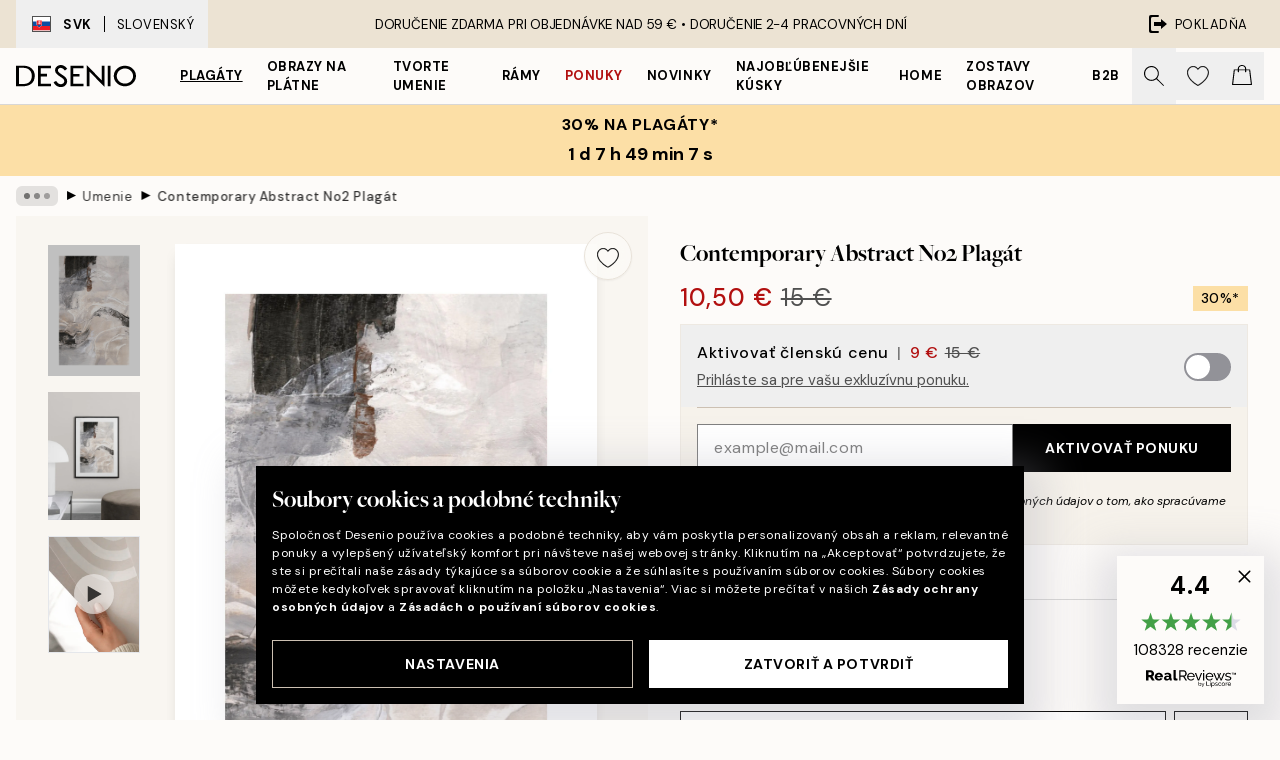

--- FILE ---
content_type: text/html; charset=utf-8
request_url: https://desenio.sk/p/plagaty/umelecke-motivy/contemporary-abstract-no2-plagat/
body_size: 54401
content:
<!DOCTYPE html><html dir="ltr" lang="sk"><head><title>Contemporary Abstract No2 Plagát – Moderný abstraktný obraz | Desenio.sk</title><meta name="description" content="Contemporary Abstract No2 Plagát – Obraz s abstraktným dizajnom v odtieňoch šedej, béžovej, čiernej a hnedej - Desenio.sk"/><meta charSet="utf-8"/><meta name="viewport" content="initial-scale=1.0, width=device-width"/><link rel="canonical" href="https://desenio.sk/p/plagaty/umelecke-motivy/contemporary-abstract-no2-plagat/"/><link rel="alternate" hrefLang="en-gb" href="https://desenio.co.uk/p/posters-prints/art-prints/contemporary-abstract-no2-print/"/><link rel="alternate" hrefLang="da-dk" href="https://desenio.dk/p/plakater-og-posters/plakater-kunsttryk/contemporary-abstract-no2-plakat/"/><link rel="alternate" hrefLang="de-de" href="https://desenio.de/p/poster/kunstdrucken/contemporary-abstract-no2-poster/"/><link rel="alternate" hrefLang="de-at" href="https://desenio.at/p/poster/kunstdrucken/contemporary-abstract-no2-poster/"/><link rel="alternate" hrefLang="sv-se" href="https://desenio.se/p/posters/konststilar/contemporary-abstract-no2-poster/"/><link rel="alternate" hrefLang="it-it" href="https://desenio.it/p/poster/arte-poster/contemporary-abstract-no2-poster/"/><link rel="alternate" hrefLang="fi-fi" href="https://desenio.fi/p/julisteet-ja-printit/taide/contemporary-abstract-no2-juliste/"/><link rel="alternate" hrefLang="fr-fr" href="https://desenio.fr/p/affiches/art-et-illustration/contemporary-abstract-no2-affiche/"/><link rel="alternate" hrefLang="nl-nl" href="https://desenio.nl/p/posters/kunst-posters/contemporary-abstract-no2-poster/"/><link rel="alternate" hrefLang="no-no" href="https://desenio.no/p/posters-og-plakater/kunsttrykk/contemporary-abstract-no2-plakat/"/><link rel="alternate" hrefLang="en-ie" href="https://desenio.ie/p/posters-prints/art-prints/contemporary-abstract-no2-print/"/><link rel="alternate" hrefLang="pl-pl" href="https://desenio.pl/p/plakaty/sztuka/contemporary-abstract-no2-plakat/"/><link rel="alternate" hrefLang="en-hu" href="https://desenio.eu/p/prints/art-prints/contemporary-abstract-no2-print/"/><link rel="alternate" hrefLang="es-es" href="https://desenio.es/p/posters/arte/contemporary-abstract-no2-poster/"/><link rel="alternate" hrefLang="en-us" href="https://desenio.com/p/posters-prints/art-prints/contemporary-abstract-no2-print/"/><link rel="alternate" hrefLang="en-ca" href="https://desenio.ca/p/posters-prints/art-prints/contemporary-abstract-no2-print/"/><link rel="alternate" hrefLang="en-jp" href="https://desenio.jp/p/posters-prints/art-prints/contemporary-abstract-no2-print/"/><link rel="alternate" hrefLang="ko-kr" href="https://desenio.kr/p/posters-prints/art-prints/contemporary-abstract-no2/"/><link rel="alternate" hrefLang="en-au" href="https://desenio.com.au/p/posters-prints/art-prints/contemporary-abstract-no2-print/"/><link rel="alternate" hrefLang="cs-cz" href="https://desenio.cz/p/plakaty/umelecke-motivy/contemporary-abstract-no2-plakat/"/><link rel="alternate" hrefLang="el-gr" href="https://desenio.gr/p/poster/techni/contemporary-abstract-no2-poster/"/><link rel="alternate" hrefLang="pt-pt" href="https://desenio.pt/p/posters/arte/contemporary-abstract-no2-poster/"/><link rel="alternate" hrefLang="sk-sk" href="https://desenio.sk/p/plagaty/umelecke-motivy/contemporary-abstract-no2-plagat/"/><link rel="alternate" hrefLang="de-ch" href="https://desenio.ch/de-ch/p/poster/kunstdrucken/contemporary-abstract-no2-poster/"/><link rel="alternate" hrefLang="fr-ch" href="https://desenio.ch/fr-ch/p/affiches/art-et-illustration/contemporary-abstract-no2-affiche/"/><link rel="alternate" hrefLang="it-ch" href="https://desenio.ch/it-ch/p/poster/arte-poster/contemporary-abstract-no2-poster/"/><link rel="alternate" hrefLang="de-be" href="https://desenio.be/de-be/p/poster/kunstdrucken/contemporary-abstract-no2-poster/"/><link rel="alternate" hrefLang="nl-be" href="https://desenio.be/nl-be/p/posters/kunst-posters/contemporary-abstract-no2-poster/"/><link rel="alternate" hrefLang="fr-be" href="https://desenio.be/fr-be/p/affiches/art-et-illustration/contemporary-abstract-no2-affiche/"/><link rel="alternate" hrefLang="es-us" href="https://desenio.com/es-us/p/posters/arte/contemporary-abstract-no2-poster/"/><link rel="alternate" hrefLang="fr-ca" href="https://desenio.ca/fr-ca/p/affiches/art-et-illustration/contemporary-abstract-no2-affiche/"/><link rel="alternate" hrefLang="x-default" href="https://desenio.com/p/posters-prints/art-prints/contemporary-abstract-no2-print/"/><meta property="og:description" content="Contemporary Abstract No2 Plagát – Obraz s abstraktným dizajnom v odtieňoch šedej, béžovej, čiernej a hnedej - Desenio.sk"/><meta property="og:url" content="https://desenio.sk/p/plagaty/umelecke-motivy/contemporary-abstract-no2-plagat/"/><meta property="og:site_name" content="Desenio"/><link rel="preload" href="/_next/static/media/logo.9c4c515a.svg" as="image" fetchpriority="high"/><link rel="preload" href="/_next/static/media/search.6ab51709.svg" as="image" fetchpriority="high"/><link rel="preload" href="/_next/static/media/heart-outline.390ce03b.svg" as="image" fetchpriority="high"/><link rel="preload" href="/_next/static/media/bag-outline.2ac31710.svg" as="image" fetchpriority="high"/><meta property="og:title" content="Contemporary Abstract No2 Plagát"/><meta property="og:type" content="product"/><meta property="og:image" content="https://media.desenio.com/site_images/685c58f8cfde1217aabdbb9b_1229839869_16500-8.jpg"/><meta property="og:image" content="https://media.desenio.com/site_images/67f58c230124be8e5aacc5a6_1693480281_16500_display_image_DS.jpg"/><link rel="preload" as="image" imageSrcSet="https://media.desenio.com/site_images/685c58f467fd6077b6f2a3c7_2101754348_16500-4.jpg?auto=compress%2Cformat&amp;fit=max&amp;w=16 16w, https://media.desenio.com/site_images/685c58f467fd6077b6f2a3c7_2101754348_16500-4.jpg?auto=compress%2Cformat&amp;fit=max&amp;w=32 32w, https://media.desenio.com/site_images/685c58f467fd6077b6f2a3c7_2101754348_16500-4.jpg?auto=compress%2Cformat&amp;fit=max&amp;w=48 48w, https://media.desenio.com/site_images/685c58f467fd6077b6f2a3c7_2101754348_16500-4.jpg?auto=compress%2Cformat&amp;fit=max&amp;w=64 64w, https://media.desenio.com/site_images/685c58f467fd6077b6f2a3c7_2101754348_16500-4.jpg?auto=compress%2Cformat&amp;fit=max&amp;w=96 96w, https://media.desenio.com/site_images/685c58f467fd6077b6f2a3c7_2101754348_16500-4.jpg?auto=compress%2Cformat&amp;fit=max&amp;w=128 128w, https://media.desenio.com/site_images/685c58f467fd6077b6f2a3c7_2101754348_16500-4.jpg?auto=compress%2Cformat&amp;fit=max&amp;w=256 256w, https://media.desenio.com/site_images/685c58f467fd6077b6f2a3c7_2101754348_16500-4.jpg?auto=compress%2Cformat&amp;fit=max&amp;w=384 384w, https://media.desenio.com/site_images/685c58f467fd6077b6f2a3c7_2101754348_16500-4.jpg?auto=compress%2Cformat&amp;fit=max&amp;w=640 640w, https://media.desenio.com/site_images/685c58f467fd6077b6f2a3c7_2101754348_16500-4.jpg?auto=compress%2Cformat&amp;fit=max&amp;w=750 750w, https://media.desenio.com/site_images/685c58f467fd6077b6f2a3c7_2101754348_16500-4.jpg?auto=compress%2Cformat&amp;fit=max&amp;w=828 828w, https://media.desenio.com/site_images/685c58f467fd6077b6f2a3c7_2101754348_16500-4.jpg?auto=compress%2Cformat&amp;fit=max&amp;w=1080 1080w, https://media.desenio.com/site_images/685c58f467fd6077b6f2a3c7_2101754348_16500-4.jpg?auto=compress%2Cformat&amp;fit=max&amp;w=1200 1200w, https://media.desenio.com/site_images/685c58f467fd6077b6f2a3c7_2101754348_16500-4.jpg?auto=compress%2Cformat&amp;fit=max&amp;w=1920 1920w, https://media.desenio.com/site_images/685c58f467fd6077b6f2a3c7_2101754348_16500-4.jpg?auto=compress%2Cformat&amp;fit=max&amp;w=2048 2048w, https://media.desenio.com/site_images/685c58f467fd6077b6f2a3c7_2101754348_16500-4.jpg?auto=compress%2Cformat&amp;fit=max&amp;w=3840 3840w" imageSizes="100%" fetchpriority="high"/><meta name="next-head-count" content="49"/><link rel="shortcut icon" href="/favicon.ico" type="image/x-icon"/><link rel="mask-icon" href="/mask-icon.svg" color="black"/><link rel="apple-touch-icon" href="/touch-icon.png"/><meta name="theme-color" content="#eee" media="(prefers-color-scheme: light)"/><meta name="theme-color" content="#000" media="(prefers-color-scheme: dark)"/><meta name="theme-color" content="#eee"/><meta name="google-site-verification" content="T7Mvj8b0WiyFiLBpsSGZ8FzEA2MlRs9DG668sCLmItk"/><meta name="google" content="notranslate"/><link rel="preload" href="/_next/static/css/b768c04cb52b4791.css" as="style" crossorigin="anonymous"/><link rel="stylesheet" href="/_next/static/css/b768c04cb52b4791.css" crossorigin="anonymous" data-n-g=""/><link rel="preload" href="/_next/static/css/833f48369b64c52b.css" as="style" crossorigin="anonymous"/><link rel="stylesheet" href="/_next/static/css/833f48369b64c52b.css" crossorigin="anonymous" data-n-p=""/><noscript data-n-css=""></noscript><script defer="" crossorigin="anonymous" nomodule="" src="/_next/static/chunks/polyfills-42372ed130431b0a.js"></script><script defer="" src="/_next/static/chunks/5667.e6491060d3eecd92.js" crossorigin="anonymous"></script><script defer="" src="/_next/static/chunks/3444.db631bea988ca4fb.js" crossorigin="anonymous"></script><script defer="" src="/_next/static/chunks/1899.7ef18428299d0338.js" crossorigin="anonymous"></script><script src="/_next/static/chunks/webpack-853563792378338b.js" defer="" crossorigin="anonymous"></script><script src="/_next/static/chunks/framework-2e93983b0e889e06.js" defer="" crossorigin="anonymous"></script><script src="/_next/static/chunks/main-b0a0f65d9ac069d8.js" defer="" crossorigin="anonymous"></script><script src="/_next/static/chunks/pages/_app-492cbd3d8c2456c3.js" defer="" crossorigin="anonymous"></script><script src="/_next/static/chunks/6577-29b08a669c31dea3.js" defer="" crossorigin="anonymous"></script><script src="/_next/static/chunks/9111-627649a45d346422.js" defer="" crossorigin="anonymous"></script><script src="/_next/static/chunks/2120-333ae3a33f99d361.js" defer="" crossorigin="anonymous"></script><script src="/_next/static/chunks/9107-21fdf6642ae3c09a.js" defer="" crossorigin="anonymous"></script><script src="/_next/static/chunks/7765-450945d88fcffae4.js" defer="" crossorigin="anonymous"></script><script src="/_next/static/chunks/6411-8b0397e5b3d563ed.js" defer="" crossorigin="anonymous"></script><script src="/_next/static/chunks/4477-881a8472ab52ca7d.js" defer="" crossorigin="anonymous"></script><script src="/_next/static/chunks/pages/p/%5B...slug%5D-04978399919fe754.js" defer="" crossorigin="anonymous"></script><script src="/_next/static/iCnXmXndRsP0dMHyydIQm/_buildManifest.js" defer="" crossorigin="anonymous"></script><script src="/_next/static/iCnXmXndRsP0dMHyydIQm/_ssgManifest.js" defer="" crossorigin="anonymous"></script></head><body class="notranslate" lang="sk"><noscript><iframe title="Google Tag Manager" src="https://www.googletagmanager.com/ns.html?id=GTM-PMNSHMZ" height="0" width="0" style="display:none;visibility:hidden"></iframe></noscript><div id="__loading-indicator"></div><div id="__next"><script>history.scrollRestoration = "manual"</script><div id="app" data-project="DS" class="__variable_6e5d6a __variable_0d9ce4 font-body flex min-h-full flex-col"><a href="#main" class="visually-hidden">Skip to main content.</a><aside id="status" class="relative z-40 h-8 bg-brand-cream px-4 w-content:h-12 z-40"><noscript class="flex-center absolute left-0 top-0 z-max flex h-full w-full bg-urgent text-tiny font-medium text-white w-content:text-sm">Povoľte, prosím, Java Script, aby ste mohli začať nakupovať!</noscript><div class="relative m-auto flex h-full max-w-header items-center justify-between"><button class="hidden h-full w-48 items-center py-1 w-content:flex"><div class="relative flex h-full items-center px-4 text-xs uppercase hover:bg-brand-ivory-900 hover:bg-opacity-10 ltr:-left-4 rtl:-right-4"><div class="relative me-3 flex border border-brand-900" style="min-height:15.4px;min-width:19px"><img alt="Slovakia flag icon" aria-hidden="true" loading="lazy" width="640" height="480" decoding="async" data-nimg="1" class="absolute h-full w-full object-cover" style="color:transparent" src="/_next/static/media/sk.0f8a2c69.svg"/></div><div class="flex h-4 items-center"><span class="font-bold" title="Slovakia">SVK</span><div role="separator" aria-orientation="vertical" class="mx-3 bg-black h-full" style="width:1px"></div>Slovenský</div></div></button><span></span><div role="region" aria-label="Announcements" class="w-full h-full flex-1 relative"><ul class="flex w-full flex-center h-full"><li aria-posinset="1" aria-setsize="1" class="transition-opacity absolute w-full overflow-hidden flex flex-center opacity-100" style="transition-duration:500ms"><p class="truncate w-content:scale-90">DORUČENIE ZDARMA PRI OBJEDNÁVKE NAD 59 € •    DORUČENIE 2-4 PRACOVNÝCH DNÍ</p></li></ul></div><a href="https://checkout.desenio.sk/checkout/" class="hidden h-full w-48 justify-end py-1 w-content:flex"><div class="relative flex items-center px-4 text-xs uppercase hover:bg-brand-ivory-900 hover:bg-opacity-10 ltr:-right-4 rtl:-left-4"><img alt="Checkout icon" aria-hidden="true" loading="lazy" width="18" height="18" decoding="async" data-nimg="1" class="rtl-mirror me-2" style="color:transparent" src="/_next/static/media/exit.97f80cf2.svg"/>Pokladňa</div></a></div></aside><header role="banner" class="sticky top-0 z-30 border-b border-brand-500/50 bg-brand-white px-2 w-content:px-4" aria-label="Main navigation"><nav class="m-auto flex h-14 max-w-header" role="navigation"><div class="flex flex-1 w-content:hidden"></div><div class="flex min-w-fit items-center justify-center w-content:me-8 w-content:justify-start"><a class="flex items-center transition-opacity duration-300 active:hover:opacity-60 active:hover:transition-none active:hover:delay-0 opacity-100 w-content:delay-600" href="https://desenio.sk/"><img alt="Desenio Logo" fetchpriority="high" width="581" height="116" decoding="async" data-nimg="1" style="color:transparent;height:22.8px;width:120px" src="/_next/static/media/logo.9c4c515a.svg"/></a></div><section id="synapse-popover-group-Rr7b6" aria-label="Site Navigation" class="hide-scrollbar hidden h-full overflow-x-scroll transition-opacity w-content:flex opacity-100 w-content:delay-600"><div class="menu-test-desktop-variant static border-b border-transparent hover:border-black"><a class="popover-button flex-center flex flex-center flex h-full w-full text-nowrap flex items-center justify-center h-full px-3 text-xs font-bold uppercase font-body underline" id="synapse-popover-R6r7b6-button" aria-expanded="false" href="https://desenio.sk/plagaty/">Plagáty</a></div><div class="menu-test-desktop-variant static border-b border-transparent hover:border-black"><a class="popover-button flex-center flex flex-center flex h-full w-full text-nowrap flex items-center justify-center h-full px-3 text-xs font-bold uppercase font-body" id="synapse-popover-Rar7b6-button" aria-expanded="false" href="https://desenio.sk/obrazy-na-platne/">Obrazy na plátne</a></div><div class="menu-test-desktop-variant static border-b border-transparent hover:border-black"><a class="popover-button flex-center flex flex-center flex h-full w-full text-nowrap flex items-center justify-center h-full px-3 text-xs font-bold uppercase font-body" id="synapse-popover-Rer7b6-button" aria-expanded="false" href="https://desenio.sk/plagaty/tvorte-umenie/">Tvorte umenie</a></div><div class="menu-test-desktop-variant static border-b border-transparent hover:border-black"><a class="popover-button flex-center flex flex-center flex h-full w-full text-nowrap flex items-center justify-center h-full px-3 text-xs font-bold uppercase font-body" id="synapse-popover-Rir7b6-button" aria-expanded="false" href="https://desenio.sk/ramy/">Rámy</a></div><div class="menu-test-desktop-variant static border-b border-transparent hover:border-black"><a class="popover-button flex-center flex flex-center flex h-full w-full text-nowrap flex items-center justify-center h-full px-3 text-xs font-bold uppercase font-body text-urgent" id="synapse-popover-Rmr7b6-button" aria-expanded="false" href="https://desenio.sk/vypredaj/">Ponuky</a></div><div class="menu-test-desktop-variant static border-b border-transparent hover:border-black"><a class="popover-button flex-center flex flex-center flex h-full w-full text-nowrap flex items-center justify-center h-full px-3 text-xs font-bold uppercase font-body" id="synapse-popover-Rqr7b6-button" aria-expanded="false" href="https://desenio.sk/novinky/">Novinky</a></div><div class="menu-test-desktop-variant static border-b border-transparent hover:border-black"><a class="popover-button flex-center flex flex-center flex h-full w-full text-nowrap flex items-center justify-center h-full px-3 text-xs font-bold uppercase font-body" id="synapse-popover-Rur7b6-button" aria-expanded="false" href="https://desenio.sk/plagaty/najoblubenejsie-kusky/">Najobľúbenejšie kúsky</a></div><div class="menu-test-desktop-variant static border-b border-transparent hover:border-black"><a class="popover-button flex-center flex flex-center flex h-full w-full text-nowrap flex items-center justify-center h-full px-3 text-xs font-bold uppercase font-body" id="synapse-popover-R12r7b6-button" aria-expanded="false" href="https://desenio.sk/home/">Home</a></div><div class="menu-test-desktop-variant static border-b border-transparent hover:border-black"><a class="popover-button flex-center flex flex-center flex h-full w-full text-nowrap flex items-center justify-center h-full px-3 text-xs font-bold uppercase font-body" id="synapse-popover-R16r7b6-button" aria-expanded="false" href="https://desenio.sk/zostavy-obrazov/">Zostavy obrazov</a></div><div class="menu-test-desktop-variant static border-b border-transparent hover:border-black"><a class="popover-button flex-center flex flex-center flex h-full w-full text-nowrap flex items-center justify-center h-full px-3 text-xs font-bold uppercase font-body" id="synapse-popover-R1ar7b6-button" aria-expanded="false" href="https://desenio.sk/desenio-b2b/">B2B</a></div></section><div class="flex flex-1"><div class="ms-auto flex items-center transition-opacity duration-300 opacity-100 delay-600"><div class="relative flex h-full items-center"><button class="group hidden h-full w-11 items-center justify-center transition-opacity duration-300 w-content:flex opacity-100 w-content:delay-600" aria-label="Vyhľadávať"><img alt="Search icon" aria-hidden="true" fetchpriority="high" width="20" height="20" decoding="async" data-nimg="1" class="duration-150 xl:group-hover:opacity-75" style="color:transparent" src="/_next/static/media/search.6ab51709.svg"/></button><div class="relative flex h-full items-center" id="synapse-icons-end-R1b7b6-shopping-menu-wrapper"><button class="flex items-center justify-center relative w-11 h-12 animate" tabindex="0" aria-expanded="false" aria-controls="shopping-menu-container__wishlist" aria-label="Show products in Wishlist"><img alt="Icon ends icon" aria-hidden="true" fetchpriority="high" width="144" height="132" decoding="async" data-nimg="1" style="color:transparent;width:22px;height:20px" src="/_next/static/media/heart-outline.390ce03b.svg"/></button><button class="flex items-center justify-center relative w-11 h-12" tabindex="0" aria-expanded="false" aria-controls="shopping-menu-container__cart" aria-label="Show products in Cart"><img alt="Empty cart icon" aria-hidden="true" fetchpriority="high" width="121" height="140" decoding="async" data-nimg="1" style="color:transparent;width:20px;height:20px;position:relative;top:-1px" src="/_next/static/media/bag-outline.2ac31710.svg"/></button></div></div></div></div></nav></header><button class="w-full"><aside aria-labelledby="synapse-promotional-banner-Rc7b6-title" class="flex flex-col flex-center py-2 px-4 z-20 text-center group" style="background:#fcdfa6;color:#000"><div class="max-w-header relative w-full"><div class="flex flex-col px-8"><span id="synapse-promotional-banner-Rc7b6-title" class="uppercase font-bold text-md">30% na plagáty*</span></div><div style="background:#fcdfa6;color:#000"><time dateTime="2026-01-29" class="flex pt-1 font-bold flex-center text-[18px]"><span class="mx-1" aria-hidden="true">0 min <!-- -->0 s</span><span class="visually-hidden">Platné do: 2026-01-29</span></time></div></div></aside></button><span></span><main id="main" class="flex-1"><script type="application/ld+json">{
        "@context": "http://schema.org/",
        "@type": "Product",
        "name": "Contemporary Abstract No2 Plagát",
        "description": "- Obraz s abstraktným dizajnom v odtieňoch šedej, béžovej, čiernej a hnedej  Abstraktn&#253; obraz v odtie&#328;och b&#233;&#382;ovej, sivej, hnedej a &#269;iernej. Zv&#237;ren&#253; farebn&#253; vzor dod&#225;va tomuto k&#250;sku hrejiv&#253;, harmonick&#253; n&#225;dych, a s Contemporary Abstract No1 z&#237;skate perfektn&#253; p&#225;r.  Plag&#225;t m&#225; biely okraj, ktor&#253; lemuje mot&#237;v.",
        "sku": "16500",
        "image": "https://media.desenio.com/site_images/685c58f8cfde1217aabdbb9b_1229839869_16500-8.jpg",
        "url": "https://desenio.sk/plagaty/umelecke-motivy/contemporary-abstract-no2-plagat/",
        "brand": {
          "@type": "Brand",
          "name": "Desenio"
        },
        "offers": [
          {
              "@type": "Offer",
              "sku": "16500-4",
              "name": "Contemporary Abstract No2 Plagát 21x30 cm",
              "url": "https://desenio.sk/plagaty/umelecke-motivy/contemporary-abstract-no2-plagat/",
              "priceSpecification": [{"@type":"UnitPriceSpecification","price":10.5,"priceCurrency":"EUR"},{"@type":"UnitPriceSpecification","priceType":"https://schema.org/StrikethroughPrice","price":15,"priceCurrency":"EUR"},{"@type":"UnitPriceSpecification","price":9,"priceCurrency":"EUR","validForMemberTier":{"@type":"MemberProgramTier"}}],
              "itemCondition": "http://schema.org/NewCondition",
              "availability": "http://schema.org/InStock"
              },{
              "@type": "Offer",
              "sku": "16500-5",
              "name": "Contemporary Abstract No2 Plagát 30x40 cm",
              "url": "https://desenio.sk/plagaty/umelecke-motivy/contemporary-abstract-no2-plagat/",
              "priceSpecification": [{"@type":"UnitPriceSpecification","price":15.37,"priceCurrency":"EUR"},{"@type":"UnitPriceSpecification","priceType":"https://schema.org/StrikethroughPrice","price":21.95,"priceCurrency":"EUR"},{"@type":"UnitPriceSpecification","price":13.17,"priceCurrency":"EUR","validForMemberTier":{"@type":"MemberProgramTier"}}],
              "itemCondition": "http://schema.org/NewCondition",
              "availability": "http://schema.org/InStock"
              },{
              "@type": "Offer",
              "sku": "16500-8",
              "name": "Contemporary Abstract No2 Plagát 50x70 cm",
              "url": "https://desenio.sk/plagaty/umelecke-motivy/contemporary-abstract-no2-plagat/",
              "priceSpecification": [{"@type":"UnitPriceSpecification","price":26.6,"priceCurrency":"EUR"},{"@type":"UnitPriceSpecification","priceType":"https://schema.org/StrikethroughPrice","price":38,"priceCurrency":"EUR"},{"@type":"UnitPriceSpecification","price":22.8,"priceCurrency":"EUR","validForMemberTier":{"@type":"MemberProgramTier"}}],
              "itemCondition": "http://schema.org/NewCondition",
              "availability": "http://schema.org/InStock"
              },{
              "@type": "Offer",
              "sku": "16500-1",
              "name": "Contemporary Abstract No2 Plagát 70x100 cm",
              "url": "https://desenio.sk/plagaty/umelecke-motivy/contemporary-abstract-no2-plagat/",
              "priceSpecification": [{"@type":"UnitPriceSpecification","price":38.12,"priceCurrency":"EUR"},{"@type":"UnitPriceSpecification","priceType":"https://schema.org/StrikethroughPrice","price":54.45,"priceCurrency":"EUR"},{"@type":"UnitPriceSpecification","price":32.67,"priceCurrency":"EUR","validForMemberTier":{"@type":"MemberProgramTier"}}],
              "itemCondition": "http://schema.org/NewCondition",
              "availability": "http://schema.org/InStock"
              },{
              "@type": "Offer",
              "sku": "16500-0",
              "name": "Contemporary Abstract No2 Plagát 100x150 cm",
              "url": "https://desenio.sk/plagaty/umelecke-motivy/contemporary-abstract-no2-plagat/",
              "priceSpecification": [{"@type":"UnitPriceSpecification","price":83.3,"priceCurrency":"EUR"},{"@type":"UnitPriceSpecification","priceType":"https://schema.org/StrikethroughPrice","price":119,"priceCurrency":"EUR"},{"@type":"UnitPriceSpecification","price":71.4,"priceCurrency":"EUR","validForMemberTier":{"@type":"MemberProgramTier"}}],
              "itemCondition": "http://schema.org/NewCondition",
              "availability": "http://schema.org/InStock"
              }
        ]
      }</script><div class="relative mx-auto mb-12 bg-brand-ivory-300/50 lg:bg-transparent lg:px-4"><div class="mx-auto max-w-header"><nav id="breadcrumbs" class="hide-scrollbar mask-x-scroll flex w-full items-center overflow-x-auto py-2 px-4 lg:-mx-4" aria-label="Breadcrumb" data-ph="breadcrumbs"><div class="sticky start-0 z-10 flex shrink-0 items-center transition-opacity duration-150 opacity-100 delay-150"><div role="presentation" class="flex-center flex h-5 px-2 bg-black/10 rounded-md me-2"><div class="rounded-full bg-black me-1 last:me-0" style="height:6px;width:6px;opacity:calc(0.5 - 0 * 0.1)"></div><div class="rounded-full bg-black me-1 last:me-0" style="height:6px;width:6px;opacity:calc(0.5 - 1 * 0.1)"></div><div class="rounded-full bg-black me-1 last:me-0" style="height:6px;width:6px;opacity:calc(0.5 - 2 * 0.1)"></div></div><div role="separator" aria-orientation="vertical" class="text-md rtl-mirror relative -top-px start-px font-bold">▸</div></div><ol class="flex flex-nowrap ps-1 ms-2" style="transform:translate3d(0px, 0px, 0px)"><li class="group mx-1 flex flex-nowrap transition-opacity duration-300 ltr:first:-ml-3 rtl:first:-mr-3 pointer-events-none opacity-0"><a class="me-2 flex items-center truncate whitespace-nowrap hover:underline group-last:me-0 text-black/80 text-xs" tabindex="0" style="max-width:15rem" href="https://desenio.sk/">Desenio</a><div role="separator" aria-orientation="vertical" class="text-md rtl-mirror relative -top-px start-px font-bold">▸</div></li><li class="group mx-1 flex flex-nowrap transition-opacity duration-300 ltr:first:-ml-3 rtl:first:-mr-3 pointer-events-none opacity-0"><a class="me-2 flex items-center truncate whitespace-nowrap hover:underline group-last:me-0 text-black/80 text-xs" tabindex="0" style="max-width:15rem" href="https://desenio.sk/plagaty/">Plagáty</a><div role="separator" aria-orientation="vertical" class="text-md rtl-mirror relative -top-px start-px font-bold">▸</div></li><li class="group mx-1 flex flex-nowrap transition-opacity duration-300 ltr:first:-ml-3 rtl:first:-mr-3 opacity-100"><a class="me-2 flex items-center truncate whitespace-nowrap hover:underline group-last:me-0 text-black/80 text-xs" tabindex="0" style="max-width:15rem" href="https://desenio.sk/plagaty/umelecke-motivy/">Umenie</a><div role="separator" aria-orientation="vertical" class="text-md rtl-mirror relative -top-px start-px font-bold">▸</div></li><li class="group mx-1 flex flex-nowrap transition-opacity duration-300 ltr:first:-ml-3 rtl:first:-mr-3 opacity-100"><a class="me-2 flex items-center truncate whitespace-nowrap hover:underline group-last:me-0 pe-3 font-medium text-black/80 text-xs" aria-current="page" tabindex="0" style="max-width:15rem" href="https://desenio.sk/p/plagaty/umelecke-motivy/contemporary-abstract-no2-plagat/">Contemporary Abstract No2 Plagát</a></li></ol></nav></div><div class="relative z-20 m-auto flex h-full max-w-header flex-col items-start lg:flex-row"><div class="h-full w-full min-w-[50%] lg:sticky lg:top-[64px] lg:w-1/2 xl:w-full"><div class="relative hidden h-full bg-brand-ivory-300/50 px-2 py-5 lg:mx-4 lg:ms-0 lg:flex xl:px-8" aria-label="Product images"><div class="absolute right-4 top-0 h-full py-4 xl:right-4"><div class="sticky z-20" style="top:16px"><div class="z-10 me-4 lg:me-0"><button class="flex-center bg-blur group m-auto flex h-12 min-w-[48px] max-w-[48px] flex-1 rounded-full border border-brand-ivory-500 bg-brand-white/80 text-md shadow-sm" aria-label="Remove this product from wishlist"><div class="relative top-0.5 h-5 shrink-0 scale-100 transition duration-300 group-active:scale-90 group-active:duration-0"><img alt="" aria-hidden="true" loading="lazy" width="22" height="20" decoding="async" data-nimg="1" style="color:transparent" src="/_next/static/media/heart-outline.390ce03b.svg"/></div></button></div></div></div><div class="hide-scrollbar me-3 hidden w-24 flex-col overflow-y-auto pe-1 transition-opacity duration-300 ease-in-out xl:py-2 2xl:w-32 xl:flex opacity-0 mask-y-scroll" style="max-height:0"><div class="h-px"></div><button class="relative mb-4 h-0 w-full bg-white last:mb-0" disabled="" aria-label="Show image 1" aria-controls="synapse-product-photoswipe-thumbnail-slider-R9ip9b6-container" aria-owns="synapse-product-photoswipe-thumbnail-slider-R9ip9b6-slide-0" aria-current="true" style="padding-bottom:142.85000000000002%"><img alt="Abstraktný plagát s vírivým vzorom v béžovej, sivej, čiernej a hnedej farbe." loading="lazy" decoding="async" data-nimg="fill" style="position:absolute;height:100%;width:100%;left:0;top:0;right:0;bottom:0;color:transparent;max-width:100%;background-size:cover;background-position:50% 50%;background-repeat:no-repeat;background-image:url(&quot;data:image/svg+xml;charset=utf-8,%3Csvg xmlns=&#x27;http://www.w3.org/2000/svg&#x27; %3E%3Cfilter id=&#x27;b&#x27; color-interpolation-filters=&#x27;sRGB&#x27;%3E%3CfeGaussianBlur stdDeviation=&#x27;20&#x27;/%3E%3CfeColorMatrix values=&#x27;1 0 0 0 0 0 1 0 0 0 0 0 1 0 0 0 0 0 100 -1&#x27; result=&#x27;s&#x27;/%3E%3CfeFlood x=&#x27;0&#x27; y=&#x27;0&#x27; width=&#x27;100%25&#x27; height=&#x27;100%25&#x27;/%3E%3CfeComposite operator=&#x27;out&#x27; in=&#x27;s&#x27;/%3E%3CfeComposite in2=&#x27;SourceGraphic&#x27;/%3E%3CfeGaussianBlur stdDeviation=&#x27;20&#x27;/%3E%3C/filter%3E%3Cimage width=&#x27;100%25&#x27; height=&#x27;100%25&#x27; x=&#x27;0&#x27; y=&#x27;0&#x27; preserveAspectRatio=&#x27;none&#x27; style=&#x27;filter: url(%23b);&#x27; href=&#x27;[data-uri]&#x27;/%3E%3C/svg%3E&quot;)" sizes="100%" srcSet="https://media.desenio.com/site_images/685c58f467fd6077b6f2a3c7_2101754348_16500-4.jpg?auto=compress%2Cformat&amp;fit=max&amp;w=16 16w, https://media.desenio.com/site_images/685c58f467fd6077b6f2a3c7_2101754348_16500-4.jpg?auto=compress%2Cformat&amp;fit=max&amp;w=32 32w, https://media.desenio.com/site_images/685c58f467fd6077b6f2a3c7_2101754348_16500-4.jpg?auto=compress%2Cformat&amp;fit=max&amp;w=48 48w, https://media.desenio.com/site_images/685c58f467fd6077b6f2a3c7_2101754348_16500-4.jpg?auto=compress%2Cformat&amp;fit=max&amp;w=64 64w, https://media.desenio.com/site_images/685c58f467fd6077b6f2a3c7_2101754348_16500-4.jpg?auto=compress%2Cformat&amp;fit=max&amp;w=96 96w, https://media.desenio.com/site_images/685c58f467fd6077b6f2a3c7_2101754348_16500-4.jpg?auto=compress%2Cformat&amp;fit=max&amp;w=128 128w, https://media.desenio.com/site_images/685c58f467fd6077b6f2a3c7_2101754348_16500-4.jpg?auto=compress%2Cformat&amp;fit=max&amp;w=256 256w, https://media.desenio.com/site_images/685c58f467fd6077b6f2a3c7_2101754348_16500-4.jpg?auto=compress%2Cformat&amp;fit=max&amp;w=384 384w, https://media.desenio.com/site_images/685c58f467fd6077b6f2a3c7_2101754348_16500-4.jpg?auto=compress%2Cformat&amp;fit=max&amp;w=640 640w, https://media.desenio.com/site_images/685c58f467fd6077b6f2a3c7_2101754348_16500-4.jpg?auto=compress%2Cformat&amp;fit=max&amp;w=750 750w, https://media.desenio.com/site_images/685c58f467fd6077b6f2a3c7_2101754348_16500-4.jpg?auto=compress%2Cformat&amp;fit=max&amp;w=828 828w, https://media.desenio.com/site_images/685c58f467fd6077b6f2a3c7_2101754348_16500-4.jpg?auto=compress%2Cformat&amp;fit=max&amp;w=1080 1080w, https://media.desenio.com/site_images/685c58f467fd6077b6f2a3c7_2101754348_16500-4.jpg?auto=compress%2Cformat&amp;fit=max&amp;w=1200 1200w, https://media.desenio.com/site_images/685c58f467fd6077b6f2a3c7_2101754348_16500-4.jpg?auto=compress%2Cformat&amp;fit=max&amp;w=1920 1920w, https://media.desenio.com/site_images/685c58f467fd6077b6f2a3c7_2101754348_16500-4.jpg?auto=compress%2Cformat&amp;fit=max&amp;w=2048 2048w, https://media.desenio.com/site_images/685c58f467fd6077b6f2a3c7_2101754348_16500-4.jpg?auto=compress%2Cformat&amp;fit=max&amp;w=3840 3840w" src="https://media.desenio.com/site_images/685c58f467fd6077b6f2a3c7_2101754348_16500-4.jpg?auto=compress%2Cformat&amp;fit=max&amp;w=3840"/><div class="absolute left-0 top-0 h-full w-full bg-black transition-opacity duration-150 opacity-25"></div></button><button class="relative mb-4 h-0 w-full bg-white last:mb-0" aria-label="Show image 2" aria-controls="synapse-product-photoswipe-thumbnail-slider-R9ip9b6-container" aria-owns="synapse-product-photoswipe-thumbnail-slider-R9ip9b6-slide-1" aria-current="false" style="padding-bottom:138.39999999999998%"><img alt="Abstraktný plagát s béžovými, sivými a čiernymi ťahmi štetca, visiaci v modernom interiéri nad taburetkou." loading="lazy" decoding="async" data-nimg="fill" style="position:absolute;height:100%;width:100%;left:0;top:0;right:0;bottom:0;color:transparent;max-width:100%;background-size:cover;background-position:50% 50%;background-repeat:no-repeat;background-image:url(&quot;data:image/svg+xml;charset=utf-8,%3Csvg xmlns=&#x27;http://www.w3.org/2000/svg&#x27; %3E%3Cfilter id=&#x27;b&#x27; color-interpolation-filters=&#x27;sRGB&#x27;%3E%3CfeGaussianBlur stdDeviation=&#x27;20&#x27;/%3E%3CfeColorMatrix values=&#x27;1 0 0 0 0 0 1 0 0 0 0 0 1 0 0 0 0 0 100 -1&#x27; result=&#x27;s&#x27;/%3E%3CfeFlood x=&#x27;0&#x27; y=&#x27;0&#x27; width=&#x27;100%25&#x27; height=&#x27;100%25&#x27;/%3E%3CfeComposite operator=&#x27;out&#x27; in=&#x27;s&#x27;/%3E%3CfeComposite in2=&#x27;SourceGraphic&#x27;/%3E%3CfeGaussianBlur stdDeviation=&#x27;20&#x27;/%3E%3C/filter%3E%3Cimage width=&#x27;100%25&#x27; height=&#x27;100%25&#x27; x=&#x27;0&#x27; y=&#x27;0&#x27; preserveAspectRatio=&#x27;none&#x27; style=&#x27;filter: url(%23b);&#x27; href=&#x27;[data-uri]&#x27;/%3E%3C/svg%3E&quot;)" sizes="100%" srcSet="https://media.desenio.com/site_images/67f58c230124be8e5aacc5a6_1693480281_16500_display_image_DS.jpg?auto=compress%2Cformat&amp;fit=max&amp;w=16 16w, https://media.desenio.com/site_images/67f58c230124be8e5aacc5a6_1693480281_16500_display_image_DS.jpg?auto=compress%2Cformat&amp;fit=max&amp;w=32 32w, https://media.desenio.com/site_images/67f58c230124be8e5aacc5a6_1693480281_16500_display_image_DS.jpg?auto=compress%2Cformat&amp;fit=max&amp;w=48 48w, https://media.desenio.com/site_images/67f58c230124be8e5aacc5a6_1693480281_16500_display_image_DS.jpg?auto=compress%2Cformat&amp;fit=max&amp;w=64 64w, https://media.desenio.com/site_images/67f58c230124be8e5aacc5a6_1693480281_16500_display_image_DS.jpg?auto=compress%2Cformat&amp;fit=max&amp;w=96 96w, https://media.desenio.com/site_images/67f58c230124be8e5aacc5a6_1693480281_16500_display_image_DS.jpg?auto=compress%2Cformat&amp;fit=max&amp;w=128 128w, https://media.desenio.com/site_images/67f58c230124be8e5aacc5a6_1693480281_16500_display_image_DS.jpg?auto=compress%2Cformat&amp;fit=max&amp;w=256 256w, https://media.desenio.com/site_images/67f58c230124be8e5aacc5a6_1693480281_16500_display_image_DS.jpg?auto=compress%2Cformat&amp;fit=max&amp;w=384 384w, https://media.desenio.com/site_images/67f58c230124be8e5aacc5a6_1693480281_16500_display_image_DS.jpg?auto=compress%2Cformat&amp;fit=max&amp;w=640 640w, https://media.desenio.com/site_images/67f58c230124be8e5aacc5a6_1693480281_16500_display_image_DS.jpg?auto=compress%2Cformat&amp;fit=max&amp;w=750 750w, https://media.desenio.com/site_images/67f58c230124be8e5aacc5a6_1693480281_16500_display_image_DS.jpg?auto=compress%2Cformat&amp;fit=max&amp;w=828 828w, https://media.desenio.com/site_images/67f58c230124be8e5aacc5a6_1693480281_16500_display_image_DS.jpg?auto=compress%2Cformat&amp;fit=max&amp;w=1080 1080w, https://media.desenio.com/site_images/67f58c230124be8e5aacc5a6_1693480281_16500_display_image_DS.jpg?auto=compress%2Cformat&amp;fit=max&amp;w=1200 1200w, https://media.desenio.com/site_images/67f58c230124be8e5aacc5a6_1693480281_16500_display_image_DS.jpg?auto=compress%2Cformat&amp;fit=max&amp;w=1920 1920w, https://media.desenio.com/site_images/67f58c230124be8e5aacc5a6_1693480281_16500_display_image_DS.jpg?auto=compress%2Cformat&amp;fit=max&amp;w=2048 2048w, https://media.desenio.com/site_images/67f58c230124be8e5aacc5a6_1693480281_16500_display_image_DS.jpg?auto=compress%2Cformat&amp;fit=max&amp;w=3840 3840w" src="https://media.desenio.com/site_images/67f58c230124be8e5aacc5a6_1693480281_16500_display_image_DS.jpg?auto=compress%2Cformat&amp;fit=max&amp;w=3840"/><div class="absolute left-0 top-0 h-full w-full bg-black transition-opacity duration-150 opacity-0"></div></button><button class="relative mb-4 h-0 w-full border last:mb-0" aria-label="Show video 1" aria-controls="synapse-product-photoswipe-thumbnail-slider-R9ip9b6-container" aria-owns="synapse-product-photoswipe-thumbnail-slider-R9ip9b6-video-slide-0" aria-current="false" style="padding-bottom:125%"><img alt="Video thumbnail" loading="lazy" width="600" height="750" decoding="async" data-nimg="1" class="absolute h-full w-full object-cover" style="color:transparent" srcSet="/_next/image/?url=%2F_next%2Fstatic%2Fmedia%2Fvideo-thumbnail-poster.7a42f419.jpg&amp;w=640&amp;q=75 1x, /_next/image/?url=%2F_next%2Fstatic%2Fmedia%2Fvideo-thumbnail-poster.7a42f419.jpg&amp;w=1200&amp;q=75 2x" src="/_next/image/?url=%2F_next%2Fstatic%2Fmedia%2Fvideo-thumbnail-poster.7a42f419.jpg&amp;w=1200&amp;q=75"/><div class="bg-blur absolute overflow-hidden rounded-full bg-white/50 shadow-lg transition duration-300 ease-out" style="height:40px;width:40px;top:50%;left:50%;transform:translate(-50%, -50%)"><div class="flex-center absolute flex h-full w-full" style="transform:scale(.4)"><img alt="Play" loading="lazy" width="500" height="500" decoding="async" data-nimg="1" class="opacity-75" style="color:transparent;object-fit:contain" src="/_next/static/media/play.64f8cf1a.svg"/></div></div><div class="absolute left-0 top-0 h-full w-full bg-black transition-opacity duration-150 opacity-0"></div></button><div class="h-px"></div></div><div id="synapse-product-photoswipe-thumbnail-slider-R9ip9b6-container" class="w-full flex-1 overflow-hidden"><section aria-label="Product images" class="flex flex-col justify-center"><h2 class="h3 mb-2 w-full px-4 text-center visually-hidden">Product images</h2><div class="flex w-full items-center"><button class="flex-center group z-10 flex xl:hidden opacity-0" aria-hidden="true" style="min-height:2rem;min-width:2rem" aria-label="Previous - Slide" aria-controls="synapse-slider-R6pip9b6"><img alt="Left arrow icon" aria-hidden="true" loading="lazy" width="15" height="15" decoding="async" data-nimg="1" class="rtl-mirror transition-opacity duration-300 group-disabled:opacity-25" style="color:transparent;height:15px;width:15px" src="/_next/static/media/arrow-left-thin.12bd2c75.svg"/></button><ul id="synapse-slider-R6pip9b6" class="hide-scrollbar no-highlight drag-safe-area grid flex-1 overscroll-x-contain transition-opacity duration-300 justify-center overflow-x-auto pointer-events-none opacity-0" style="gap:16px;grid-auto-flow:column;scroll-padding:0;grid-auto-columns:calc(100% - 0px - 0px)"><li id="synapse-slider-R6pip9b6-slide-1" class="scroll-snap-start flex flex-center" role="tabpanel"><div class="flex flex-1 h-full relative flex-center min-w-0"><a id="synapse-product-photoswipe-thumbnail-slider-R9ip9b6-slide-0" class="flex relative flex-center w-full h-full mx-1 p-2 overflow-hidden lg:max-h-screen lg:min-h-[545px!important] xl:min-h-[600px!important] max-w-[320px] md:max-w-[438px] lg:max-w-[981px] min-w-[160px] lg:min-w-[390px] xl:min-w-[438px] pb-3 md:pb-5" style="width:calc(70.00350017500875vh - 0px)" href="https://media.desenio.com/site_images/685c58f467fd6077b6f2a3c7_2101754348_16500-4.jpg" data-pswp-width="2000" data-pswp-height="2857" rel="noreferrer" target="_blank" data-photoswipe-item="true"><div class="relative h-0 w-full" style="padding-bottom:142.85000000000002%"><div class="absolute h-full w-full bg-white object-contain shadow-md md:shadow-lg"><img alt="Abstraktný plagát s vírivým vzorom v béžovej, sivej, čiernej a hnedej farbe." fetchpriority="high" decoding="async" data-nimg="fill" class="z-10" style="position:absolute;height:100%;width:100%;left:0;top:0;right:0;bottom:0;color:transparent;max-width:100%;background-size:cover;background-position:50% 50%;background-repeat:no-repeat;background-image:url(&quot;data:image/svg+xml;charset=utf-8,%3Csvg xmlns=&#x27;http://www.w3.org/2000/svg&#x27; %3E%3Cfilter id=&#x27;b&#x27; color-interpolation-filters=&#x27;sRGB&#x27;%3E%3CfeGaussianBlur stdDeviation=&#x27;20&#x27;/%3E%3CfeColorMatrix values=&#x27;1 0 0 0 0 0 1 0 0 0 0 0 1 0 0 0 0 0 100 -1&#x27; result=&#x27;s&#x27;/%3E%3CfeFlood x=&#x27;0&#x27; y=&#x27;0&#x27; width=&#x27;100%25&#x27; height=&#x27;100%25&#x27;/%3E%3CfeComposite operator=&#x27;out&#x27; in=&#x27;s&#x27;/%3E%3CfeComposite in2=&#x27;SourceGraphic&#x27;/%3E%3CfeGaussianBlur stdDeviation=&#x27;20&#x27;/%3E%3C/filter%3E%3Cimage width=&#x27;100%25&#x27; height=&#x27;100%25&#x27; x=&#x27;0&#x27; y=&#x27;0&#x27; preserveAspectRatio=&#x27;none&#x27; style=&#x27;filter: url(%23b);&#x27; href=&#x27;[data-uri]&#x27;/%3E%3C/svg%3E&quot;)" sizes="100%" srcSet="https://media.desenio.com/site_images/685c58f467fd6077b6f2a3c7_2101754348_16500-4.jpg?auto=compress%2Cformat&amp;fit=max&amp;w=16 16w, https://media.desenio.com/site_images/685c58f467fd6077b6f2a3c7_2101754348_16500-4.jpg?auto=compress%2Cformat&amp;fit=max&amp;w=32 32w, https://media.desenio.com/site_images/685c58f467fd6077b6f2a3c7_2101754348_16500-4.jpg?auto=compress%2Cformat&amp;fit=max&amp;w=48 48w, https://media.desenio.com/site_images/685c58f467fd6077b6f2a3c7_2101754348_16500-4.jpg?auto=compress%2Cformat&amp;fit=max&amp;w=64 64w, https://media.desenio.com/site_images/685c58f467fd6077b6f2a3c7_2101754348_16500-4.jpg?auto=compress%2Cformat&amp;fit=max&amp;w=96 96w, https://media.desenio.com/site_images/685c58f467fd6077b6f2a3c7_2101754348_16500-4.jpg?auto=compress%2Cformat&amp;fit=max&amp;w=128 128w, https://media.desenio.com/site_images/685c58f467fd6077b6f2a3c7_2101754348_16500-4.jpg?auto=compress%2Cformat&amp;fit=max&amp;w=256 256w, https://media.desenio.com/site_images/685c58f467fd6077b6f2a3c7_2101754348_16500-4.jpg?auto=compress%2Cformat&amp;fit=max&amp;w=384 384w, https://media.desenio.com/site_images/685c58f467fd6077b6f2a3c7_2101754348_16500-4.jpg?auto=compress%2Cformat&amp;fit=max&amp;w=640 640w, https://media.desenio.com/site_images/685c58f467fd6077b6f2a3c7_2101754348_16500-4.jpg?auto=compress%2Cformat&amp;fit=max&amp;w=750 750w, https://media.desenio.com/site_images/685c58f467fd6077b6f2a3c7_2101754348_16500-4.jpg?auto=compress%2Cformat&amp;fit=max&amp;w=828 828w, https://media.desenio.com/site_images/685c58f467fd6077b6f2a3c7_2101754348_16500-4.jpg?auto=compress%2Cformat&amp;fit=max&amp;w=1080 1080w, https://media.desenio.com/site_images/685c58f467fd6077b6f2a3c7_2101754348_16500-4.jpg?auto=compress%2Cformat&amp;fit=max&amp;w=1200 1200w, https://media.desenio.com/site_images/685c58f467fd6077b6f2a3c7_2101754348_16500-4.jpg?auto=compress%2Cformat&amp;fit=max&amp;w=1920 1920w, https://media.desenio.com/site_images/685c58f467fd6077b6f2a3c7_2101754348_16500-4.jpg?auto=compress%2Cformat&amp;fit=max&amp;w=2048 2048w, https://media.desenio.com/site_images/685c58f467fd6077b6f2a3c7_2101754348_16500-4.jpg?auto=compress%2Cformat&amp;fit=max&amp;w=3840 3840w" src="https://media.desenio.com/site_images/685c58f467fd6077b6f2a3c7_2101754348_16500-4.jpg?auto=compress%2Cformat&amp;fit=max&amp;w=3840"/></div></div></a></div></li><li id="synapse-slider-R6pip9b6-slide-2" class="scroll-snap-start flex flex-center relative" role="tabpanel"><a id="synapse-product-photoswipe-thumbnail-slider-R9ip9b6-slide-1" class="flex relative flex-center w-full h-full mx-1 p-2 overflow-hidden lg:max-h-screen lg:min-h-[545px!important] xl:min-h-[600px!important] max-w-[320px] md:max-w-[438px] lg:max-w-[981px] min-w-[160px] lg:min-w-[390px] xl:min-w-[438px]" style="width:calc(72.25433526011561vh - 0px)" href="https://media.desenio.com/site_images/67f58c230124be8e5aacc5a6_1693480281_16500_display_image_DS.jpg" data-pswp-width="1000" data-pswp-height="1384" rel="noreferrer" target="_blank" data-photoswipe-item="true"><div class="relative h-0 w-full" style="padding-bottom:138.39999999999998%"><div class="absolute h-full w-full bg-white object-contain"><img alt="Abstraktný plagát s béžovými, sivými a čiernymi ťahmi štetca, visiaci v modernom interiéri nad taburetkou." loading="lazy" decoding="async" data-nimg="fill" class="z-10" style="position:absolute;height:100%;width:100%;left:0;top:0;right:0;bottom:0;color:transparent;max-width:100%;background-size:cover;background-position:50% 50%;background-repeat:no-repeat;background-image:url(&quot;data:image/svg+xml;charset=utf-8,%3Csvg xmlns=&#x27;http://www.w3.org/2000/svg&#x27; %3E%3Cfilter id=&#x27;b&#x27; color-interpolation-filters=&#x27;sRGB&#x27;%3E%3CfeGaussianBlur stdDeviation=&#x27;20&#x27;/%3E%3CfeColorMatrix values=&#x27;1 0 0 0 0 0 1 0 0 0 0 0 1 0 0 0 0 0 100 -1&#x27; result=&#x27;s&#x27;/%3E%3CfeFlood x=&#x27;0&#x27; y=&#x27;0&#x27; width=&#x27;100%25&#x27; height=&#x27;100%25&#x27;/%3E%3CfeComposite operator=&#x27;out&#x27; in=&#x27;s&#x27;/%3E%3CfeComposite in2=&#x27;SourceGraphic&#x27;/%3E%3CfeGaussianBlur stdDeviation=&#x27;20&#x27;/%3E%3C/filter%3E%3Cimage width=&#x27;100%25&#x27; height=&#x27;100%25&#x27; x=&#x27;0&#x27; y=&#x27;0&#x27; preserveAspectRatio=&#x27;none&#x27; style=&#x27;filter: url(%23b);&#x27; href=&#x27;[data-uri]&#x27;/%3E%3C/svg%3E&quot;)" sizes="100%" srcSet="https://media.desenio.com/site_images/67f58c230124be8e5aacc5a6_1693480281_16500_display_image_DS.jpg?auto=compress%2Cformat&amp;fit=max&amp;w=16 16w, https://media.desenio.com/site_images/67f58c230124be8e5aacc5a6_1693480281_16500_display_image_DS.jpg?auto=compress%2Cformat&amp;fit=max&amp;w=32 32w, https://media.desenio.com/site_images/67f58c230124be8e5aacc5a6_1693480281_16500_display_image_DS.jpg?auto=compress%2Cformat&amp;fit=max&amp;w=48 48w, https://media.desenio.com/site_images/67f58c230124be8e5aacc5a6_1693480281_16500_display_image_DS.jpg?auto=compress%2Cformat&amp;fit=max&amp;w=64 64w, https://media.desenio.com/site_images/67f58c230124be8e5aacc5a6_1693480281_16500_display_image_DS.jpg?auto=compress%2Cformat&amp;fit=max&amp;w=96 96w, https://media.desenio.com/site_images/67f58c230124be8e5aacc5a6_1693480281_16500_display_image_DS.jpg?auto=compress%2Cformat&amp;fit=max&amp;w=128 128w, https://media.desenio.com/site_images/67f58c230124be8e5aacc5a6_1693480281_16500_display_image_DS.jpg?auto=compress%2Cformat&amp;fit=max&amp;w=256 256w, https://media.desenio.com/site_images/67f58c230124be8e5aacc5a6_1693480281_16500_display_image_DS.jpg?auto=compress%2Cformat&amp;fit=max&amp;w=384 384w, https://media.desenio.com/site_images/67f58c230124be8e5aacc5a6_1693480281_16500_display_image_DS.jpg?auto=compress%2Cformat&amp;fit=max&amp;w=640 640w, https://media.desenio.com/site_images/67f58c230124be8e5aacc5a6_1693480281_16500_display_image_DS.jpg?auto=compress%2Cformat&amp;fit=max&amp;w=750 750w, https://media.desenio.com/site_images/67f58c230124be8e5aacc5a6_1693480281_16500_display_image_DS.jpg?auto=compress%2Cformat&amp;fit=max&amp;w=828 828w, https://media.desenio.com/site_images/67f58c230124be8e5aacc5a6_1693480281_16500_display_image_DS.jpg?auto=compress%2Cformat&amp;fit=max&amp;w=1080 1080w, https://media.desenio.com/site_images/67f58c230124be8e5aacc5a6_1693480281_16500_display_image_DS.jpg?auto=compress%2Cformat&amp;fit=max&amp;w=1200 1200w, https://media.desenio.com/site_images/67f58c230124be8e5aacc5a6_1693480281_16500_display_image_DS.jpg?auto=compress%2Cformat&amp;fit=max&amp;w=1920 1920w, https://media.desenio.com/site_images/67f58c230124be8e5aacc5a6_1693480281_16500_display_image_DS.jpg?auto=compress%2Cformat&amp;fit=max&amp;w=2048 2048w, https://media.desenio.com/site_images/67f58c230124be8e5aacc5a6_1693480281_16500_display_image_DS.jpg?auto=compress%2Cformat&amp;fit=max&amp;w=3840 3840w" src="https://media.desenio.com/site_images/67f58c230124be8e5aacc5a6_1693480281_16500_display_image_DS.jpg?auto=compress%2Cformat&amp;fit=max&amp;w=3840"/></div></div></a></li><li id="synapse-slider-R6pip9b6-slide-3" class="scroll-snap-start flex flex-center" role="tabpanel"><div class="flex flex-1 h-full relative flex-center min-w-0"><div class="flex relative flex-center w-full h-full mx-1 p-2 overflow-hidden lg:max-h-screen lg:min-h-[545px!important] xl:min-h-[600px!important] max-w-[320px] md:max-w-[438px] lg:max-w-[981px] min-w-[160px] lg:min-w-[390px] xl:min-w-[438px]"><div class="relative h-full w-full"><img alt="Video thumbnail" loading="lazy" decoding="async" data-nimg="fill" class="absolute object-contain" style="position:absolute;height:100%;width:100%;left:0;top:0;right:0;bottom:0;color:transparent" sizes="100%" srcSet="/_next/image/?url=%2F_next%2Fstatic%2Fmedia%2Fvideo-thumbnail-poster.7a42f419.jpg&amp;w=16&amp;q=75 16w, /_next/image/?url=%2F_next%2Fstatic%2Fmedia%2Fvideo-thumbnail-poster.7a42f419.jpg&amp;w=32&amp;q=75 32w, /_next/image/?url=%2F_next%2Fstatic%2Fmedia%2Fvideo-thumbnail-poster.7a42f419.jpg&amp;w=48&amp;q=75 48w, /_next/image/?url=%2F_next%2Fstatic%2Fmedia%2Fvideo-thumbnail-poster.7a42f419.jpg&amp;w=64&amp;q=75 64w, /_next/image/?url=%2F_next%2Fstatic%2Fmedia%2Fvideo-thumbnail-poster.7a42f419.jpg&amp;w=96&amp;q=75 96w, /_next/image/?url=%2F_next%2Fstatic%2Fmedia%2Fvideo-thumbnail-poster.7a42f419.jpg&amp;w=128&amp;q=75 128w, /_next/image/?url=%2F_next%2Fstatic%2Fmedia%2Fvideo-thumbnail-poster.7a42f419.jpg&amp;w=256&amp;q=75 256w, /_next/image/?url=%2F_next%2Fstatic%2Fmedia%2Fvideo-thumbnail-poster.7a42f419.jpg&amp;w=384&amp;q=75 384w, /_next/image/?url=%2F_next%2Fstatic%2Fmedia%2Fvideo-thumbnail-poster.7a42f419.jpg&amp;w=640&amp;q=75 640w, /_next/image/?url=%2F_next%2Fstatic%2Fmedia%2Fvideo-thumbnail-poster.7a42f419.jpg&amp;w=750&amp;q=75 750w, /_next/image/?url=%2F_next%2Fstatic%2Fmedia%2Fvideo-thumbnail-poster.7a42f419.jpg&amp;w=828&amp;q=75 828w, /_next/image/?url=%2F_next%2Fstatic%2Fmedia%2Fvideo-thumbnail-poster.7a42f419.jpg&amp;w=1080&amp;q=75 1080w, /_next/image/?url=%2F_next%2Fstatic%2Fmedia%2Fvideo-thumbnail-poster.7a42f419.jpg&amp;w=1200&amp;q=75 1200w, /_next/image/?url=%2F_next%2Fstatic%2Fmedia%2Fvideo-thumbnail-poster.7a42f419.jpg&amp;w=1920&amp;q=75 1920w, /_next/image/?url=%2F_next%2Fstatic%2Fmedia%2Fvideo-thumbnail-poster.7a42f419.jpg&amp;w=2048&amp;q=75 2048w, /_next/image/?url=%2F_next%2Fstatic%2Fmedia%2Fvideo-thumbnail-poster.7a42f419.jpg&amp;w=3840&amp;q=75 3840w" src="/_next/image/?url=%2F_next%2Fstatic%2Fmedia%2Fvideo-thumbnail-poster.7a42f419.jpg&amp;w=3840&amp;q=75"/></div><button class="absolute flex flex-center bg-opacity-0 border-none z-10 m-auto w-max h-max"><div class="rounded-full bg-blur transition duration-300 ease-out relative overflow-hidden shadow-lg bg-white/50 hover:bg-white/75" style="height:80px;width:80px"><div class="absolute flex w-full h-full flex-center" style="transform:scale(.4)"><img alt="Play" loading="lazy" width="500" height="500" decoding="async" data-nimg="1" class="object-contain opacity-75" style="color:transparent" src="/_next/static/media/play.64f8cf1a.svg"/></div></div></button></div></div></li></ul><button class="flex-center group z-10 flex xl:hidden opacity-0 -scale-x-100" aria-hidden="true" style="min-height:2rem;min-width:2rem" aria-label="Next - Slide" aria-controls="synapse-slider-R6pip9b6"><img alt="Left arrow icon" aria-hidden="true" loading="lazy" width="15" height="15" decoding="async" data-nimg="1" class="rtl-mirror transition-opacity duration-300 group-disabled:opacity-25" style="color:transparent;height:15px;width:15px" src="/_next/static/media/arrow-left-thin.12bd2c75.svg"/></button></div><div class="absolute left-0 flex  w-full h-4 bottom-0 items-end"><div role="tablist" aria-label="Pagination" class="flex w-full h-full" aria-controls="synapse-slider-R6pip9b6"></div></div></section></div></div></div><section class="relative z-10 flex h-full w-full flex-col bg-brand-white px-4 pt-3 lg:sticky lg:w-1/2 xl:min-w-[600px]" aria-labelledby="synapse-product-R19b6-title" aria-describedby="synapse-product-R19b6-price"><div class="-mx-4 -mt-3 bg-brand-ivory-300/50 lg:hidden"><div class="relative"><div class="absolute right-0 h-full pb-4"><div class="sticky z-20" style="top:16px"><div class="z-10 me-4 lg:me-0"><button class="flex-center bg-blur group m-auto flex h-12 min-w-[48px] max-w-[48px] flex-1 rounded-full border border-brand-ivory-500 bg-brand-white/80 text-md shadow-sm" aria-label="Remove this product from wishlist"><div class="relative top-0.5 h-5 shrink-0 scale-100 transition duration-300 group-active:scale-90 group-active:duration-0"><img alt="" aria-hidden="true" loading="lazy" width="22" height="20" decoding="async" data-nimg="1" style="color:transparent" src="/_next/static/media/heart-outline.390ce03b.svg"/></div></button></div></div></div><div class="px-2 pb-6 pt-2"><div class="hide-scrollbar me-3 hidden w-24 flex-col overflow-y-auto pe-1 transition-opacity duration-300 ease-in-out xl:py-2 2xl:w-32 xl:flex opacity-0 mask-y-scroll" style="max-height:0"><div class="h-px"></div><button class="relative mb-4 h-0 w-full bg-white last:mb-0" disabled="" aria-label="Show image 1" aria-controls="synapse-product-photoswipe-thumbnail-slider-R46ip9b6-container" aria-owns="synapse-product-photoswipe-thumbnail-slider-R46ip9b6-slide-0" aria-current="true" style="padding-bottom:142.85000000000002%"><img alt="Abstraktný plagát s vírivým vzorom v béžovej, sivej, čiernej a hnedej farbe." loading="lazy" decoding="async" data-nimg="fill" style="position:absolute;height:100%;width:100%;left:0;top:0;right:0;bottom:0;color:transparent;max-width:100%;background-size:cover;background-position:50% 50%;background-repeat:no-repeat;background-image:url(&quot;data:image/svg+xml;charset=utf-8,%3Csvg xmlns=&#x27;http://www.w3.org/2000/svg&#x27; %3E%3Cfilter id=&#x27;b&#x27; color-interpolation-filters=&#x27;sRGB&#x27;%3E%3CfeGaussianBlur stdDeviation=&#x27;20&#x27;/%3E%3CfeColorMatrix values=&#x27;1 0 0 0 0 0 1 0 0 0 0 0 1 0 0 0 0 0 100 -1&#x27; result=&#x27;s&#x27;/%3E%3CfeFlood x=&#x27;0&#x27; y=&#x27;0&#x27; width=&#x27;100%25&#x27; height=&#x27;100%25&#x27;/%3E%3CfeComposite operator=&#x27;out&#x27; in=&#x27;s&#x27;/%3E%3CfeComposite in2=&#x27;SourceGraphic&#x27;/%3E%3CfeGaussianBlur stdDeviation=&#x27;20&#x27;/%3E%3C/filter%3E%3Cimage width=&#x27;100%25&#x27; height=&#x27;100%25&#x27; x=&#x27;0&#x27; y=&#x27;0&#x27; preserveAspectRatio=&#x27;none&#x27; style=&#x27;filter: url(%23b);&#x27; href=&#x27;[data-uri]&#x27;/%3E%3C/svg%3E&quot;)" sizes="100%" srcSet="https://media.desenio.com/site_images/685c58f467fd6077b6f2a3c7_2101754348_16500-4.jpg?auto=compress%2Cformat&amp;fit=max&amp;w=16 16w, https://media.desenio.com/site_images/685c58f467fd6077b6f2a3c7_2101754348_16500-4.jpg?auto=compress%2Cformat&amp;fit=max&amp;w=32 32w, https://media.desenio.com/site_images/685c58f467fd6077b6f2a3c7_2101754348_16500-4.jpg?auto=compress%2Cformat&amp;fit=max&amp;w=48 48w, https://media.desenio.com/site_images/685c58f467fd6077b6f2a3c7_2101754348_16500-4.jpg?auto=compress%2Cformat&amp;fit=max&amp;w=64 64w, https://media.desenio.com/site_images/685c58f467fd6077b6f2a3c7_2101754348_16500-4.jpg?auto=compress%2Cformat&amp;fit=max&amp;w=96 96w, https://media.desenio.com/site_images/685c58f467fd6077b6f2a3c7_2101754348_16500-4.jpg?auto=compress%2Cformat&amp;fit=max&amp;w=128 128w, https://media.desenio.com/site_images/685c58f467fd6077b6f2a3c7_2101754348_16500-4.jpg?auto=compress%2Cformat&amp;fit=max&amp;w=256 256w, https://media.desenio.com/site_images/685c58f467fd6077b6f2a3c7_2101754348_16500-4.jpg?auto=compress%2Cformat&amp;fit=max&amp;w=384 384w, https://media.desenio.com/site_images/685c58f467fd6077b6f2a3c7_2101754348_16500-4.jpg?auto=compress%2Cformat&amp;fit=max&amp;w=640 640w, https://media.desenio.com/site_images/685c58f467fd6077b6f2a3c7_2101754348_16500-4.jpg?auto=compress%2Cformat&amp;fit=max&amp;w=750 750w, https://media.desenio.com/site_images/685c58f467fd6077b6f2a3c7_2101754348_16500-4.jpg?auto=compress%2Cformat&amp;fit=max&amp;w=828 828w, https://media.desenio.com/site_images/685c58f467fd6077b6f2a3c7_2101754348_16500-4.jpg?auto=compress%2Cformat&amp;fit=max&amp;w=1080 1080w, https://media.desenio.com/site_images/685c58f467fd6077b6f2a3c7_2101754348_16500-4.jpg?auto=compress%2Cformat&amp;fit=max&amp;w=1200 1200w, https://media.desenio.com/site_images/685c58f467fd6077b6f2a3c7_2101754348_16500-4.jpg?auto=compress%2Cformat&amp;fit=max&amp;w=1920 1920w, https://media.desenio.com/site_images/685c58f467fd6077b6f2a3c7_2101754348_16500-4.jpg?auto=compress%2Cformat&amp;fit=max&amp;w=2048 2048w, https://media.desenio.com/site_images/685c58f467fd6077b6f2a3c7_2101754348_16500-4.jpg?auto=compress%2Cformat&amp;fit=max&amp;w=3840 3840w" src="https://media.desenio.com/site_images/685c58f467fd6077b6f2a3c7_2101754348_16500-4.jpg?auto=compress%2Cformat&amp;fit=max&amp;w=3840"/><div class="absolute left-0 top-0 h-full w-full bg-black transition-opacity duration-150 opacity-25"></div></button><button class="relative mb-4 h-0 w-full bg-white last:mb-0" aria-label="Show image 2" aria-controls="synapse-product-photoswipe-thumbnail-slider-R46ip9b6-container" aria-owns="synapse-product-photoswipe-thumbnail-slider-R46ip9b6-slide-1" aria-current="false" style="padding-bottom:138.39999999999998%"><img alt="Abstraktný plagát s béžovými, sivými a čiernymi ťahmi štetca, visiaci v modernom interiéri nad taburetkou." loading="lazy" decoding="async" data-nimg="fill" style="position:absolute;height:100%;width:100%;left:0;top:0;right:0;bottom:0;color:transparent;max-width:100%;background-size:cover;background-position:50% 50%;background-repeat:no-repeat;background-image:url(&quot;data:image/svg+xml;charset=utf-8,%3Csvg xmlns=&#x27;http://www.w3.org/2000/svg&#x27; %3E%3Cfilter id=&#x27;b&#x27; color-interpolation-filters=&#x27;sRGB&#x27;%3E%3CfeGaussianBlur stdDeviation=&#x27;20&#x27;/%3E%3CfeColorMatrix values=&#x27;1 0 0 0 0 0 1 0 0 0 0 0 1 0 0 0 0 0 100 -1&#x27; result=&#x27;s&#x27;/%3E%3CfeFlood x=&#x27;0&#x27; y=&#x27;0&#x27; width=&#x27;100%25&#x27; height=&#x27;100%25&#x27;/%3E%3CfeComposite operator=&#x27;out&#x27; in=&#x27;s&#x27;/%3E%3CfeComposite in2=&#x27;SourceGraphic&#x27;/%3E%3CfeGaussianBlur stdDeviation=&#x27;20&#x27;/%3E%3C/filter%3E%3Cimage width=&#x27;100%25&#x27; height=&#x27;100%25&#x27; x=&#x27;0&#x27; y=&#x27;0&#x27; preserveAspectRatio=&#x27;none&#x27; style=&#x27;filter: url(%23b);&#x27; href=&#x27;[data-uri]&#x27;/%3E%3C/svg%3E&quot;)" sizes="100%" srcSet="https://media.desenio.com/site_images/67f58c230124be8e5aacc5a6_1693480281_16500_display_image_DS.jpg?auto=compress%2Cformat&amp;fit=max&amp;w=16 16w, https://media.desenio.com/site_images/67f58c230124be8e5aacc5a6_1693480281_16500_display_image_DS.jpg?auto=compress%2Cformat&amp;fit=max&amp;w=32 32w, https://media.desenio.com/site_images/67f58c230124be8e5aacc5a6_1693480281_16500_display_image_DS.jpg?auto=compress%2Cformat&amp;fit=max&amp;w=48 48w, https://media.desenio.com/site_images/67f58c230124be8e5aacc5a6_1693480281_16500_display_image_DS.jpg?auto=compress%2Cformat&amp;fit=max&amp;w=64 64w, https://media.desenio.com/site_images/67f58c230124be8e5aacc5a6_1693480281_16500_display_image_DS.jpg?auto=compress%2Cformat&amp;fit=max&amp;w=96 96w, https://media.desenio.com/site_images/67f58c230124be8e5aacc5a6_1693480281_16500_display_image_DS.jpg?auto=compress%2Cformat&amp;fit=max&amp;w=128 128w, https://media.desenio.com/site_images/67f58c230124be8e5aacc5a6_1693480281_16500_display_image_DS.jpg?auto=compress%2Cformat&amp;fit=max&amp;w=256 256w, https://media.desenio.com/site_images/67f58c230124be8e5aacc5a6_1693480281_16500_display_image_DS.jpg?auto=compress%2Cformat&amp;fit=max&amp;w=384 384w, https://media.desenio.com/site_images/67f58c230124be8e5aacc5a6_1693480281_16500_display_image_DS.jpg?auto=compress%2Cformat&amp;fit=max&amp;w=640 640w, https://media.desenio.com/site_images/67f58c230124be8e5aacc5a6_1693480281_16500_display_image_DS.jpg?auto=compress%2Cformat&amp;fit=max&amp;w=750 750w, https://media.desenio.com/site_images/67f58c230124be8e5aacc5a6_1693480281_16500_display_image_DS.jpg?auto=compress%2Cformat&amp;fit=max&amp;w=828 828w, https://media.desenio.com/site_images/67f58c230124be8e5aacc5a6_1693480281_16500_display_image_DS.jpg?auto=compress%2Cformat&amp;fit=max&amp;w=1080 1080w, https://media.desenio.com/site_images/67f58c230124be8e5aacc5a6_1693480281_16500_display_image_DS.jpg?auto=compress%2Cformat&amp;fit=max&amp;w=1200 1200w, https://media.desenio.com/site_images/67f58c230124be8e5aacc5a6_1693480281_16500_display_image_DS.jpg?auto=compress%2Cformat&amp;fit=max&amp;w=1920 1920w, https://media.desenio.com/site_images/67f58c230124be8e5aacc5a6_1693480281_16500_display_image_DS.jpg?auto=compress%2Cformat&amp;fit=max&amp;w=2048 2048w, https://media.desenio.com/site_images/67f58c230124be8e5aacc5a6_1693480281_16500_display_image_DS.jpg?auto=compress%2Cformat&amp;fit=max&amp;w=3840 3840w" src="https://media.desenio.com/site_images/67f58c230124be8e5aacc5a6_1693480281_16500_display_image_DS.jpg?auto=compress%2Cformat&amp;fit=max&amp;w=3840"/><div class="absolute left-0 top-0 h-full w-full bg-black transition-opacity duration-150 opacity-0"></div></button><button class="relative mb-4 h-0 w-full border last:mb-0" aria-label="Show video 1" aria-controls="synapse-product-photoswipe-thumbnail-slider-R46ip9b6-container" aria-owns="synapse-product-photoswipe-thumbnail-slider-R46ip9b6-video-slide-0" aria-current="false" style="padding-bottom:125%"><img alt="Video thumbnail" loading="lazy" width="600" height="750" decoding="async" data-nimg="1" class="absolute h-full w-full object-cover" style="color:transparent" srcSet="/_next/image/?url=%2F_next%2Fstatic%2Fmedia%2Fvideo-thumbnail-poster.7a42f419.jpg&amp;w=640&amp;q=75 1x, /_next/image/?url=%2F_next%2Fstatic%2Fmedia%2Fvideo-thumbnail-poster.7a42f419.jpg&amp;w=1200&amp;q=75 2x" src="/_next/image/?url=%2F_next%2Fstatic%2Fmedia%2Fvideo-thumbnail-poster.7a42f419.jpg&amp;w=1200&amp;q=75"/><div class="bg-blur absolute overflow-hidden rounded-full bg-white/50 shadow-lg transition duration-300 ease-out" style="height:40px;width:40px;top:50%;left:50%;transform:translate(-50%, -50%)"><div class="flex-center absolute flex h-full w-full" style="transform:scale(.4)"><img alt="Play" loading="lazy" width="500" height="500" decoding="async" data-nimg="1" class="opacity-75" style="color:transparent;object-fit:contain" src="/_next/static/media/play.64f8cf1a.svg"/></div></div><div class="absolute left-0 top-0 h-full w-full bg-black transition-opacity duration-150 opacity-0"></div></button><div class="h-px"></div></div><div id="synapse-product-photoswipe-thumbnail-slider-R46ip9b6-container" class="w-full flex-1 overflow-hidden"><section aria-label="Product images" class="flex flex-col justify-center"><h2 class="h3 mb-2 w-full px-4 text-center visually-hidden">Product images</h2><div class="flex w-full items-center"><button class="flex-center group z-10 flex xl:hidden opacity-0" aria-hidden="true" style="min-height:2rem;min-width:2rem" aria-label="Previous - Slide" aria-controls="synapse-slider-R3c6ip9b6"><img alt="Left arrow icon" aria-hidden="true" loading="lazy" width="15" height="15" decoding="async" data-nimg="1" class="rtl-mirror transition-opacity duration-300 group-disabled:opacity-25" style="color:transparent;height:15px;width:15px" src="/_next/static/media/arrow-left-thin.12bd2c75.svg"/></button><ul id="synapse-slider-R3c6ip9b6" class="hide-scrollbar no-highlight drag-safe-area grid flex-1 overscroll-x-contain transition-opacity duration-300 justify-center overflow-x-auto pointer-events-none opacity-0" style="gap:16px;grid-auto-flow:column;scroll-padding:0;grid-auto-columns:calc(100% - 0px - 0px)"><li id="synapse-slider-R3c6ip9b6-slide-1" class="scroll-snap-start flex flex-center" role="tabpanel"><div class="flex flex-1 h-full relative flex-center min-w-0"><a id="synapse-product-photoswipe-thumbnail-slider-R46ip9b6-slide-0" class="flex relative flex-center w-full h-full mx-1 p-2 overflow-hidden lg:max-h-screen lg:min-h-[545px!important] xl:min-h-[600px!important] max-w-[320px] md:max-w-[438px] lg:max-w-[981px] min-w-[160px] lg:min-w-[390px] xl:min-w-[438px] pb-3 md:pb-5" style="width:calc(70.00350017500875vh - 0px)" href="https://media.desenio.com/site_images/685c58f467fd6077b6f2a3c7_2101754348_16500-4.jpg" data-pswp-width="2000" data-pswp-height="2857" rel="noreferrer" target="_blank" data-photoswipe-item="true"><div class="relative h-0 w-full" style="padding-bottom:142.85000000000002%"><div class="absolute h-full w-full bg-white object-contain shadow-md md:shadow-lg"><img alt="Abstraktný plagát s vírivým vzorom v béžovej, sivej, čiernej a hnedej farbe." fetchpriority="high" decoding="async" data-nimg="fill" class="z-10" style="position:absolute;height:100%;width:100%;left:0;top:0;right:0;bottom:0;color:transparent;max-width:100%;background-size:cover;background-position:50% 50%;background-repeat:no-repeat;background-image:url(&quot;data:image/svg+xml;charset=utf-8,%3Csvg xmlns=&#x27;http://www.w3.org/2000/svg&#x27; %3E%3Cfilter id=&#x27;b&#x27; color-interpolation-filters=&#x27;sRGB&#x27;%3E%3CfeGaussianBlur stdDeviation=&#x27;20&#x27;/%3E%3CfeColorMatrix values=&#x27;1 0 0 0 0 0 1 0 0 0 0 0 1 0 0 0 0 0 100 -1&#x27; result=&#x27;s&#x27;/%3E%3CfeFlood x=&#x27;0&#x27; y=&#x27;0&#x27; width=&#x27;100%25&#x27; height=&#x27;100%25&#x27;/%3E%3CfeComposite operator=&#x27;out&#x27; in=&#x27;s&#x27;/%3E%3CfeComposite in2=&#x27;SourceGraphic&#x27;/%3E%3CfeGaussianBlur stdDeviation=&#x27;20&#x27;/%3E%3C/filter%3E%3Cimage width=&#x27;100%25&#x27; height=&#x27;100%25&#x27; x=&#x27;0&#x27; y=&#x27;0&#x27; preserveAspectRatio=&#x27;none&#x27; style=&#x27;filter: url(%23b);&#x27; href=&#x27;[data-uri]&#x27;/%3E%3C/svg%3E&quot;)" sizes="100%" srcSet="https://media.desenio.com/site_images/685c58f467fd6077b6f2a3c7_2101754348_16500-4.jpg?auto=compress%2Cformat&amp;fit=max&amp;w=16 16w, https://media.desenio.com/site_images/685c58f467fd6077b6f2a3c7_2101754348_16500-4.jpg?auto=compress%2Cformat&amp;fit=max&amp;w=32 32w, https://media.desenio.com/site_images/685c58f467fd6077b6f2a3c7_2101754348_16500-4.jpg?auto=compress%2Cformat&amp;fit=max&amp;w=48 48w, https://media.desenio.com/site_images/685c58f467fd6077b6f2a3c7_2101754348_16500-4.jpg?auto=compress%2Cformat&amp;fit=max&amp;w=64 64w, https://media.desenio.com/site_images/685c58f467fd6077b6f2a3c7_2101754348_16500-4.jpg?auto=compress%2Cformat&amp;fit=max&amp;w=96 96w, https://media.desenio.com/site_images/685c58f467fd6077b6f2a3c7_2101754348_16500-4.jpg?auto=compress%2Cformat&amp;fit=max&amp;w=128 128w, https://media.desenio.com/site_images/685c58f467fd6077b6f2a3c7_2101754348_16500-4.jpg?auto=compress%2Cformat&amp;fit=max&amp;w=256 256w, https://media.desenio.com/site_images/685c58f467fd6077b6f2a3c7_2101754348_16500-4.jpg?auto=compress%2Cformat&amp;fit=max&amp;w=384 384w, https://media.desenio.com/site_images/685c58f467fd6077b6f2a3c7_2101754348_16500-4.jpg?auto=compress%2Cformat&amp;fit=max&amp;w=640 640w, https://media.desenio.com/site_images/685c58f467fd6077b6f2a3c7_2101754348_16500-4.jpg?auto=compress%2Cformat&amp;fit=max&amp;w=750 750w, https://media.desenio.com/site_images/685c58f467fd6077b6f2a3c7_2101754348_16500-4.jpg?auto=compress%2Cformat&amp;fit=max&amp;w=828 828w, https://media.desenio.com/site_images/685c58f467fd6077b6f2a3c7_2101754348_16500-4.jpg?auto=compress%2Cformat&amp;fit=max&amp;w=1080 1080w, https://media.desenio.com/site_images/685c58f467fd6077b6f2a3c7_2101754348_16500-4.jpg?auto=compress%2Cformat&amp;fit=max&amp;w=1200 1200w, https://media.desenio.com/site_images/685c58f467fd6077b6f2a3c7_2101754348_16500-4.jpg?auto=compress%2Cformat&amp;fit=max&amp;w=1920 1920w, https://media.desenio.com/site_images/685c58f467fd6077b6f2a3c7_2101754348_16500-4.jpg?auto=compress%2Cformat&amp;fit=max&amp;w=2048 2048w, https://media.desenio.com/site_images/685c58f467fd6077b6f2a3c7_2101754348_16500-4.jpg?auto=compress%2Cformat&amp;fit=max&amp;w=3840 3840w" src="https://media.desenio.com/site_images/685c58f467fd6077b6f2a3c7_2101754348_16500-4.jpg?auto=compress%2Cformat&amp;fit=max&amp;w=3840"/></div></div></a></div></li><li id="synapse-slider-R3c6ip9b6-slide-2" class="scroll-snap-start flex flex-center relative" role="tabpanel"><a id="synapse-product-photoswipe-thumbnail-slider-R46ip9b6-slide-1" class="flex relative flex-center w-full h-full mx-1 p-2 overflow-hidden lg:max-h-screen lg:min-h-[545px!important] xl:min-h-[600px!important] max-w-[320px] md:max-w-[438px] lg:max-w-[981px] min-w-[160px] lg:min-w-[390px] xl:min-w-[438px]" style="width:calc(72.25433526011561vh - 0px)" href="https://media.desenio.com/site_images/67f58c230124be8e5aacc5a6_1693480281_16500_display_image_DS.jpg" data-pswp-width="1000" data-pswp-height="1384" rel="noreferrer" target="_blank" data-photoswipe-item="true"><div class="relative h-0 w-full" style="padding-bottom:138.39999999999998%"><div class="absolute h-full w-full bg-white object-contain"><img alt="Abstraktný plagát s béžovými, sivými a čiernymi ťahmi štetca, visiaci v modernom interiéri nad taburetkou." loading="lazy" decoding="async" data-nimg="fill" class="z-10" style="position:absolute;height:100%;width:100%;left:0;top:0;right:0;bottom:0;color:transparent;max-width:100%;background-size:cover;background-position:50% 50%;background-repeat:no-repeat;background-image:url(&quot;data:image/svg+xml;charset=utf-8,%3Csvg xmlns=&#x27;http://www.w3.org/2000/svg&#x27; %3E%3Cfilter id=&#x27;b&#x27; color-interpolation-filters=&#x27;sRGB&#x27;%3E%3CfeGaussianBlur stdDeviation=&#x27;20&#x27;/%3E%3CfeColorMatrix values=&#x27;1 0 0 0 0 0 1 0 0 0 0 0 1 0 0 0 0 0 100 -1&#x27; result=&#x27;s&#x27;/%3E%3CfeFlood x=&#x27;0&#x27; y=&#x27;0&#x27; width=&#x27;100%25&#x27; height=&#x27;100%25&#x27;/%3E%3CfeComposite operator=&#x27;out&#x27; in=&#x27;s&#x27;/%3E%3CfeComposite in2=&#x27;SourceGraphic&#x27;/%3E%3CfeGaussianBlur stdDeviation=&#x27;20&#x27;/%3E%3C/filter%3E%3Cimage width=&#x27;100%25&#x27; height=&#x27;100%25&#x27; x=&#x27;0&#x27; y=&#x27;0&#x27; preserveAspectRatio=&#x27;none&#x27; style=&#x27;filter: url(%23b);&#x27; href=&#x27;[data-uri]&#x27;/%3E%3C/svg%3E&quot;)" sizes="100%" srcSet="https://media.desenio.com/site_images/67f58c230124be8e5aacc5a6_1693480281_16500_display_image_DS.jpg?auto=compress%2Cformat&amp;fit=max&amp;w=16 16w, https://media.desenio.com/site_images/67f58c230124be8e5aacc5a6_1693480281_16500_display_image_DS.jpg?auto=compress%2Cformat&amp;fit=max&amp;w=32 32w, https://media.desenio.com/site_images/67f58c230124be8e5aacc5a6_1693480281_16500_display_image_DS.jpg?auto=compress%2Cformat&amp;fit=max&amp;w=48 48w, https://media.desenio.com/site_images/67f58c230124be8e5aacc5a6_1693480281_16500_display_image_DS.jpg?auto=compress%2Cformat&amp;fit=max&amp;w=64 64w, https://media.desenio.com/site_images/67f58c230124be8e5aacc5a6_1693480281_16500_display_image_DS.jpg?auto=compress%2Cformat&amp;fit=max&amp;w=96 96w, https://media.desenio.com/site_images/67f58c230124be8e5aacc5a6_1693480281_16500_display_image_DS.jpg?auto=compress%2Cformat&amp;fit=max&amp;w=128 128w, https://media.desenio.com/site_images/67f58c230124be8e5aacc5a6_1693480281_16500_display_image_DS.jpg?auto=compress%2Cformat&amp;fit=max&amp;w=256 256w, https://media.desenio.com/site_images/67f58c230124be8e5aacc5a6_1693480281_16500_display_image_DS.jpg?auto=compress%2Cformat&amp;fit=max&amp;w=384 384w, https://media.desenio.com/site_images/67f58c230124be8e5aacc5a6_1693480281_16500_display_image_DS.jpg?auto=compress%2Cformat&amp;fit=max&amp;w=640 640w, https://media.desenio.com/site_images/67f58c230124be8e5aacc5a6_1693480281_16500_display_image_DS.jpg?auto=compress%2Cformat&amp;fit=max&amp;w=750 750w, https://media.desenio.com/site_images/67f58c230124be8e5aacc5a6_1693480281_16500_display_image_DS.jpg?auto=compress%2Cformat&amp;fit=max&amp;w=828 828w, https://media.desenio.com/site_images/67f58c230124be8e5aacc5a6_1693480281_16500_display_image_DS.jpg?auto=compress%2Cformat&amp;fit=max&amp;w=1080 1080w, https://media.desenio.com/site_images/67f58c230124be8e5aacc5a6_1693480281_16500_display_image_DS.jpg?auto=compress%2Cformat&amp;fit=max&amp;w=1200 1200w, https://media.desenio.com/site_images/67f58c230124be8e5aacc5a6_1693480281_16500_display_image_DS.jpg?auto=compress%2Cformat&amp;fit=max&amp;w=1920 1920w, https://media.desenio.com/site_images/67f58c230124be8e5aacc5a6_1693480281_16500_display_image_DS.jpg?auto=compress%2Cformat&amp;fit=max&amp;w=2048 2048w, https://media.desenio.com/site_images/67f58c230124be8e5aacc5a6_1693480281_16500_display_image_DS.jpg?auto=compress%2Cformat&amp;fit=max&amp;w=3840 3840w" src="https://media.desenio.com/site_images/67f58c230124be8e5aacc5a6_1693480281_16500_display_image_DS.jpg?auto=compress%2Cformat&amp;fit=max&amp;w=3840"/></div></div></a></li><li id="synapse-slider-R3c6ip9b6-slide-3" class="scroll-snap-start flex flex-center" role="tabpanel"><div class="flex flex-1 h-full relative flex-center min-w-0"><div class="flex relative flex-center w-full h-full mx-1 p-2 overflow-hidden lg:max-h-screen lg:min-h-[545px!important] xl:min-h-[600px!important] max-w-[320px] md:max-w-[438px] lg:max-w-[981px] min-w-[160px] lg:min-w-[390px] xl:min-w-[438px]"><div class="relative h-full w-full"><img alt="Video thumbnail" loading="lazy" decoding="async" data-nimg="fill" class="absolute object-contain" style="position:absolute;height:100%;width:100%;left:0;top:0;right:0;bottom:0;color:transparent" sizes="100%" srcSet="/_next/image/?url=%2F_next%2Fstatic%2Fmedia%2Fvideo-thumbnail-poster.7a42f419.jpg&amp;w=16&amp;q=75 16w, /_next/image/?url=%2F_next%2Fstatic%2Fmedia%2Fvideo-thumbnail-poster.7a42f419.jpg&amp;w=32&amp;q=75 32w, /_next/image/?url=%2F_next%2Fstatic%2Fmedia%2Fvideo-thumbnail-poster.7a42f419.jpg&amp;w=48&amp;q=75 48w, /_next/image/?url=%2F_next%2Fstatic%2Fmedia%2Fvideo-thumbnail-poster.7a42f419.jpg&amp;w=64&amp;q=75 64w, /_next/image/?url=%2F_next%2Fstatic%2Fmedia%2Fvideo-thumbnail-poster.7a42f419.jpg&amp;w=96&amp;q=75 96w, /_next/image/?url=%2F_next%2Fstatic%2Fmedia%2Fvideo-thumbnail-poster.7a42f419.jpg&amp;w=128&amp;q=75 128w, /_next/image/?url=%2F_next%2Fstatic%2Fmedia%2Fvideo-thumbnail-poster.7a42f419.jpg&amp;w=256&amp;q=75 256w, /_next/image/?url=%2F_next%2Fstatic%2Fmedia%2Fvideo-thumbnail-poster.7a42f419.jpg&amp;w=384&amp;q=75 384w, /_next/image/?url=%2F_next%2Fstatic%2Fmedia%2Fvideo-thumbnail-poster.7a42f419.jpg&amp;w=640&amp;q=75 640w, /_next/image/?url=%2F_next%2Fstatic%2Fmedia%2Fvideo-thumbnail-poster.7a42f419.jpg&amp;w=750&amp;q=75 750w, /_next/image/?url=%2F_next%2Fstatic%2Fmedia%2Fvideo-thumbnail-poster.7a42f419.jpg&amp;w=828&amp;q=75 828w, /_next/image/?url=%2F_next%2Fstatic%2Fmedia%2Fvideo-thumbnail-poster.7a42f419.jpg&amp;w=1080&amp;q=75 1080w, /_next/image/?url=%2F_next%2Fstatic%2Fmedia%2Fvideo-thumbnail-poster.7a42f419.jpg&amp;w=1200&amp;q=75 1200w, /_next/image/?url=%2F_next%2Fstatic%2Fmedia%2Fvideo-thumbnail-poster.7a42f419.jpg&amp;w=1920&amp;q=75 1920w, /_next/image/?url=%2F_next%2Fstatic%2Fmedia%2Fvideo-thumbnail-poster.7a42f419.jpg&amp;w=2048&amp;q=75 2048w, /_next/image/?url=%2F_next%2Fstatic%2Fmedia%2Fvideo-thumbnail-poster.7a42f419.jpg&amp;w=3840&amp;q=75 3840w" src="/_next/image/?url=%2F_next%2Fstatic%2Fmedia%2Fvideo-thumbnail-poster.7a42f419.jpg&amp;w=3840&amp;q=75"/></div><button class="absolute flex flex-center bg-opacity-0 border-none z-10 m-auto w-max h-max"><div class="rounded-full bg-blur transition duration-300 ease-out relative overflow-hidden shadow-lg bg-white/50 hover:bg-white/75" style="height:80px;width:80px"><div class="absolute flex w-full h-full flex-center" style="transform:scale(.4)"><img alt="Play" loading="lazy" width="500" height="500" decoding="async" data-nimg="1" class="object-contain opacity-75" style="color:transparent" src="/_next/static/media/play.64f8cf1a.svg"/></div></div></button></div></div></li></ul><button class="flex-center group z-10 flex xl:hidden opacity-0 -scale-x-100" aria-hidden="true" style="min-height:2rem;min-width:2rem" aria-label="Next - Slide" aria-controls="synapse-slider-R3c6ip9b6"><img alt="Left arrow icon" aria-hidden="true" loading="lazy" width="15" height="15" decoding="async" data-nimg="1" class="rtl-mirror transition-opacity duration-300 group-disabled:opacity-25" style="color:transparent;height:15px;width:15px" src="/_next/static/media/arrow-left-thin.12bd2c75.svg"/></button></div><div class="absolute left-0 flex  w-full h-4 bottom-0 items-end"><div role="tablist" aria-label="Pagination" class="flex w-full h-full" aria-controls="synapse-slider-R3c6ip9b6"></div></div></section></div></div></div></div><div class="relative pt-3 lg:-mt-3 lg:pt-2"><h1 id="synapse-product-R19b6-title" class="mb-2 font-display text-lg font-bold capitalize sm:text-xl mt-1 w-content:mt-3">Contemporary Abstract No2 Plagát</h1></div><div class="mb-4 border-b border-brand-500/50"><div class="mb-2"><div class="flex items-center justify-between"><span id="synapse-product-R19b6-price" class="whitespace-nowrap text-xs font-medium"><ins class="sm:text-xl text-lg font-medium text-urgent font-body me-2" aria-label="Sale price: 10,50 €">10,50 €</ins><del class="sm:text-xl text-lg text-brand-900 font-body font-normal" aria-label="Original price: 15 €">15 €</del></span><div class="flex flex-wrap items-baseline gap-2"><span class="text-center font-medium text-sm py-0.5 px-2" style="background-color:#fcdfa6;color:#000">30%*</span></div></div></div><div class="bg-brand-ivory-300 border-brand-ivory-500/50 border"><button disabled="" class="relative w-full text-left"><div class="flex items-center justify-between p-3 sm:p-4"><div><h3 id="synapse-code-activation-R4eip9b6" class="text-md mb-1 flex flex-1 flex-col font-medium sm:flex-row">Aktivovať členskú cenu<span class="text-md sm:ms-2"><span class="text-brand-700 me-2 hidden sm:inline-block">|</span><ins class="text-urgent">9 €</ins><del class="text-brand-900 ms-1.5">15 €</del></span></h3><p class="text-brand-900 flex flex-1 items-center text-start underline opacity-0">Prihláste sa pre vašu exkluzívnu ponuku.</p></div><div class="ms-4 mt-0.5 shrink-0"><div class="relative w-auto"></div></div></div></button></div><div class="my-4 flex flex-row items-center gap-4"><div class="mt-0.5 flex flex-row"><div class="flex-center -mt-px flex h-5"><img alt="Heart icon" aria-hidden="true" loading="lazy" width="14" height="13" decoding="async" data-nimg="1" style="color:transparent" src="/_next/static/media/heart.a367ca44.svg"/></div><div class="ms-2 h-5 text-xs text-brand-900">0</div></div></div></div><div class="mb-2 mt-2 flex text-center sm:mb-3" aria-label="Select a type for Contemporary Abstract No2 Plagát"><button aria-label="Select Plagát" class="relative flex min-h-[42px] min-w-[128px] items-center border p-1.5 text-sm capitalize pointer-events-none border-black font-semibold me-4"><div class="left-1.5 h-7 min-w-[28px] max-w-[28px] bg-brand-300"><img alt="Plagát thumbnail" loading="lazy" width="141" height="100" decoding="async" data-nimg="1" class="h-full w-full object-cover" style="color:transparent" srcSet="/_next/image/?url=%2F_next%2Fstatic%2Fmedia%2Fproduct-type-poster.78ca675d.jpg&amp;w=256&amp;q=75 1x, /_next/image/?url=%2F_next%2Fstatic%2Fmedia%2Fproduct-type-poster.78ca675d.jpg&amp;w=384&amp;q=75 2x" src="/_next/image/?url=%2F_next%2Fstatic%2Fmedia%2Fproduct-type-poster.78ca675d.jpg&amp;w=384&amp;q=75"/></div><div class="flex-center flex w-full"><span class="mx-4">Plagát</span></div></button><button aria-label="Select Plátno" class="relative flex min-h-[42px] min-w-[128px] items-center border p-1.5 text-sm capitalize border-brand-500 me-0"><div class="left-1.5 h-7 min-w-[28px] max-w-[28px] bg-brand-300"><img alt="Plátno thumbnail" loading="lazy" width="141" height="100" decoding="async" data-nimg="1" class="h-full w-full object-cover" style="color:transparent" srcSet="/_next/image/?url=%2F_next%2Fstatic%2Fmedia%2Fproduct-type-canvas.bae4a0af.jpg&amp;w=256&amp;q=75 1x, /_next/image/?url=%2F_next%2Fstatic%2Fmedia%2Fproduct-type-canvas.bae4a0af.jpg&amp;w=384&amp;q=75 2x" src="/_next/image/?url=%2F_next%2Fstatic%2Fmedia%2Fproduct-type-canvas.bae4a0af.jpg&amp;w=384&amp;q=75"/></div><div class="flex-center flex w-full"><span class="mx-4">Plátno</span></div></button></div><div class="mt-2 flex flex-col sm:flex-row"><div class="relative flex flex-1 flex-col"><div class="relative flex w-full flex-col relative flex flex-col w-full mb-4 last:mb-0"><label id="synapse-select-R5imip9b6-label" class="text-sm w-max mb-1" for="synapse-select-R5imip9b6-expander">Vyberte veľkosť</label><div class="relative"><button type="button" id="synapse-select-R5imip9b6-expander" class="hide-price text-md h-12 w-full bg-white ps-4 disabled:border-gray-400 z-20 flex items-center border border-black" aria-haspopup="listbox" aria-expanded="false" aria-labelledby="synapse-select-R5imip9b6-label"><div class="flex w-full min-w-0 flex-1 items-center justify-between overflow-hidden text-start"><span id="synapse-select-R5imip9b6-placeholder" class="me-2 text-gray-500">Vybrať možnosť...</span></div><div class="flex-center flex h-full w-12"><img alt="Down arrow icon" aria-hidden="true" loading="lazy" width="1000" height="535" decoding="async" data-nimg="1" style="color:transparent;height:calc(14 / 1.67);width:14px" src="/_next/static/media/arrow-down-thin.1cbf503a.svg"/></div></button><ul id="synapse-select-R5imip9b6" role="listbox" tabindex="-1" aria-labelledby="synapse-select-R5imip9b6-label" aria-describedby="synapse-select-R5imip9b6-value" aria-hidden="true" class="flex min-w-full flex-col sm:absolute !opacity-0" style="top:calc(100% - 1px)"><li id="synapse-select-R5imip9b6-option-1" role="option" aria-labelledby="synapse-select-R5imip9b6-option-1-value" aria-selected="true" aria-posinset="1" aria-setsize="5" aria-hidden="true" class="border-b border-brand-ivory-300/50 sm:border-none last:mb-8 sm:last:mb-0 last:border-none flex items-center"><button type="button" class="flex items-center justify-between min-w-0 text-start font-bold bg-brand-ivory-300 disabled:hover:bg-transparent hover:bg-brand-ivory-300/25 text-black text-md sm:h-10 active:bg-brand-ivory-300/50 disabled:active:bg-transparent min-h-[3rem] gap-2 flex-1 px-4" disabled="">21x30 cm<div class="selected-option-price flex"><span class="text-md flex flex-col font-normal"><ins class="-mb-1 text-urgent text-end" aria-label="Sale price: 10,50 €">10,50 €</ins><del class="text-gray-600 ms-1 text-tiny text-end" aria-label="Original price: 15 €">15 €</del></span></div></button><div class="absolute flex border pointer-events-none flex-center border-black hidden" style="margin-inline-end:2px"><div class="" style="background-color:black"></div></div></li><li id="synapse-select-R5imip9b6-option-2" role="option" aria-labelledby="synapse-select-R5imip9b6-option-2-value" aria-selected="false" aria-posinset="2" aria-setsize="5" aria-hidden="true" class="border-b border-brand-ivory-300/50 sm:border-none last:mb-8 sm:last:mb-0 last:border-none flex items-center"><button type="button" class="flex items-center justify-between min-w-0 text-start disabled:hover:bg-transparent hover:bg-brand-ivory-300/25 text-black text-md sm:h-10 active:bg-brand-ivory-300/50 disabled:active:bg-transparent min-h-[3rem] gap-2 flex-1 px-4" disabled="">30x40 cm<div class="selected-option-price flex"><span class="text-md flex flex-col font-normal"><ins class="-mb-1 text-urgent text-end" aria-label="Sale price: 15,37 €">15,37 €</ins><del class="text-gray-600 ms-1 text-tiny text-end" aria-label="Original price: 21,95 €">21,95 €</del></span></div></button><div class="absolute flex border pointer-events-none flex-center border-black hidden" style="margin-inline-end:2px"></div></li><li id="synapse-select-R5imip9b6-option-3" role="option" aria-labelledby="synapse-select-R5imip9b6-option-3-value" aria-selected="false" aria-posinset="3" aria-setsize="5" aria-hidden="true" class="border-b border-brand-ivory-300/50 sm:border-none last:mb-8 sm:last:mb-0 last:border-none flex items-center"><button type="button" class="flex items-center justify-between min-w-0 text-start disabled:hover:bg-transparent hover:bg-brand-ivory-300/25 text-black text-md sm:h-10 active:bg-brand-ivory-300/50 disabled:active:bg-transparent min-h-[3rem] gap-2 flex-1 px-4" disabled="">50x70 cm<div class="selected-option-price flex"><span class="text-md flex flex-col font-normal"><ins class="-mb-1 text-urgent text-end" aria-label="Sale price: 26,60 €">26,60 €</ins><del class="text-gray-600 ms-1 text-tiny text-end" aria-label="Original price: 38 €">38 €</del></span></div></button><div class="absolute flex border pointer-events-none flex-center border-black hidden" style="margin-inline-end:2px"></div></li><li id="synapse-select-R5imip9b6-option-4" role="option" aria-labelledby="synapse-select-R5imip9b6-option-4-value" aria-selected="false" aria-posinset="4" aria-setsize="5" aria-hidden="true" class="border-b border-brand-ivory-300/50 sm:border-none last:mb-8 sm:last:mb-0 last:border-none flex items-center"><button type="button" class="flex items-center justify-between min-w-0 text-start disabled:hover:bg-transparent hover:bg-brand-ivory-300/25 text-black text-md sm:h-10 active:bg-brand-ivory-300/50 disabled:active:bg-transparent min-h-[3rem] gap-2 flex-1 px-4" disabled="">70x100 cm<div class="selected-option-price flex"><span class="text-md flex flex-col font-normal"><ins class="-mb-1 text-urgent text-end" aria-label="Sale price: 38,12 €">38,12 €</ins><del class="text-gray-600 ms-1 text-tiny text-end" aria-label="Original price: 54,45 €">54,45 €</del></span></div></button><div class="absolute flex border pointer-events-none flex-center border-black hidden" style="margin-inline-end:2px"></div></li><li id="synapse-select-R5imip9b6-option-5" role="option" aria-labelledby="synapse-select-R5imip9b6-option-5-value" aria-selected="false" aria-posinset="5" aria-setsize="5" aria-hidden="true" class="border-b border-brand-ivory-300/50 sm:border-none last:mb-8 sm:last:mb-0 last:border-none flex items-center"><button type="button" class="flex items-center justify-between min-w-0 text-start disabled:hover:bg-transparent hover:bg-brand-ivory-300/25 text-black text-md sm:h-10 active:bg-brand-ivory-300/50 disabled:active:bg-transparent min-h-[3rem] gap-2 flex-1 px-4" disabled="">100x150 cm<div class="selected-option-price flex"><span class="text-md flex flex-col font-normal"><ins class="-mb-1 text-urgent text-end" aria-label="Sale price: 83,30 €">83,30 €</ins><del class="text-gray-600 ms-1 text-tiny text-end" aria-label="Original price: 119 €">119 €</del></span></div></button><div class="absolute flex border pointer-events-none flex-center border-black hidden" style="margin-inline-end:2px"></div></li></ul></div></div></div><span></span><button class="relative mt-4 mb-safe button button-primary hidden" id="add-basket">Pridať do<img alt="Bag icon" loading="lazy" width="121" height="140" decoding="async" data-nimg="1" class="-mt-0.5 ms-3 invert" style="color:transparent;height:16px;width:16px" src="/_next/static/media/bag-outline.2ac31710.svg"/></button><div class="hidden items-end sm:flex"><div role="button" aria-hidden="true" class="cursor-pointer modal-close flex-center group ms-2 flex h-12 border border-black px-4"><img alt="Ruler icon" aria-hidden="true" loading="lazy" width="40" height="16" decoding="async" data-nimg="1" class="min-w-[40px]" style="color:transparent" src="/_next/static/media/ruler.8bee80a3.svg"/></div></div></div><div class="sticky bottom-0 left-0 z-10 -mx-4 px-4 pb-4 lg:static lg:z-auto lg:mx-0 lg:w-full lg:px-0 h-xs:static"><button class="relative mt-4 mb-safe button button-primary" id="add-basket">Pridať do<img alt="Bag icon" loading="lazy" width="121" height="140" decoding="async" data-nimg="1" class="-mt-0.5 ms-3 invert" style="color:transparent;height:16px;width:16px" src="/_next/static/media/bag-outline.2ac31710.svg"/></button><span></span></div><div class="mt-compensate-safe"><div role="progressbar" class="overflow-hidden rounded-full h-auto w-full rounded-none relative flex mb-4" aria-valuemin="0" aria-valuenow="0" aria-valuemax="9999" style="background-color:rgba(252, 223, 166, 0.7)"><div class="h-full max-w-full -z-10 absolute ease-in-out" style="width:0%;transition-property:width;transition-duration:750ms;background-color:#fcdfa6"></div></div><p class="mb-2 text-tiny">*Ponuka platí pre plagáty označené symbolom špeciálnej ponuky do 29.1. o 23:59 hod alebo do vypredania zásob. Neplatí pre Featured Artists, súpravy plagátov ani iné doplnky. Táto zľava sa uplatní pri platení. Nie je možné kombinovať s inými špeciálnymi ponukami a zľavami.</p><div class="pointer-events-none z-10 grid grid-cols-1 gap-1 border-brand-500/50 pb-4 sm:grid-cols-2"><div class="my-1.5 flex items-center text-sm text-confirm"><span class="flex-center me-2 flex h-5 w-5 rounded-full bg-confirm"><img alt="Check icon" aria-hidden="true" loading="lazy" width="10" height="10" decoding="async" data-nimg="1" class="invert" style="color:transparent" src="/_next/static/media/check.1b437f68.svg"/></span>Na sklade</div><div class="my-1.5 flex items-center text-sm"><span class="flex-center me-2 flex h-5 w-5 rounded-full bg-brand-ivory-300"><img alt="Check icon" aria-hidden="true" loading="lazy" width="10" height="10" decoding="async" data-nimg="1" style="color:transparent" src="/_next/static/media/check.1b437f68.svg"/></span>Doručenie do 2-4 prac. Dní</div><div class="my-1.5 flex items-center text-sm"><span class="flex-center me-2 flex h-5 w-5 rounded-full bg-brand-ivory-300"><img alt="Check icon" aria-hidden="true" loading="lazy" width="10" height="10" decoding="async" data-nimg="1" style="color:transparent" src="/_next/static/media/check.1b437f68.svg"/></span>Poštovné zdarma pri obj. Nad 59 €</div><div class="my-1.5 flex items-center text-sm"><span class="flex-center me-2 flex h-5 w-5 rounded-full bg-brand-ivory-300"><img alt="Check icon" aria-hidden="true" loading="lazy" width="10" height="10" decoding="async" data-nimg="1" style="color:transparent" src="/_next/static/media/check.1b437f68.svg"/></span>90 dní na vrátenie tovaru</div></div></div><div><div role="separator" aria-orientation="horizontal" class="mb-2 bg-brand-500/50 w-full" style="height:1px"></div><div class="product-description"><strong class="mb-3 block text-sm uppercase w-content:hidden">Popis produktu</strong><h2 class="mb-2 text-sm font-medium text-brand-900">Abstraktná béžová maľba</h2><div><span> Obraz s abstraktným dizajnom v odtieňoch šedej, béžovej, čiernej a hnedej</span><p>Abstraktn&#253; obraz v odtie&#328;och b&#233;&#382;ovej, sivej, hnedej a &#269;iernej. Zv&#237;ren&#253; farebn&#253; vzor dod&#225;va tomuto k&#250;sku hrejiv&#253;, harmonick&#253; n&#225;dych, a s Contemporary Abstract No1 z&#237;skate perfektn&#253; p&#225;r.<br /><br />Plag&#225;t m&#225; biely okraj, ktor&#253; lemuje mot&#237;v.</p></div><small>16500-4</small><div class="mt-2"><button class="font-body text-xs underline hover:text-black" aria-controls="synapse-price-history-R1leip9b6">História cien</button><small id="synapse-price-history-R1leip9b6" hidden="">Najnižšia predajná cena tohto produktu za posledných 30 dní bola 7,50 €</small></div></div><div class="my-4 mt-auto flex flex-col justify-between text-xs sm:flex-row"><a class="mb-3 underline last:mb-0 last:me-0 sm:mb-0 sm:me-3" href="https://desenio.sk/info/o-nasich-produktoch/">Prečítajte si viac o našich produktoch</a></div></div></section></div></div><div class="mx-auto mb-12 flex flex-col px-4"><div class="mx-auto w-full max-w-header"><section class="mb-2 bg-brand-ivory-300/50 py-3 last:mb-0" aria-label="Product features"><ul class="flex flex-col justify-center px-4 w-content:flex-row w-content:justify-around w-content:px-0"><li class="flex flex-1 items-center py-1 w-content:justify-center w-content:py-0"><img alt="Zaškrtávacie políčko" loading="lazy" width="15" height="15" decoding="async" data-nimg="1" class="me-4" style="color:transparent" src="/_next/static/media/check.1b437f68.svg"/>Prvotriedny matný papier</li><li class="flex flex-1 items-center py-1 w-content:justify-center w-content:py-0"><img alt="Zaškrtávacie políčko" loading="lazy" width="15" height="15" decoding="async" data-nimg="1" class="me-4" style="color:transparent" src="/_next/static/media/check.1b437f68.svg"/>Vyrobené vo Švédsku</li><li class="flex flex-1 items-center py-1 w-content:justify-center w-content:py-0"><img alt="Zaškrtávacie políčko" loading="lazy" width="15" height="15" decoding="async" data-nimg="1" class="me-4" style="color:transparent" src="/_next/static/media/check.1b437f68.svg"/>Papier odolný voči starnutiu</li></ul></section></div></div><aside class="mb-12 flex justify-center px-4"><a href="https://gwt.desenio.sk" class="button button-primary me-6 hidden w-96 lg:flex">NÁSTROJ NA OBRAZOVÚ STENU</a><a class="button button-secondary w-96 lg:ms-6" href="https://desenio.sk/ramy/">K RÁMOM</a></aside><section aria-label="Others also bought" class="relative mb-12 mx-auto w-content:w-[calc(100%-4rem)] max-w-header"><h2 class="h3 mb-2 w-full px-4 text-center">Others also bought</h2><div class="flex w-full items-center"><button class="flex-center group z-10 flex absolute bg-brand-white/90 bg-blur w-12 h-12 shadow-sm border border-brand-ivory-500 ltr:-left-6 rtl:-right-6 opacity-0" aria-hidden="true" style="min-height:2rem;min-width:2rem" aria-label="Previous - Slide" aria-controls="synapse-slider-Rd99b6"><img alt="Left arrow icon" aria-hidden="true" loading="lazy" width="20" height="20" decoding="async" data-nimg="1" class="rtl-mirror transition-opacity duration-300 group-disabled:opacity-25" style="color:transparent;height:20px;width:20px" src="/_next/static/media/arrow-left-thin.12bd2c75.svg"/></button><ul id="synapse-slider-Rd99b6" class="hide-scrollbar no-highlight drag-safe-area grid flex-1 overscroll-x-contain transition-opacity duration-300 items-start transition-opacity duration-150 pt-1 opacity-0 justify-center overflow-x-auto pointer-events-none opacity-0" style="gap:16px;grid-auto-flow:column;scroll-padding:16px;grid-auto-columns:calc(100% - 0px - 0px)"><li id="synapse-slider-Rd99b6-slide-1" class="scroll-snap-start flex flex-center"><div class="flex flex-1 h-full relative flex-center min-w-0"><article id="synapse-product-card-R134t99b6" aria-labelledby="synapse-product-card-R134t99b6-title" aria-describedby="synapse-product-card-R134t99b6-price" class="w-full"><a class="block pinterest-enabled flex h-full flex-1 flex-col" href="https://desenio.sk/p/plagaty/umelecke-motivy/contemporary-abstract-no1-plagat/"><div class="relative overflow-hidden"><div class="group relative h-0 w-full bg-brand-ivory-300" style="padding-bottom:132%"><div class="absolute w-full transition-opacity transform-center px-[20%] sm:px-[17%] opacity-100"><img alt="Abstraktný plagát s hnedými a sivými odtieňmi, striebristými vlnami a hrejivými detailmi." loading="lazy" width="154" height="215.6" decoding="async" data-nimg="1" class="h-full w-full shadow-md md:shadow-lg" style="color:transparent;max-width:100%;background-size:cover;background-position:50% 50%;background-repeat:no-repeat;background-image:url(&quot;data:image/svg+xml;charset=utf-8,%3Csvg xmlns=&#x27;http://www.w3.org/2000/svg&#x27; viewBox=&#x27;0 0 154 215.6&#x27;%3E%3Cfilter id=&#x27;b&#x27; color-interpolation-filters=&#x27;sRGB&#x27;%3E%3CfeGaussianBlur stdDeviation=&#x27;20&#x27;/%3E%3CfeColorMatrix values=&#x27;1 0 0 0 0 0 1 0 0 0 0 0 1 0 0 0 0 0 100 -1&#x27; result=&#x27;s&#x27;/%3E%3CfeFlood x=&#x27;0&#x27; y=&#x27;0&#x27; width=&#x27;100%25&#x27; height=&#x27;100%25&#x27;/%3E%3CfeComposite operator=&#x27;out&#x27; in=&#x27;s&#x27;/%3E%3CfeComposite in2=&#x27;SourceGraphic&#x27;/%3E%3CfeGaussianBlur stdDeviation=&#x27;20&#x27;/%3E%3C/filter%3E%3Cimage width=&#x27;100%25&#x27; height=&#x27;100%25&#x27; x=&#x27;0&#x27; y=&#x27;0&#x27; preserveAspectRatio=&#x27;none&#x27; style=&#x27;filter: url(%23b);&#x27; href=&#x27;[data-uri]&#x27;/%3E%3C/svg%3E&quot;)" sizes="25vw" srcSet="https://media.desenio.com/site_images/685c58e9cfde1217aabdbb92_1311831650_16499-8.jpg?auto=compress%2Cformat&amp;fit=max&amp;w=256 256w, https://media.desenio.com/site_images/685c58e9cfde1217aabdbb92_1311831650_16499-8.jpg?auto=compress%2Cformat&amp;fit=max&amp;w=384 384w, https://media.desenio.com/site_images/685c58e9cfde1217aabdbb92_1311831650_16499-8.jpg?auto=compress%2Cformat&amp;fit=max&amp;w=640 640w, https://media.desenio.com/site_images/685c58e9cfde1217aabdbb92_1311831650_16499-8.jpg?auto=compress%2Cformat&amp;fit=max&amp;w=750 750w, https://media.desenio.com/site_images/685c58e9cfde1217aabdbb92_1311831650_16499-8.jpg?auto=compress%2Cformat&amp;fit=max&amp;w=828 828w, https://media.desenio.com/site_images/685c58e9cfde1217aabdbb92_1311831650_16499-8.jpg?auto=compress%2Cformat&amp;fit=max&amp;w=1080 1080w, https://media.desenio.com/site_images/685c58e9cfde1217aabdbb92_1311831650_16499-8.jpg?auto=compress%2Cformat&amp;fit=max&amp;w=1200 1200w, https://media.desenio.com/site_images/685c58e9cfde1217aabdbb92_1311831650_16499-8.jpg?auto=compress%2Cformat&amp;fit=max&amp;w=1920 1920w, https://media.desenio.com/site_images/685c58e9cfde1217aabdbb92_1311831650_16499-8.jpg?auto=compress%2Cformat&amp;fit=max&amp;w=2048 2048w, https://media.desenio.com/site_images/685c58e9cfde1217aabdbb92_1311831650_16499-8.jpg?auto=compress%2Cformat&amp;fit=max&amp;w=3840 3840w" src="https://media.desenio.com/site_images/685c58e9cfde1217aabdbb92_1311831650_16499-8.jpg?auto=compress%2Cformat&amp;fit=max&amp;w=3840"/></div></div><div class="flex flex-wrap items-baseline gap-2 absolute top-2 start-2 md:top-3 md:start-3"><span class="text-center font-medium py-1 px-2 text-tiny" style="background-color:#fcdfa6;color:#000">30%*</span></div><button aria-label="Remove this product from wishlist" class="absolute p-3 md:p-4 end-0 bottom-0 scale-100 transition duration-300 active:scale-90 active:duration-0" style="min-height:20px;min-width:20px"><img alt="Heart icon" aria-hidden="true" loading="lazy" width="22" height="20" decoding="async" data-nimg="1" style="color:transparent;width:22px;height:20px" src="/_next/static/media/heart-outline.390ce03b.svg"/></button></div><span class="mt-2 block truncate text-tiny uppercase text-brand-900"> </span><div class="relative flex h-full flex-1 items-start"><section class="flex h-full flex-1 flex-col overflow-hidden"><p id="synapse-product-card-R134t99b6-title" class="truncate font-display text-md font-medium lg:text-lg">Contemporary Abstract No1 Plagát</p><span id="synapse-product-card-R134t99b6-price" class="mb-1 font-medium lg:text-md text-sm whitespace-nowrap"><ins class="text-urgent" aria-label="Sale price: From 10,50 €">Od 10,50 €</ins><del class="ms-1 text-gray-600" aria-label="Original price: 15 €">15 €</del></span></section></div></a></article></div></li><li id="synapse-slider-Rd99b6-slide-2" class="scroll-snap-start flex flex-center relative"><article id="synapse-product-card-R454t99b6" aria-labelledby="synapse-product-card-R454t99b6-title" aria-describedby="synapse-product-card-R454t99b6-price" class="w-full"><a class="block pinterest-enabled flex h-full flex-1 flex-col" href="https://desenio.sk/p/plagaty/rastlinne-motivy/kvety/close-up-blossom-plagat/"><div class="relative overflow-hidden"><div class="group relative h-0 w-full bg-brand-ivory-300" style="padding-bottom:132%"><div class="absolute w-full transition-opacity transform-center px-[20%] sm:px-[17%] opacity-100"><img alt="Detailný záber bieleho kvetu s okvetnými lístkami, botanická fotografia s jemnými krémovými tónmi." loading="lazy" width="154" height="215.6" decoding="async" data-nimg="1" class="h-full w-full shadow-md md:shadow-lg" style="color:transparent;max-width:100%;background-size:cover;background-position:50% 50%;background-repeat:no-repeat;background-image:url(&quot;data:image/svg+xml;charset=utf-8,%3Csvg xmlns=&#x27;http://www.w3.org/2000/svg&#x27; viewBox=&#x27;0 0 154 215.6&#x27;%3E%3Cfilter id=&#x27;b&#x27; color-interpolation-filters=&#x27;sRGB&#x27;%3E%3CfeGaussianBlur stdDeviation=&#x27;20&#x27;/%3E%3CfeColorMatrix values=&#x27;1 0 0 0 0 0 1 0 0 0 0 0 1 0 0 0 0 0 100 -1&#x27; result=&#x27;s&#x27;/%3E%3CfeFlood x=&#x27;0&#x27; y=&#x27;0&#x27; width=&#x27;100%25&#x27; height=&#x27;100%25&#x27;/%3E%3CfeComposite operator=&#x27;out&#x27; in=&#x27;s&#x27;/%3E%3CfeComposite in2=&#x27;SourceGraphic&#x27;/%3E%3CfeGaussianBlur stdDeviation=&#x27;20&#x27;/%3E%3C/filter%3E%3Cimage width=&#x27;100%25&#x27; height=&#x27;100%25&#x27; x=&#x27;0&#x27; y=&#x27;0&#x27; preserveAspectRatio=&#x27;none&#x27; style=&#x27;filter: url(%23b);&#x27; href=&#x27;[data-uri]&#x27;/%3E%3C/svg%3E&quot;)" sizes="25vw" srcSet="https://media.desenio.com/site_images/685c50ac9ba509224c947ff4_1791003530_16471-8.jpg?auto=compress%2Cformat&amp;fit=max&amp;w=256 256w, https://media.desenio.com/site_images/685c50ac9ba509224c947ff4_1791003530_16471-8.jpg?auto=compress%2Cformat&amp;fit=max&amp;w=384 384w, https://media.desenio.com/site_images/685c50ac9ba509224c947ff4_1791003530_16471-8.jpg?auto=compress%2Cformat&amp;fit=max&amp;w=640 640w, https://media.desenio.com/site_images/685c50ac9ba509224c947ff4_1791003530_16471-8.jpg?auto=compress%2Cformat&amp;fit=max&amp;w=750 750w, https://media.desenio.com/site_images/685c50ac9ba509224c947ff4_1791003530_16471-8.jpg?auto=compress%2Cformat&amp;fit=max&amp;w=828 828w, https://media.desenio.com/site_images/685c50ac9ba509224c947ff4_1791003530_16471-8.jpg?auto=compress%2Cformat&amp;fit=max&amp;w=1080 1080w, https://media.desenio.com/site_images/685c50ac9ba509224c947ff4_1791003530_16471-8.jpg?auto=compress%2Cformat&amp;fit=max&amp;w=1200 1200w, https://media.desenio.com/site_images/685c50ac9ba509224c947ff4_1791003530_16471-8.jpg?auto=compress%2Cformat&amp;fit=max&amp;w=1920 1920w, https://media.desenio.com/site_images/685c50ac9ba509224c947ff4_1791003530_16471-8.jpg?auto=compress%2Cformat&amp;fit=max&amp;w=2048 2048w, https://media.desenio.com/site_images/685c50ac9ba509224c947ff4_1791003530_16471-8.jpg?auto=compress%2Cformat&amp;fit=max&amp;w=3840 3840w" src="https://media.desenio.com/site_images/685c50ac9ba509224c947ff4_1791003530_16471-8.jpg?auto=compress%2Cformat&amp;fit=max&amp;w=3840"/></div></div><div class="flex flex-wrap items-baseline gap-2 absolute top-2 start-2 md:top-3 md:start-3"><span class="text-center font-medium py-1 px-2 text-tiny" style="background-color:#fcdfa6;color:#000">30%*</span></div><button aria-label="Remove this product from wishlist" class="absolute p-3 md:p-4 end-0 bottom-0 scale-100 transition duration-300 active:scale-90 active:duration-0" style="min-height:20px;min-width:20px"><img alt="Heart icon" aria-hidden="true" loading="lazy" width="22" height="20" decoding="async" data-nimg="1" style="color:transparent;width:22px;height:20px" src="/_next/static/media/heart-outline.390ce03b.svg"/></button></div><span class="mt-2 block truncate text-tiny uppercase text-brand-900"> </span><div class="relative flex h-full flex-1 items-start"><section class="flex h-full flex-1 flex-col overflow-hidden"><p id="synapse-product-card-R454t99b6-title" class="truncate font-display text-md font-medium lg:text-lg">Close Up Blossom Plagát</p><span id="synapse-product-card-R454t99b6-price" class="mb-1 font-medium lg:text-md text-sm whitespace-nowrap"><ins class="text-urgent" aria-label="Sale price: From 9,10 €">Od 9,10 €</ins><del class="ms-1 text-gray-600" aria-label="Original price: 13 €">13 €</del></span></section></div></a></article></li><li id="synapse-slider-Rd99b6-slide-3" class="scroll-snap-start flex flex-center relative"><article id="synapse-product-card-R474t99b6" aria-labelledby="synapse-product-card-R474t99b6-title" aria-describedby="synapse-product-card-R474t99b6-price" class="w-full"><a class="block pinterest-enabled flex h-full flex-1 flex-col" href="https://desenio.sk/p/plagaty/obrazy-s-textom/live-in-the-moment-plagat/"><div class="relative overflow-hidden"><div class="group relative h-0 w-full bg-brand-ivory-300" style="padding-bottom:132%"><div class="absolute w-full transition-opacity transform-center px-[20%] sm:px-[17%] opacity-100"><img alt="Plagát Live in the Moment s čiernym nápisom na svetlom pozadí a bielym okrajom." loading="lazy" width="154" height="215.6" decoding="async" data-nimg="1" class="h-full w-full shadow-md md:shadow-lg" style="color:transparent;max-width:100%;background-size:cover;background-position:50% 50%;background-repeat:no-repeat;background-image:url(&quot;data:image/svg+xml;charset=utf-8,%3Csvg xmlns=&#x27;http://www.w3.org/2000/svg&#x27; viewBox=&#x27;0 0 154 215.6&#x27;%3E%3Cfilter id=&#x27;b&#x27; color-interpolation-filters=&#x27;sRGB&#x27;%3E%3CfeGaussianBlur stdDeviation=&#x27;20&#x27;/%3E%3CfeColorMatrix values=&#x27;1 0 0 0 0 0 1 0 0 0 0 0 1 0 0 0 0 0 100 -1&#x27; result=&#x27;s&#x27;/%3E%3CfeFlood x=&#x27;0&#x27; y=&#x27;0&#x27; width=&#x27;100%25&#x27; height=&#x27;100%25&#x27;/%3E%3CfeComposite operator=&#x27;out&#x27; in=&#x27;s&#x27;/%3E%3CfeComposite in2=&#x27;SourceGraphic&#x27;/%3E%3CfeGaussianBlur stdDeviation=&#x27;20&#x27;/%3E%3C/filter%3E%3Cimage width=&#x27;100%25&#x27; height=&#x27;100%25&#x27; x=&#x27;0&#x27; y=&#x27;0&#x27; preserveAspectRatio=&#x27;none&#x27; style=&#x27;filter: url(%23b);&#x27; href=&#x27;[data-uri]&#x27;/%3E%3C/svg%3E&quot;)" sizes="25vw" srcSet="https://media.desenio.com/site_images/685c57f067fd6077b6f2a336_1190923682_16472-8.jpg?auto=compress%2Cformat&amp;fit=max&amp;w=256 256w, https://media.desenio.com/site_images/685c57f067fd6077b6f2a336_1190923682_16472-8.jpg?auto=compress%2Cformat&amp;fit=max&amp;w=384 384w, https://media.desenio.com/site_images/685c57f067fd6077b6f2a336_1190923682_16472-8.jpg?auto=compress%2Cformat&amp;fit=max&amp;w=640 640w, https://media.desenio.com/site_images/685c57f067fd6077b6f2a336_1190923682_16472-8.jpg?auto=compress%2Cformat&amp;fit=max&amp;w=750 750w, https://media.desenio.com/site_images/685c57f067fd6077b6f2a336_1190923682_16472-8.jpg?auto=compress%2Cformat&amp;fit=max&amp;w=828 828w, https://media.desenio.com/site_images/685c57f067fd6077b6f2a336_1190923682_16472-8.jpg?auto=compress%2Cformat&amp;fit=max&amp;w=1080 1080w, https://media.desenio.com/site_images/685c57f067fd6077b6f2a336_1190923682_16472-8.jpg?auto=compress%2Cformat&amp;fit=max&amp;w=1200 1200w, https://media.desenio.com/site_images/685c57f067fd6077b6f2a336_1190923682_16472-8.jpg?auto=compress%2Cformat&amp;fit=max&amp;w=1920 1920w, https://media.desenio.com/site_images/685c57f067fd6077b6f2a336_1190923682_16472-8.jpg?auto=compress%2Cformat&amp;fit=max&amp;w=2048 2048w, https://media.desenio.com/site_images/685c57f067fd6077b6f2a336_1190923682_16472-8.jpg?auto=compress%2Cformat&amp;fit=max&amp;w=3840 3840w" src="https://media.desenio.com/site_images/685c57f067fd6077b6f2a336_1190923682_16472-8.jpg?auto=compress%2Cformat&amp;fit=max&amp;w=3840"/></div></div><div class="flex flex-wrap items-baseline gap-2 absolute top-2 start-2 md:top-3 md:start-3"><span class="text-center font-medium py-1 px-2 text-tiny" style="background-color:#fcdfa6;color:#000">30%*</span></div><button aria-label="Remove this product from wishlist" class="absolute p-3 md:p-4 end-0 bottom-0 scale-100 transition duration-300 active:scale-90 active:duration-0" style="min-height:20px;min-width:20px"><img alt="Heart icon" aria-hidden="true" loading="lazy" width="22" height="20" decoding="async" data-nimg="1" style="color:transparent;width:22px;height:20px" src="/_next/static/media/heart-outline.390ce03b.svg"/></button></div><span class="mt-2 block truncate text-tiny uppercase text-brand-900"> </span><div class="relative flex h-full flex-1 items-start"><section class="flex h-full flex-1 flex-col overflow-hidden"><p id="synapse-product-card-R474t99b6-title" class="truncate font-display text-md font-medium lg:text-lg">Live in the Moment Plagát</p><span id="synapse-product-card-R474t99b6-price" class="mb-1 font-medium lg:text-md text-sm whitespace-nowrap"><ins class="text-urgent" aria-label="Sale price: From 9,10 €">Od 9,10 €</ins><del class="ms-1 text-gray-600" aria-label="Original price: 13 €">13 €</del></span></section></div></a></article></li><li id="synapse-slider-Rd99b6-slide-4" class="scroll-snap-start flex flex-center relative"><article id="synapse-product-card-R494t99b6" aria-labelledby="synapse-product-card-R494t99b6-title" aria-describedby="synapse-product-card-R494t99b6-price" class="w-full"><a class="block pinterest-enabled flex h-full flex-1 flex-col" href="https://desenio.sk/p/plagaty/berlin-shapes-no1-plagat/"><div class="relative overflow-hidden"><div class="group relative h-0 w-full bg-brand-ivory-300" style="padding-bottom:132%"><div class="absolute w-full transition-opacity transform-center px-[20%] sm:px-[17%] opacity-100"><img alt="Minimalistický plagát Berlín tvorený čiernymi a béžovými geometrickými tvarmi na svetlom pozadí" loading="lazy" width="154" height="215.6" decoding="async" data-nimg="1" class="h-full w-full shadow-md md:shadow-lg" style="color:transparent;max-width:100%;background-size:cover;background-position:50% 50%;background-repeat:no-repeat;background-image:url(&quot;data:image/svg+xml;charset=utf-8,%3Csvg xmlns=&#x27;http://www.w3.org/2000/svg&#x27; viewBox=&#x27;0 0 154 215.6&#x27;%3E%3Cfilter id=&#x27;b&#x27; color-interpolation-filters=&#x27;sRGB&#x27;%3E%3CfeGaussianBlur stdDeviation=&#x27;20&#x27;/%3E%3CfeColorMatrix values=&#x27;1 0 0 0 0 0 1 0 0 0 0 0 1 0 0 0 0 0 100 -1&#x27; result=&#x27;s&#x27;/%3E%3CfeFlood x=&#x27;0&#x27; y=&#x27;0&#x27; width=&#x27;100%25&#x27; height=&#x27;100%25&#x27;/%3E%3CfeComposite operator=&#x27;out&#x27; in=&#x27;s&#x27;/%3E%3CfeComposite in2=&#x27;SourceGraphic&#x27;/%3E%3CfeGaussianBlur stdDeviation=&#x27;20&#x27;/%3E%3C/filter%3E%3Cimage width=&#x27;100%25&#x27; height=&#x27;100%25&#x27; x=&#x27;0&#x27; y=&#x27;0&#x27; preserveAspectRatio=&#x27;none&#x27; style=&#x27;filter: url(%23b);&#x27; href=&#x27;[data-uri]&#x27;/%3E%3C/svg%3E&quot;)" sizes="25vw" srcSet="https://media.desenio.com/site_images/685c41f05bc2e6c81f1cbf9e_393304886_16059-8.jpg?auto=compress%2Cformat&amp;fit=max&amp;w=256 256w, https://media.desenio.com/site_images/685c41f05bc2e6c81f1cbf9e_393304886_16059-8.jpg?auto=compress%2Cformat&amp;fit=max&amp;w=384 384w, https://media.desenio.com/site_images/685c41f05bc2e6c81f1cbf9e_393304886_16059-8.jpg?auto=compress%2Cformat&amp;fit=max&amp;w=640 640w, https://media.desenio.com/site_images/685c41f05bc2e6c81f1cbf9e_393304886_16059-8.jpg?auto=compress%2Cformat&amp;fit=max&amp;w=750 750w, https://media.desenio.com/site_images/685c41f05bc2e6c81f1cbf9e_393304886_16059-8.jpg?auto=compress%2Cformat&amp;fit=max&amp;w=828 828w, https://media.desenio.com/site_images/685c41f05bc2e6c81f1cbf9e_393304886_16059-8.jpg?auto=compress%2Cformat&amp;fit=max&amp;w=1080 1080w, https://media.desenio.com/site_images/685c41f05bc2e6c81f1cbf9e_393304886_16059-8.jpg?auto=compress%2Cformat&amp;fit=max&amp;w=1200 1200w, https://media.desenio.com/site_images/685c41f05bc2e6c81f1cbf9e_393304886_16059-8.jpg?auto=compress%2Cformat&amp;fit=max&amp;w=1920 1920w, https://media.desenio.com/site_images/685c41f05bc2e6c81f1cbf9e_393304886_16059-8.jpg?auto=compress%2Cformat&amp;fit=max&amp;w=2048 2048w, https://media.desenio.com/site_images/685c41f05bc2e6c81f1cbf9e_393304886_16059-8.jpg?auto=compress%2Cformat&amp;fit=max&amp;w=3840 3840w" src="https://media.desenio.com/site_images/685c41f05bc2e6c81f1cbf9e_393304886_16059-8.jpg?auto=compress%2Cformat&amp;fit=max&amp;w=3840"/></div></div><div class="flex flex-wrap items-baseline gap-2 absolute top-2 start-2 md:top-3 md:start-3"><span class="text-center font-medium py-1 px-2 text-tiny" style="background-color:#fcdfa6;color:#000">30%*</span></div><button aria-label="Remove this product from wishlist" class="absolute p-3 md:p-4 end-0 bottom-0 scale-100 transition duration-300 active:scale-90 active:duration-0" style="min-height:20px;min-width:20px"><img alt="Heart icon" aria-hidden="true" loading="lazy" width="22" height="20" decoding="async" data-nimg="1" style="color:transparent;width:22px;height:20px" src="/_next/static/media/heart-outline.390ce03b.svg"/></button></div><span class="mt-2 block truncate text-tiny uppercase text-brand-900"> </span><div class="relative flex h-full flex-1 items-start"><section class="flex h-full flex-1 flex-col overflow-hidden"><p id="synapse-product-card-R494t99b6-title" class="truncate font-display text-md font-medium lg:text-lg">Berlin Shapes No1 Plagát</p><span id="synapse-product-card-R494t99b6-price" class="mb-1 font-medium lg:text-md text-sm whitespace-nowrap"><ins class="text-urgent" aria-label="Sale price: From 9,10 €">Od 9,10 €</ins><del class="ms-1 text-gray-600" aria-label="Original price: 13 €">13 €</del></span></section></div></a></article></li><li id="synapse-slider-Rd99b6-slide-5" class="scroll-snap-start flex flex-center relative"><article id="synapse-product-card-R4b4t99b6" aria-labelledby="synapse-product-card-R4b4t99b6-title" aria-describedby="synapse-product-card-R4b4t99b6-price" class="w-full"><a class="block pinterest-enabled flex h-full flex-1 flex-col" href="https://desenio.sk/p/plagaty/obrazy-s-textom/the-letter-plagat/"><div class="relative overflow-hidden"><div class="group relative h-0 w-full bg-brand-ivory-300" style="padding-bottom:132%"><div class="absolute w-full transition-opacity transform-center px-[20%] sm:px-[17%] opacity-100"><img alt="Plagát s ozdobným písmom a inšpiratívnym textom na svetlom pozadí. Romantický plagát s nápisom." loading="lazy" width="154" height="215.6" decoding="async" data-nimg="1" class="h-full w-full shadow-md md:shadow-lg" style="color:transparent;max-width:100%;background-size:cover;background-position:50% 50%;background-repeat:no-repeat;background-image:url(&quot;data:image/svg+xml;charset=utf-8,%3Csvg xmlns=&#x27;http://www.w3.org/2000/svg&#x27; viewBox=&#x27;0 0 154 215.6&#x27;%3E%3Cfilter id=&#x27;b&#x27; color-interpolation-filters=&#x27;sRGB&#x27;%3E%3CfeGaussianBlur stdDeviation=&#x27;20&#x27;/%3E%3CfeColorMatrix values=&#x27;1 0 0 0 0 0 1 0 0 0 0 0 1 0 0 0 0 0 100 -1&#x27; result=&#x27;s&#x27;/%3E%3CfeFlood x=&#x27;0&#x27; y=&#x27;0&#x27; width=&#x27;100%25&#x27; height=&#x27;100%25&#x27;/%3E%3CfeComposite operator=&#x27;out&#x27; in=&#x27;s&#x27;/%3E%3CfeComposite in2=&#x27;SourceGraphic&#x27;/%3E%3CfeGaussianBlur stdDeviation=&#x27;20&#x27;/%3E%3C/filter%3E%3Cimage width=&#x27;100%25&#x27; height=&#x27;100%25&#x27; x=&#x27;0&#x27; y=&#x27;0&#x27; preserveAspectRatio=&#x27;none&#x27; style=&#x27;filter: url(%23b);&#x27; href=&#x27;[data-uri]&#x27;/%3E%3C/svg%3E&quot;)" sizes="25vw" srcSet="https://media.desenio.com/site_images/68597c4bc307ab98cee8c272_2033459777_10999-8.jpg?auto=compress%2Cformat&amp;fit=max&amp;w=256 256w, https://media.desenio.com/site_images/68597c4bc307ab98cee8c272_2033459777_10999-8.jpg?auto=compress%2Cformat&amp;fit=max&amp;w=384 384w, https://media.desenio.com/site_images/68597c4bc307ab98cee8c272_2033459777_10999-8.jpg?auto=compress%2Cformat&amp;fit=max&amp;w=640 640w, https://media.desenio.com/site_images/68597c4bc307ab98cee8c272_2033459777_10999-8.jpg?auto=compress%2Cformat&amp;fit=max&amp;w=750 750w, https://media.desenio.com/site_images/68597c4bc307ab98cee8c272_2033459777_10999-8.jpg?auto=compress%2Cformat&amp;fit=max&amp;w=828 828w, https://media.desenio.com/site_images/68597c4bc307ab98cee8c272_2033459777_10999-8.jpg?auto=compress%2Cformat&amp;fit=max&amp;w=1080 1080w, https://media.desenio.com/site_images/68597c4bc307ab98cee8c272_2033459777_10999-8.jpg?auto=compress%2Cformat&amp;fit=max&amp;w=1200 1200w, https://media.desenio.com/site_images/68597c4bc307ab98cee8c272_2033459777_10999-8.jpg?auto=compress%2Cformat&amp;fit=max&amp;w=1920 1920w, https://media.desenio.com/site_images/68597c4bc307ab98cee8c272_2033459777_10999-8.jpg?auto=compress%2Cformat&amp;fit=max&amp;w=2048 2048w, https://media.desenio.com/site_images/68597c4bc307ab98cee8c272_2033459777_10999-8.jpg?auto=compress%2Cformat&amp;fit=max&amp;w=3840 3840w" src="https://media.desenio.com/site_images/68597c4bc307ab98cee8c272_2033459777_10999-8.jpg?auto=compress%2Cformat&amp;fit=max&amp;w=3840"/></div></div><div class="flex flex-wrap items-baseline gap-2 absolute top-2 start-2 md:top-3 md:start-3"><span class="text-center font-medium py-1 px-2 text-tiny" style="background-color:#fcdfa6;color:#000">30%*</span></div><button aria-label="Remove this product from wishlist" class="absolute p-3 md:p-4 end-0 bottom-0 scale-100 transition duration-300 active:scale-90 active:duration-0" style="min-height:20px;min-width:20px"><img alt="Heart icon" aria-hidden="true" loading="lazy" width="22" height="20" decoding="async" data-nimg="1" style="color:transparent;width:22px;height:20px" src="/_next/static/media/heart-outline.390ce03b.svg"/></button></div><span class="mt-2 block truncate text-tiny uppercase text-brand-900"> </span><div class="relative flex h-full flex-1 items-start"><section class="flex h-full flex-1 flex-col overflow-hidden"><p id="synapse-product-card-R4b4t99b6-title" class="truncate font-display text-md font-medium lg:text-lg">The Letter Plagát</p><span id="synapse-product-card-R4b4t99b6-price" class="mb-1 font-medium lg:text-md text-sm whitespace-nowrap"><ins class="text-urgent" aria-label="Sale price: From 9,10 €">Od 9,10 €</ins><del class="ms-1 text-gray-600" aria-label="Original price: 13 €">13 €</del></span></section></div></a></article></li><li id="synapse-slider-Rd99b6-slide-6" class="scroll-snap-start flex flex-center relative"><article id="synapse-product-card-R4d4t99b6" aria-labelledby="synapse-product-card-R4d4t99b6-title" aria-describedby="synapse-product-card-R4d4t99b6-price" class="w-full"><a class="block pinterest-enabled flex h-full flex-1 flex-col" href="https://desenio.sk/p/plagaty/watercolor-strokes-no1-plagat/"><div class="relative overflow-hidden"><div class="group relative h-0 w-full bg-brand-ivory-300" style="padding-bottom:132%"><div class="absolute w-full transition-opacity transform-center px-[20%] sm:px-[17%] opacity-100"><img alt="Abstraktný akvarelový plagát s béžovými líniami, čiernym tvarom a čiernymi špirálami na bielom pozadí." loading="lazy" width="154" height="215.6" decoding="async" data-nimg="1" class="h-full w-full shadow-md md:shadow-lg" style="color:transparent;max-width:100%;background-size:cover;background-position:50% 50%;background-repeat:no-repeat;background-image:url(&quot;data:image/svg+xml;charset=utf-8,%3Csvg xmlns=&#x27;http://www.w3.org/2000/svg&#x27; viewBox=&#x27;0 0 154 215.6&#x27;%3E%3Cfilter id=&#x27;b&#x27; color-interpolation-filters=&#x27;sRGB&#x27;%3E%3CfeGaussianBlur stdDeviation=&#x27;20&#x27;/%3E%3CfeColorMatrix values=&#x27;1 0 0 0 0 0 1 0 0 0 0 0 1 0 0 0 0 0 100 -1&#x27; result=&#x27;s&#x27;/%3E%3CfeFlood x=&#x27;0&#x27; y=&#x27;0&#x27; width=&#x27;100%25&#x27; height=&#x27;100%25&#x27;/%3E%3CfeComposite operator=&#x27;out&#x27; in=&#x27;s&#x27;/%3E%3CfeComposite in2=&#x27;SourceGraphic&#x27;/%3E%3CfeGaussianBlur stdDeviation=&#x27;20&#x27;/%3E%3C/filter%3E%3Cimage width=&#x27;100%25&#x27; height=&#x27;100%25&#x27; x=&#x27;0&#x27; y=&#x27;0&#x27; preserveAspectRatio=&#x27;none&#x27; style=&#x27;filter: url(%23b);&#x27; href=&#x27;[data-uri]&#x27;/%3E%3C/svg%3E&quot;)" sizes="25vw" srcSet="https://media.desenio.com/site_images/685c73159ba509224c948769_82504934_17123-8.jpg?auto=compress%2Cformat&amp;fit=max&amp;w=256 256w, https://media.desenio.com/site_images/685c73159ba509224c948769_82504934_17123-8.jpg?auto=compress%2Cformat&amp;fit=max&amp;w=384 384w, https://media.desenio.com/site_images/685c73159ba509224c948769_82504934_17123-8.jpg?auto=compress%2Cformat&amp;fit=max&amp;w=640 640w, https://media.desenio.com/site_images/685c73159ba509224c948769_82504934_17123-8.jpg?auto=compress%2Cformat&amp;fit=max&amp;w=750 750w, https://media.desenio.com/site_images/685c73159ba509224c948769_82504934_17123-8.jpg?auto=compress%2Cformat&amp;fit=max&amp;w=828 828w, https://media.desenio.com/site_images/685c73159ba509224c948769_82504934_17123-8.jpg?auto=compress%2Cformat&amp;fit=max&amp;w=1080 1080w, https://media.desenio.com/site_images/685c73159ba509224c948769_82504934_17123-8.jpg?auto=compress%2Cformat&amp;fit=max&amp;w=1200 1200w, https://media.desenio.com/site_images/685c73159ba509224c948769_82504934_17123-8.jpg?auto=compress%2Cformat&amp;fit=max&amp;w=1920 1920w, https://media.desenio.com/site_images/685c73159ba509224c948769_82504934_17123-8.jpg?auto=compress%2Cformat&amp;fit=max&amp;w=2048 2048w, https://media.desenio.com/site_images/685c73159ba509224c948769_82504934_17123-8.jpg?auto=compress%2Cformat&amp;fit=max&amp;w=3840 3840w" src="https://media.desenio.com/site_images/685c73159ba509224c948769_82504934_17123-8.jpg?auto=compress%2Cformat&amp;fit=max&amp;w=3840"/></div></div><div class="flex flex-wrap items-baseline gap-2 absolute top-2 start-2 md:top-3 md:start-3"><span class="text-center font-medium py-1 px-2 text-tiny" style="background-color:#fcdfa6;color:#000">30%*</span></div><button aria-label="Remove this product from wishlist" class="absolute p-3 md:p-4 end-0 bottom-0 scale-100 transition duration-300 active:scale-90 active:duration-0" style="min-height:20px;min-width:20px"><img alt="Heart icon" aria-hidden="true" loading="lazy" width="22" height="20" decoding="async" data-nimg="1" style="color:transparent;width:22px;height:20px" src="/_next/static/media/heart-outline.390ce03b.svg"/></button></div><span class="mt-2 block truncate text-tiny uppercase text-brand-900"> </span><div class="relative flex h-full flex-1 items-start"><section class="flex h-full flex-1 flex-col overflow-hidden"><p id="synapse-product-card-R4d4t99b6-title" class="truncate font-display text-md font-medium lg:text-lg">Watercolor Strokes No1 Plagát</p><span id="synapse-product-card-R4d4t99b6-price" class="mb-1 font-medium lg:text-md text-sm whitespace-nowrap"><ins class="text-urgent" aria-label="Sale price: From 10,50 €">Od 10,50 €</ins><del class="ms-1 text-gray-600" aria-label="Original price: 15 €">15 €</del></span></section></div></a></article></li><li id="synapse-slider-Rd99b6-slide-7" class="scroll-snap-start flex flex-center relative"><article id="synapse-product-card-R4f4t99b6" aria-labelledby="synapse-product-card-R4f4t99b6-title" aria-describedby="synapse-product-card-R4f4t99b6-price" class="w-full"><a class="block pinterest-enabled flex h-full flex-1 flex-col" href="https://desenio.sk/p/plagaty/umelecke-motivy/abstraktne-umenie/soft-abstract-lines-no1-plagat/"><div class="relative overflow-hidden"><div class="group relative h-0 w-full bg-brand-ivory-300" style="padding-bottom:132%"><div class="absolute w-full transition-opacity transform-center px-[20%] sm:px-[17%] opacity-100"><img alt="Abstraktný plagát s čiernymi a bielymi čiarami a tvarmi na béžovom akvarelovom pozadí." loading="lazy" width="154" height="215.6" decoding="async" data-nimg="1" class="h-full w-full shadow-md md:shadow-lg" style="color:transparent;max-width:100%;background-size:cover;background-position:50% 50%;background-repeat:no-repeat;background-image:url(&quot;data:image/svg+xml;charset=utf-8,%3Csvg xmlns=&#x27;http://www.w3.org/2000/svg&#x27; viewBox=&#x27;0 0 154 215.6&#x27;%3E%3Cfilter id=&#x27;b&#x27; color-interpolation-filters=&#x27;sRGB&#x27;%3E%3CfeGaussianBlur stdDeviation=&#x27;20&#x27;/%3E%3CfeColorMatrix values=&#x27;1 0 0 0 0 0 1 0 0 0 0 0 1 0 0 0 0 0 100 -1&#x27; result=&#x27;s&#x27;/%3E%3CfeFlood x=&#x27;0&#x27; y=&#x27;0&#x27; width=&#x27;100%25&#x27; height=&#x27;100%25&#x27;/%3E%3CfeComposite operator=&#x27;out&#x27; in=&#x27;s&#x27;/%3E%3CfeComposite in2=&#x27;SourceGraphic&#x27;/%3E%3CfeGaussianBlur stdDeviation=&#x27;20&#x27;/%3E%3C/filter%3E%3Cimage width=&#x27;100%25&#x27; height=&#x27;100%25&#x27; x=&#x27;0&#x27; y=&#x27;0&#x27; preserveAspectRatio=&#x27;none&#x27; style=&#x27;filter: url(%23b);&#x27; href=&#x27;[data-uri]&#x27;/%3E%3C/svg%3E&quot;)" sizes="25vw" srcSet="https://media.desenio.com/site_images/685affc4885f89b48785ee3e_524506691_13675-8.jpg?auto=compress%2Cformat&amp;fit=max&amp;w=256 256w, https://media.desenio.com/site_images/685affc4885f89b48785ee3e_524506691_13675-8.jpg?auto=compress%2Cformat&amp;fit=max&amp;w=384 384w, https://media.desenio.com/site_images/685affc4885f89b48785ee3e_524506691_13675-8.jpg?auto=compress%2Cformat&amp;fit=max&amp;w=640 640w, https://media.desenio.com/site_images/685affc4885f89b48785ee3e_524506691_13675-8.jpg?auto=compress%2Cformat&amp;fit=max&amp;w=750 750w, https://media.desenio.com/site_images/685affc4885f89b48785ee3e_524506691_13675-8.jpg?auto=compress%2Cformat&amp;fit=max&amp;w=828 828w, https://media.desenio.com/site_images/685affc4885f89b48785ee3e_524506691_13675-8.jpg?auto=compress%2Cformat&amp;fit=max&amp;w=1080 1080w, https://media.desenio.com/site_images/685affc4885f89b48785ee3e_524506691_13675-8.jpg?auto=compress%2Cformat&amp;fit=max&amp;w=1200 1200w, https://media.desenio.com/site_images/685affc4885f89b48785ee3e_524506691_13675-8.jpg?auto=compress%2Cformat&amp;fit=max&amp;w=1920 1920w, https://media.desenio.com/site_images/685affc4885f89b48785ee3e_524506691_13675-8.jpg?auto=compress%2Cformat&amp;fit=max&amp;w=2048 2048w, https://media.desenio.com/site_images/685affc4885f89b48785ee3e_524506691_13675-8.jpg?auto=compress%2Cformat&amp;fit=max&amp;w=3840 3840w" src="https://media.desenio.com/site_images/685affc4885f89b48785ee3e_524506691_13675-8.jpg?auto=compress%2Cformat&amp;fit=max&amp;w=3840"/></div></div><div class="flex flex-wrap items-baseline gap-2 absolute top-2 start-2 md:top-3 md:start-3"><span class="text-center font-medium py-1 px-2 text-tiny" style="background-color:#fcdfa6;color:#000">30%*</span></div><button aria-label="Remove this product from wishlist" class="absolute p-3 md:p-4 end-0 bottom-0 scale-100 transition duration-300 active:scale-90 active:duration-0" style="min-height:20px;min-width:20px"><img alt="Heart icon" aria-hidden="true" loading="lazy" width="22" height="20" decoding="async" data-nimg="1" style="color:transparent;width:22px;height:20px" src="/_next/static/media/heart-outline.390ce03b.svg"/></button></div><span class="mt-2 block truncate text-tiny uppercase text-brand-900"> </span><div class="relative flex h-full flex-1 items-start"><section class="flex h-full flex-1 flex-col overflow-hidden"><p id="synapse-product-card-R4f4t99b6-title" class="truncate font-display text-md font-medium lg:text-lg">Soft Abstract Lines No1 Plagát</p><span id="synapse-product-card-R4f4t99b6-price" class="mb-1 font-medium lg:text-md text-sm whitespace-nowrap"><ins class="text-urgent" aria-label="Sale price: From 10,50 €">Od 10,50 €</ins><del class="ms-1 text-gray-600" aria-label="Original price: 15 €">15 €</del></span></section></div></a></article></li><li id="synapse-slider-Rd99b6-slide-8" class="scroll-snap-start flex flex-center relative"><article id="synapse-product-card-R4h4t99b6" aria-labelledby="synapse-product-card-R4h4t99b6-title" aria-describedby="synapse-product-card-R4h4t99b6-price" class="w-full"><a class="block pinterest-enabled flex h-full flex-1 flex-col" href="https://desenio.sk/p/plagaty/obrazy-s-textom/love-beige-plagat/"><div class="relative overflow-hidden"><div class="group relative h-0 w-full bg-brand-ivory-300" style="padding-bottom:132%"><div class="absolute w-full transition-opacity transform-center px-[20%] sm:px-[17%] opacity-100"><img alt="Plagát s nápisom LOVE v béžovej farbe na bielom pozadí, elegantný typografický dizajn." loading="lazy" width="154" height="215.6" decoding="async" data-nimg="1" class="h-full w-full shadow-md md:shadow-lg" style="color:transparent;max-width:100%;background-size:cover;background-position:50% 50%;background-repeat:no-repeat;background-image:url(&quot;data:image/svg+xml;charset=utf-8,%3Csvg xmlns=&#x27;http://www.w3.org/2000/svg&#x27; viewBox=&#x27;0 0 154 215.6&#x27;%3E%3Cfilter id=&#x27;b&#x27; color-interpolation-filters=&#x27;sRGB&#x27;%3E%3CfeGaussianBlur stdDeviation=&#x27;20&#x27;/%3E%3CfeColorMatrix values=&#x27;1 0 0 0 0 0 1 0 0 0 0 0 1 0 0 0 0 0 100 -1&#x27; result=&#x27;s&#x27;/%3E%3CfeFlood x=&#x27;0&#x27; y=&#x27;0&#x27; width=&#x27;100%25&#x27; height=&#x27;100%25&#x27;/%3E%3CfeComposite operator=&#x27;out&#x27; in=&#x27;s&#x27;/%3E%3CfeComposite in2=&#x27;SourceGraphic&#x27;/%3E%3CfeGaussianBlur stdDeviation=&#x27;20&#x27;/%3E%3C/filter%3E%3Cimage width=&#x27;100%25&#x27; height=&#x27;100%25&#x27; x=&#x27;0&#x27; y=&#x27;0&#x27; preserveAspectRatio=&#x27;none&#x27; style=&#x27;filter: url(%23b);&#x27; href=&#x27;[data-uri]&#x27;/%3E%3C/svg%3E&quot;)" sizes="25vw" srcSet="https://media.desenio.com/site_images/685c25649ba509224c9475b3_702007452_15356-8.jpg?auto=compress%2Cformat&amp;fit=max&amp;w=256 256w, https://media.desenio.com/site_images/685c25649ba509224c9475b3_702007452_15356-8.jpg?auto=compress%2Cformat&amp;fit=max&amp;w=384 384w, https://media.desenio.com/site_images/685c25649ba509224c9475b3_702007452_15356-8.jpg?auto=compress%2Cformat&amp;fit=max&amp;w=640 640w, https://media.desenio.com/site_images/685c25649ba509224c9475b3_702007452_15356-8.jpg?auto=compress%2Cformat&amp;fit=max&amp;w=750 750w, https://media.desenio.com/site_images/685c25649ba509224c9475b3_702007452_15356-8.jpg?auto=compress%2Cformat&amp;fit=max&amp;w=828 828w, https://media.desenio.com/site_images/685c25649ba509224c9475b3_702007452_15356-8.jpg?auto=compress%2Cformat&amp;fit=max&amp;w=1080 1080w, https://media.desenio.com/site_images/685c25649ba509224c9475b3_702007452_15356-8.jpg?auto=compress%2Cformat&amp;fit=max&amp;w=1200 1200w, https://media.desenio.com/site_images/685c25649ba509224c9475b3_702007452_15356-8.jpg?auto=compress%2Cformat&amp;fit=max&amp;w=1920 1920w, https://media.desenio.com/site_images/685c25649ba509224c9475b3_702007452_15356-8.jpg?auto=compress%2Cformat&amp;fit=max&amp;w=2048 2048w, https://media.desenio.com/site_images/685c25649ba509224c9475b3_702007452_15356-8.jpg?auto=compress%2Cformat&amp;fit=max&amp;w=3840 3840w" src="https://media.desenio.com/site_images/685c25649ba509224c9475b3_702007452_15356-8.jpg?auto=compress%2Cformat&amp;fit=max&amp;w=3840"/></div></div><div class="flex flex-wrap items-baseline gap-2 absolute top-2 start-2 md:top-3 md:start-3"><span class="text-center font-medium py-1 px-2 text-tiny" style="background-color:#fcdfa6;color:#000">30%*</span></div><button aria-label="Remove this product from wishlist" class="absolute p-3 md:p-4 end-0 bottom-0 scale-100 transition duration-300 active:scale-90 active:duration-0" style="min-height:20px;min-width:20px"><img alt="Heart icon" aria-hidden="true" loading="lazy" width="22" height="20" decoding="async" data-nimg="1" style="color:transparent;width:22px;height:20px" src="/_next/static/media/heart-outline.390ce03b.svg"/></button></div><span class="mt-2 block truncate text-tiny uppercase text-brand-900"> </span><div class="relative flex h-full flex-1 items-start"><section class="flex h-full flex-1 flex-col overflow-hidden"><p id="synapse-product-card-R4h4t99b6-title" class="truncate font-display text-md font-medium lg:text-lg">Love Beige Plagát</p><span id="synapse-product-card-R4h4t99b6-price" class="mb-1 font-medium lg:text-md text-sm whitespace-nowrap"><ins class="text-urgent" aria-label="Sale price: From 5,57 €">Od 5,57 €</ins><del class="ms-1 text-gray-600" aria-label="Original price: 7,95 €">7,95 €</del></span></section></div></a></article></li><li id="synapse-slider-Rd99b6-slide-9" class="scroll-snap-start flex flex-center relative"><article id="synapse-product-card-R4j4t99b6" aria-labelledby="synapse-product-card-R4j4t99b6-title" aria-describedby="synapse-product-card-R4j4t99b6-price" class="w-full"><a class="block pinterest-enabled flex h-full flex-1 flex-col" href="https://desenio.sk/p/plagaty/influencer-collaborations/ambassador-collection/molly-mae-hague/as-a-feather-plagat/"><div class="relative overflow-hidden"><div class="group relative h-0 w-full bg-brand-ivory-300" style="padding-bottom:132%"><div class="absolute w-full transition-opacity transform-center px-[20%] sm:px-[17%] opacity-100"><img alt="Plagát s fotografiou bieleho pierka na béžovom pozadí, perie je jemné a nadýchané, s viditeľnou osou." loading="lazy" width="154" height="215.6" decoding="async" data-nimg="1" class="h-full w-full shadow-md md:shadow-lg" style="color:transparent;max-width:100%;background-size:cover;background-position:50% 50%;background-repeat:no-repeat;background-image:url(&quot;data:image/svg+xml;charset=utf-8,%3Csvg xmlns=&#x27;http://www.w3.org/2000/svg&#x27; viewBox=&#x27;0 0 154 215.6&#x27;%3E%3Cfilter id=&#x27;b&#x27; color-interpolation-filters=&#x27;sRGB&#x27;%3E%3CfeGaussianBlur stdDeviation=&#x27;20&#x27;/%3E%3CfeColorMatrix values=&#x27;1 0 0 0 0 0 1 0 0 0 0 0 1 0 0 0 0 0 100 -1&#x27; result=&#x27;s&#x27;/%3E%3CfeFlood x=&#x27;0&#x27; y=&#x27;0&#x27; width=&#x27;100%25&#x27; height=&#x27;100%25&#x27;/%3E%3CfeComposite operator=&#x27;out&#x27; in=&#x27;s&#x27;/%3E%3CfeComposite in2=&#x27;SourceGraphic&#x27;/%3E%3CfeGaussianBlur stdDeviation=&#x27;20&#x27;/%3E%3C/filter%3E%3Cimage width=&#x27;100%25&#x27; height=&#x27;100%25&#x27; x=&#x27;0&#x27; y=&#x27;0&#x27; preserveAspectRatio=&#x27;none&#x27; style=&#x27;filter: url(%23b);&#x27; href=&#x27;[data-uri]&#x27;/%3E%3C/svg%3E&quot;)" sizes="25vw" srcSet="https://media.desenio.com/site_images/685c498d690d8af12d51ae9d_296881431_16284-8.jpg?auto=compress%2Cformat&amp;fit=max&amp;w=256 256w, https://media.desenio.com/site_images/685c498d690d8af12d51ae9d_296881431_16284-8.jpg?auto=compress%2Cformat&amp;fit=max&amp;w=384 384w, https://media.desenio.com/site_images/685c498d690d8af12d51ae9d_296881431_16284-8.jpg?auto=compress%2Cformat&amp;fit=max&amp;w=640 640w, https://media.desenio.com/site_images/685c498d690d8af12d51ae9d_296881431_16284-8.jpg?auto=compress%2Cformat&amp;fit=max&amp;w=750 750w, https://media.desenio.com/site_images/685c498d690d8af12d51ae9d_296881431_16284-8.jpg?auto=compress%2Cformat&amp;fit=max&amp;w=828 828w, https://media.desenio.com/site_images/685c498d690d8af12d51ae9d_296881431_16284-8.jpg?auto=compress%2Cformat&amp;fit=max&amp;w=1080 1080w, https://media.desenio.com/site_images/685c498d690d8af12d51ae9d_296881431_16284-8.jpg?auto=compress%2Cformat&amp;fit=max&amp;w=1200 1200w, https://media.desenio.com/site_images/685c498d690d8af12d51ae9d_296881431_16284-8.jpg?auto=compress%2Cformat&amp;fit=max&amp;w=1920 1920w, https://media.desenio.com/site_images/685c498d690d8af12d51ae9d_296881431_16284-8.jpg?auto=compress%2Cformat&amp;fit=max&amp;w=2048 2048w, https://media.desenio.com/site_images/685c498d690d8af12d51ae9d_296881431_16284-8.jpg?auto=compress%2Cformat&amp;fit=max&amp;w=3840 3840w" src="https://media.desenio.com/site_images/685c498d690d8af12d51ae9d_296881431_16284-8.jpg?auto=compress%2Cformat&amp;fit=max&amp;w=3840"/></div></div><div class="flex flex-wrap items-baseline gap-2 absolute top-2 start-2 md:top-3 md:start-3"><span class="text-center font-medium py-1 px-2 text-tiny" style="background-color:#fcdfa6;color:#000">30%*</span></div><button aria-label="Remove this product from wishlist" class="absolute p-3 md:p-4 end-0 bottom-0 scale-100 transition duration-300 active:scale-90 active:duration-0" style="min-height:20px;min-width:20px"><img alt="Heart icon" aria-hidden="true" loading="lazy" width="22" height="20" decoding="async" data-nimg="1" style="color:transparent;width:22px;height:20px" src="/_next/static/media/heart-outline.390ce03b.svg"/></button></div><span class="mt-2 block truncate text-tiny uppercase text-brand-900"> </span><div class="relative flex h-full flex-1 items-start"><section class="flex h-full flex-1 flex-col overflow-hidden"><p id="synapse-product-card-R4j4t99b6-title" class="truncate font-display text-md font-medium lg:text-lg">As a Feather Plagát</p><span id="synapse-product-card-R4j4t99b6-price" class="mb-1 font-medium lg:text-md text-sm whitespace-nowrap"><ins class="text-urgent" aria-label="Sale price: From 9,10 €">Od 9,10 €</ins><del class="ms-1 text-gray-600" aria-label="Original price: 13 €">13 €</del></span></section></div></a></article></li><li id="synapse-slider-Rd99b6-slide-10" class="scroll-snap-start flex flex-center relative"><article id="synapse-product-card-R4l4t99b6" aria-labelledby="synapse-product-card-R4l4t99b6-title" aria-describedby="synapse-product-card-R4l4t99b6-price" class="w-full"><a class="block pinterest-enabled flex h-full flex-1 flex-col" href="https://desenio.sk/p/plagaty/umelecke-motivy/ginkgo-texture-plagat/"><div class="relative overflow-hidden"><div class="group relative h-0 w-full bg-brand-ivory-300" style="padding-bottom:132%"><div class="absolute w-full transition-opacity transform-center px-[20%] sm:px-[17%] opacity-100"><img alt="Ginkgo Texture Plagát 0" loading="lazy" width="154" height="215.6" decoding="async" data-nimg="1" class="h-full w-full shadow-md md:shadow-lg" style="color:transparent;max-width:100%;background-size:cover;background-position:50% 50%;background-repeat:no-repeat;background-image:url(&quot;data:image/svg+xml;charset=utf-8,%3Csvg xmlns=&#x27;http://www.w3.org/2000/svg&#x27; viewBox=&#x27;0 0 154 215.6&#x27;%3E%3Cfilter id=&#x27;b&#x27; color-interpolation-filters=&#x27;sRGB&#x27;%3E%3CfeGaussianBlur stdDeviation=&#x27;20&#x27;/%3E%3CfeColorMatrix values=&#x27;1 0 0 0 0 0 1 0 0 0 0 0 1 0 0 0 0 0 100 -1&#x27; result=&#x27;s&#x27;/%3E%3CfeFlood x=&#x27;0&#x27; y=&#x27;0&#x27; width=&#x27;100%25&#x27; height=&#x27;100%25&#x27;/%3E%3CfeComposite operator=&#x27;out&#x27; in=&#x27;s&#x27;/%3E%3CfeComposite in2=&#x27;SourceGraphic&#x27;/%3E%3CfeGaussianBlur stdDeviation=&#x27;20&#x27;/%3E%3C/filter%3E%3Cimage width=&#x27;100%25&#x27; height=&#x27;100%25&#x27; x=&#x27;0&#x27; y=&#x27;0&#x27; preserveAspectRatio=&#x27;none&#x27; style=&#x27;filter: url(%23b);&#x27; href=&#x27;[data-uri]&#x27;/%3E%3C/svg%3E&quot;)" sizes="25vw" srcSet="https://media.desenio.com/site_images/67b114052ac80ecb5c872495_595492282_18232-8.jpg?auto=compress%2Cformat&amp;fit=max&amp;w=256 256w, https://media.desenio.com/site_images/67b114052ac80ecb5c872495_595492282_18232-8.jpg?auto=compress%2Cformat&amp;fit=max&amp;w=384 384w, https://media.desenio.com/site_images/67b114052ac80ecb5c872495_595492282_18232-8.jpg?auto=compress%2Cformat&amp;fit=max&amp;w=640 640w, https://media.desenio.com/site_images/67b114052ac80ecb5c872495_595492282_18232-8.jpg?auto=compress%2Cformat&amp;fit=max&amp;w=750 750w, https://media.desenio.com/site_images/67b114052ac80ecb5c872495_595492282_18232-8.jpg?auto=compress%2Cformat&amp;fit=max&amp;w=828 828w, https://media.desenio.com/site_images/67b114052ac80ecb5c872495_595492282_18232-8.jpg?auto=compress%2Cformat&amp;fit=max&amp;w=1080 1080w, https://media.desenio.com/site_images/67b114052ac80ecb5c872495_595492282_18232-8.jpg?auto=compress%2Cformat&amp;fit=max&amp;w=1200 1200w, https://media.desenio.com/site_images/67b114052ac80ecb5c872495_595492282_18232-8.jpg?auto=compress%2Cformat&amp;fit=max&amp;w=1920 1920w, https://media.desenio.com/site_images/67b114052ac80ecb5c872495_595492282_18232-8.jpg?auto=compress%2Cformat&amp;fit=max&amp;w=2048 2048w, https://media.desenio.com/site_images/67b114052ac80ecb5c872495_595492282_18232-8.jpg?auto=compress%2Cformat&amp;fit=max&amp;w=3840 3840w" src="https://media.desenio.com/site_images/67b114052ac80ecb5c872495_595492282_18232-8.jpg?auto=compress%2Cformat&amp;fit=max&amp;w=3840"/></div></div><div class="flex flex-wrap items-baseline gap-2 absolute top-2 start-2 md:top-3 md:start-3"><span class="text-center font-medium py-1 px-2 text-tiny" style="background-color:#fcdfa6;color:#000">30%*</span></div><button aria-label="Remove this product from wishlist" class="absolute p-3 md:p-4 end-0 bottom-0 scale-100 transition duration-300 active:scale-90 active:duration-0" style="min-height:20px;min-width:20px"><img alt="Heart icon" aria-hidden="true" loading="lazy" width="22" height="20" decoding="async" data-nimg="1" style="color:transparent;width:22px;height:20px" src="/_next/static/media/heart-outline.390ce03b.svg"/></button></div><span class="mt-2 block truncate text-tiny uppercase text-brand-900"> </span><div class="relative flex h-full flex-1 items-start"><section class="flex h-full flex-1 flex-col overflow-hidden"><p id="synapse-product-card-R4l4t99b6-title" class="truncate font-display text-md font-medium lg:text-lg">Ginkgo Texture Plagát</p><span id="synapse-product-card-R4l4t99b6-price" class="mb-1 font-medium lg:text-md text-sm whitespace-nowrap"><ins class="text-urgent" aria-label="Sale price: From 13,97 €">Od 13,97 €</ins><del class="ms-1 text-gray-600" aria-label="Original price: 19,95 €">19,95 €</del></span></section></div></a></article></li><li id="synapse-slider-Rd99b6-slide-11" class="scroll-snap-start flex flex-center relative"><article id="synapse-product-card-R4n4t99b6" aria-labelledby="synapse-product-card-R4n4t99b6-title" aria-describedby="synapse-product-card-R4n4t99b6-price" class="w-full"><a class="block pinterest-enabled flex h-full flex-1 flex-col" href="https://desenio.sk/p/plagaty/desenio-x-lone-fox/tranquility-plagat/"><div class="relative overflow-hidden"><div class="group relative h-0 w-full bg-brand-ivory-300" style="padding-bottom:132%"><div class="absolute w-full transition-opacity transform-center px-[20%] sm:px-[17%] opacity-100"><img alt="Abstraktný plagát s hnedými, béžovými a bielymi ťahmi štetca, expresívne umenie." loading="lazy" width="154" height="215.6" decoding="async" data-nimg="1" class="h-full w-full shadow-md md:shadow-lg" style="color:transparent;max-width:100%;background-size:cover;background-position:50% 50%;background-repeat:no-repeat;background-image:url(&quot;data:image/svg+xml;charset=utf-8,%3Csvg xmlns=&#x27;http://www.w3.org/2000/svg&#x27; viewBox=&#x27;0 0 154 215.6&#x27;%3E%3Cfilter id=&#x27;b&#x27; color-interpolation-filters=&#x27;sRGB&#x27;%3E%3CfeGaussianBlur stdDeviation=&#x27;20&#x27;/%3E%3CfeColorMatrix values=&#x27;1 0 0 0 0 0 1 0 0 0 0 0 1 0 0 0 0 0 100 -1&#x27; result=&#x27;s&#x27;/%3E%3CfeFlood x=&#x27;0&#x27; y=&#x27;0&#x27; width=&#x27;100%25&#x27; height=&#x27;100%25&#x27;/%3E%3CfeComposite operator=&#x27;out&#x27; in=&#x27;s&#x27;/%3E%3CfeComposite in2=&#x27;SourceGraphic&#x27;/%3E%3CfeGaussianBlur stdDeviation=&#x27;20&#x27;/%3E%3C/filter%3E%3Cimage width=&#x27;100%25&#x27; height=&#x27;100%25&#x27; x=&#x27;0&#x27; y=&#x27;0&#x27; preserveAspectRatio=&#x27;none&#x27; style=&#x27;filter: url(%23b);&#x27; href=&#x27;[data-uri]&#x27;/%3E%3C/svg%3E&quot;)" sizes="25vw" srcSet="https://media.desenio.com/site_images/685d824897bfddc5cb9daabe_696471987_18609-8.jpg?auto=compress%2Cformat&amp;fit=max&amp;w=256 256w, https://media.desenio.com/site_images/685d824897bfddc5cb9daabe_696471987_18609-8.jpg?auto=compress%2Cformat&amp;fit=max&amp;w=384 384w, https://media.desenio.com/site_images/685d824897bfddc5cb9daabe_696471987_18609-8.jpg?auto=compress%2Cformat&amp;fit=max&amp;w=640 640w, https://media.desenio.com/site_images/685d824897bfddc5cb9daabe_696471987_18609-8.jpg?auto=compress%2Cformat&amp;fit=max&amp;w=750 750w, https://media.desenio.com/site_images/685d824897bfddc5cb9daabe_696471987_18609-8.jpg?auto=compress%2Cformat&amp;fit=max&amp;w=828 828w, https://media.desenio.com/site_images/685d824897bfddc5cb9daabe_696471987_18609-8.jpg?auto=compress%2Cformat&amp;fit=max&amp;w=1080 1080w, https://media.desenio.com/site_images/685d824897bfddc5cb9daabe_696471987_18609-8.jpg?auto=compress%2Cformat&amp;fit=max&amp;w=1200 1200w, https://media.desenio.com/site_images/685d824897bfddc5cb9daabe_696471987_18609-8.jpg?auto=compress%2Cformat&amp;fit=max&amp;w=1920 1920w, https://media.desenio.com/site_images/685d824897bfddc5cb9daabe_696471987_18609-8.jpg?auto=compress%2Cformat&amp;fit=max&amp;w=2048 2048w, https://media.desenio.com/site_images/685d824897bfddc5cb9daabe_696471987_18609-8.jpg?auto=compress%2Cformat&amp;fit=max&amp;w=3840 3840w" src="https://media.desenio.com/site_images/685d824897bfddc5cb9daabe_696471987_18609-8.jpg?auto=compress%2Cformat&amp;fit=max&amp;w=3840"/></div></div><div class="flex flex-wrap items-baseline gap-2 absolute top-2 start-2 md:top-3 md:start-3"><span class="text-center font-medium py-1 px-2 text-tiny" style="background-color:#fcdfa6;color:#000">30%*</span></div><button aria-label="Remove this product from wishlist" class="absolute p-3 md:p-4 end-0 bottom-0 scale-100 transition duration-300 active:scale-90 active:duration-0" style="min-height:20px;min-width:20px"><img alt="Heart icon" aria-hidden="true" loading="lazy" width="22" height="20" decoding="async" data-nimg="1" style="color:transparent;width:22px;height:20px" src="/_next/static/media/heart-outline.390ce03b.svg"/></button></div><span class="mt-2 block truncate text-tiny uppercase text-brand-900"> </span><div class="relative flex h-full flex-1 items-start"><section class="flex h-full flex-1 flex-col overflow-hidden"><p id="synapse-product-card-R4n4t99b6-title" class="truncate font-display text-md font-medium lg:text-lg">Tranquility Plagát</p><span id="synapse-product-card-R4n4t99b6-price" class="mb-1 font-medium lg:text-md text-sm whitespace-nowrap"><ins class="text-urgent" aria-label="Sale price: From 15,37 €">Od 15,37 €</ins><del class="ms-1 text-gray-600" aria-label="Original price: 21,95 €">21,95 €</del></span></section></div></a></article></li><li id="synapse-slider-Rd99b6-slide-12" class="scroll-snap-start flex flex-center"><div class="flex flex-1 h-full relative flex-center min-w-0"><article id="synapse-product-card-R2p4t99b6" aria-labelledby="synapse-product-card-R2p4t99b6-title" aria-describedby="synapse-product-card-R2p4t99b6-price" class="w-full"><a class="block pinterest-enabled flex h-full flex-1 flex-col" href="https://desenio.sk/p/plagaty/umelecke-motivy/perokresby-2/artful-lines-no1-plagat/"><div class="relative overflow-hidden"><div class="group relative h-0 w-full bg-brand-ivory-300" style="padding-bottom:132%"><div class="absolute w-full transition-opacity transform-center px-[20%] sm:px-[17%] opacity-100"><img alt="Artful Lines No1 Plagát 0" loading="lazy" width="154" height="215.6" decoding="async" data-nimg="1" class="h-full w-full shadow-md md:shadow-lg" style="color:transparent;max-width:100%;background-size:cover;background-position:50% 50%;background-repeat:no-repeat;background-image:url(&quot;data:image/svg+xml;charset=utf-8,%3Csvg xmlns=&#x27;http://www.w3.org/2000/svg&#x27; viewBox=&#x27;0 0 154 215.6&#x27;%3E%3Cfilter id=&#x27;b&#x27; color-interpolation-filters=&#x27;sRGB&#x27;%3E%3CfeGaussianBlur stdDeviation=&#x27;20&#x27;/%3E%3CfeColorMatrix values=&#x27;1 0 0 0 0 0 1 0 0 0 0 0 1 0 0 0 0 0 100 -1&#x27; result=&#x27;s&#x27;/%3E%3CfeFlood x=&#x27;0&#x27; y=&#x27;0&#x27; width=&#x27;100%25&#x27; height=&#x27;100%25&#x27;/%3E%3CfeComposite operator=&#x27;out&#x27; in=&#x27;s&#x27;/%3E%3CfeComposite in2=&#x27;SourceGraphic&#x27;/%3E%3CfeGaussianBlur stdDeviation=&#x27;20&#x27;/%3E%3C/filter%3E%3Cimage width=&#x27;100%25&#x27; height=&#x27;100%25&#x27; x=&#x27;0&#x27; y=&#x27;0&#x27; preserveAspectRatio=&#x27;none&#x27; style=&#x27;filter: url(%23b);&#x27; href=&#x27;[data-uri]&#x27;/%3E%3C/svg%3E&quot;)" sizes="25vw" srcSet="https://media.desenio.com/site_images/67b046dea33018d0f45c04d0_263110893_14385-8.jpg?auto=compress%2Cformat&amp;fit=max&amp;w=256 256w, https://media.desenio.com/site_images/67b046dea33018d0f45c04d0_263110893_14385-8.jpg?auto=compress%2Cformat&amp;fit=max&amp;w=384 384w, https://media.desenio.com/site_images/67b046dea33018d0f45c04d0_263110893_14385-8.jpg?auto=compress%2Cformat&amp;fit=max&amp;w=640 640w, https://media.desenio.com/site_images/67b046dea33018d0f45c04d0_263110893_14385-8.jpg?auto=compress%2Cformat&amp;fit=max&amp;w=750 750w, https://media.desenio.com/site_images/67b046dea33018d0f45c04d0_263110893_14385-8.jpg?auto=compress%2Cformat&amp;fit=max&amp;w=828 828w, https://media.desenio.com/site_images/67b046dea33018d0f45c04d0_263110893_14385-8.jpg?auto=compress%2Cformat&amp;fit=max&amp;w=1080 1080w, https://media.desenio.com/site_images/67b046dea33018d0f45c04d0_263110893_14385-8.jpg?auto=compress%2Cformat&amp;fit=max&amp;w=1200 1200w, https://media.desenio.com/site_images/67b046dea33018d0f45c04d0_263110893_14385-8.jpg?auto=compress%2Cformat&amp;fit=max&amp;w=1920 1920w, https://media.desenio.com/site_images/67b046dea33018d0f45c04d0_263110893_14385-8.jpg?auto=compress%2Cformat&amp;fit=max&amp;w=2048 2048w, https://media.desenio.com/site_images/67b046dea33018d0f45c04d0_263110893_14385-8.jpg?auto=compress%2Cformat&amp;fit=max&amp;w=3840 3840w" src="https://media.desenio.com/site_images/67b046dea33018d0f45c04d0_263110893_14385-8.jpg?auto=compress%2Cformat&amp;fit=max&amp;w=3840"/></div></div><div class="flex flex-wrap items-baseline gap-2 absolute top-2 start-2 md:top-3 md:start-3"><span class="text-center font-medium py-1 px-2 text-tiny" style="background-color:#fcdfa6;color:#000">30%*</span></div><button aria-label="Remove this product from wishlist" class="absolute p-3 md:p-4 end-0 bottom-0 scale-100 transition duration-300 active:scale-90 active:duration-0" style="min-height:20px;min-width:20px"><img alt="Heart icon" aria-hidden="true" loading="lazy" width="22" height="20" decoding="async" data-nimg="1" style="color:transparent;width:22px;height:20px" src="/_next/static/media/heart-outline.390ce03b.svg"/></button></div><span class="mt-2 block truncate text-tiny uppercase text-brand-900"> </span><div class="relative flex h-full flex-1 items-start"><section class="flex h-full flex-1 flex-col overflow-hidden"><p id="synapse-product-card-R2p4t99b6-title" class="truncate font-display text-md font-medium lg:text-lg">Artful Lines No1 Plagát</p><span id="synapse-product-card-R2p4t99b6-price" class="mb-1 font-medium lg:text-md text-sm whitespace-nowrap"><ins class="text-urgent" aria-label="Sale price: From 13,97 €">Od 13,97 €</ins><del class="ms-1 text-gray-600" aria-label="Original price: 19,95 €">19,95 €</del></span></section></div></a></article></div></li></ul><button class="flex-center group z-10 flex absolute bg-brand-white/90 bg-blur w-12 h-12 shadow-sm border border-brand-ivory-500 ltr:-right-6 rtl:-left-6 opacity-0 -scale-x-100" aria-hidden="true" style="min-height:2rem;min-width:2rem" aria-label="Next - Slide" aria-controls="synapse-slider-Rd99b6"><img alt="Left arrow icon" aria-hidden="true" loading="lazy" width="20" height="20" decoding="async" data-nimg="1" class="rtl-mirror transition-opacity duration-300 group-disabled:opacity-25" style="color:transparent;height:20px;width:20px" src="/_next/static/media/arrow-left-thin.12bd2c75.svg"/></button></div></section><div class="mx-auto max-w-header w-content:w-[calc(100%-4rem)]"><section aria-label="Gallery wall inspiration" class="mb-12 relative"><h2 class="h3 mb-2 w-full px-4 text-center">Gallery wall inspiration</h2><div class="flex w-full items-center"><button class="flex-center group z-10 flex absolute bg-brand-white/90 bg-blur w-12 h-12 shadow-sm border border-brand-ivory-500 ltr:-left-6 rtl:-right-6 opacity-0" aria-hidden="true" style="min-height:2rem;min-width:2rem" aria-label="Previous - Slide" aria-controls="synapse-slider-Rtp9b6"><img alt="Left arrow icon" aria-hidden="true" loading="lazy" width="20" height="20" decoding="async" data-nimg="1" class="rtl-mirror transition-opacity duration-300 group-disabled:opacity-25" style="color:transparent;height:20px;width:20px" src="/_next/static/media/arrow-left-thin.12bd2c75.svg"/></button><ul id="synapse-slider-Rtp9b6" class="hide-scrollbar no-highlight drag-safe-area grid flex-1 overscroll-x-contain transition-opacity duration-300 items-start transition-opacity duration-150 opacity-0 justify-center overflow-x-auto pointer-events-none opacity-0" style="gap:16px;grid-auto-flow:column;scroll-padding:16px;grid-auto-columns:calc(100% - 0px - 0px)"><li id="synapse-slider-Rtp9b6-slide-1" class="scroll-snap-start flex flex-center"><div class="flex flex-1 h-full relative flex-center min-w-0"><article title="Contemporary Zostava obrazov" id="synapse-product-image-slider-Rdp9b6-0" class="w-full"><a class="block pinterest-enabled relative flex flex-col h-full" title="Contemporary Zostava obrazov" href="https://desenio.sk/g/p/zostavy-obrazov/contemporary-zostava-obrazov-0/"><div class="group relative h-0 w-full" style="padding-bottom:100%"><img alt="Zostava obrazov s abstraktnými motívmi v odtieňoch bielej, béžovej, čiernej a sivej." aria-hidden="true" loading="lazy" decoding="async" data-nimg="fill" class="object-center object-cover max-h-full" style="position:absolute;height:100%;width:100%;left:0;top:0;right:0;bottom:0;color:transparent;max-width:100%;background-size:cover;background-position:50% 50%;background-repeat:no-repeat;background-image:url(&quot;data:image/svg+xml;charset=utf-8,%3Csvg xmlns=&#x27;http://www.w3.org/2000/svg&#x27; %3E%3Cfilter id=&#x27;b&#x27; color-interpolation-filters=&#x27;sRGB&#x27;%3E%3CfeGaussianBlur stdDeviation=&#x27;20&#x27;/%3E%3CfeColorMatrix values=&#x27;1 0 0 0 0 0 1 0 0 0 0 0 1 0 0 0 0 0 100 -1&#x27; result=&#x27;s&#x27;/%3E%3CfeFlood x=&#x27;0&#x27; y=&#x27;0&#x27; width=&#x27;100%25&#x27; height=&#x27;100%25&#x27;/%3E%3CfeComposite operator=&#x27;out&#x27; in=&#x27;s&#x27;/%3E%3CfeComposite in2=&#x27;SourceGraphic&#x27;/%3E%3CfeGaussianBlur stdDeviation=&#x27;20&#x27;/%3E%3C/filter%3E%3Cimage width=&#x27;100%25&#x27; height=&#x27;100%25&#x27; x=&#x27;0&#x27; y=&#x27;0&#x27; preserveAspectRatio=&#x27;none&#x27; style=&#x27;filter: url(%23b);&#x27; href=&#x27;[data-uri]&#x27;/%3E%3C/svg%3E&quot;)" sizes="640px" srcSet="https://media.desenio.com/site_images/67f869e8c018756761c8388a_339144794_INSP11130_main_image_DS.jpg?auto=compress%2Cformat&amp;fit=max&amp;w=16 16w, https://media.desenio.com/site_images/67f869e8c018756761c8388a_339144794_INSP11130_main_image_DS.jpg?auto=compress%2Cformat&amp;fit=max&amp;w=32 32w, https://media.desenio.com/site_images/67f869e8c018756761c8388a_339144794_INSP11130_main_image_DS.jpg?auto=compress%2Cformat&amp;fit=max&amp;w=48 48w, https://media.desenio.com/site_images/67f869e8c018756761c8388a_339144794_INSP11130_main_image_DS.jpg?auto=compress%2Cformat&amp;fit=max&amp;w=64 64w, https://media.desenio.com/site_images/67f869e8c018756761c8388a_339144794_INSP11130_main_image_DS.jpg?auto=compress%2Cformat&amp;fit=max&amp;w=96 96w, https://media.desenio.com/site_images/67f869e8c018756761c8388a_339144794_INSP11130_main_image_DS.jpg?auto=compress%2Cformat&amp;fit=max&amp;w=128 128w, https://media.desenio.com/site_images/67f869e8c018756761c8388a_339144794_INSP11130_main_image_DS.jpg?auto=compress%2Cformat&amp;fit=max&amp;w=256 256w, https://media.desenio.com/site_images/67f869e8c018756761c8388a_339144794_INSP11130_main_image_DS.jpg?auto=compress%2Cformat&amp;fit=max&amp;w=384 384w, https://media.desenio.com/site_images/67f869e8c018756761c8388a_339144794_INSP11130_main_image_DS.jpg?auto=compress%2Cformat&amp;fit=max&amp;w=640 640w, https://media.desenio.com/site_images/67f869e8c018756761c8388a_339144794_INSP11130_main_image_DS.jpg?auto=compress%2Cformat&amp;fit=max&amp;w=750 750w, https://media.desenio.com/site_images/67f869e8c018756761c8388a_339144794_INSP11130_main_image_DS.jpg?auto=compress%2Cformat&amp;fit=max&amp;w=828 828w, https://media.desenio.com/site_images/67f869e8c018756761c8388a_339144794_INSP11130_main_image_DS.jpg?auto=compress%2Cformat&amp;fit=max&amp;w=1080 1080w, https://media.desenio.com/site_images/67f869e8c018756761c8388a_339144794_INSP11130_main_image_DS.jpg?auto=compress%2Cformat&amp;fit=max&amp;w=1200 1200w, https://media.desenio.com/site_images/67f869e8c018756761c8388a_339144794_INSP11130_main_image_DS.jpg?auto=compress%2Cformat&amp;fit=max&amp;w=1920 1920w, https://media.desenio.com/site_images/67f869e8c018756761c8388a_339144794_INSP11130_main_image_DS.jpg?auto=compress%2Cformat&amp;fit=max&amp;w=2048 2048w, https://media.desenio.com/site_images/67f869e8c018756761c8388a_339144794_INSP11130_main_image_DS.jpg?auto=compress%2Cformat&amp;fit=max&amp;w=3840 3840w" src="https://media.desenio.com/site_images/67f869e8c018756761c8388a_339144794_INSP11130_main_image_DS.jpg?auto=compress%2Cformat&amp;fit=max&amp;w=3840"/></div></a></article></div></li><li id="synapse-slider-Rtp9b6-slide-2" class="scroll-snap-start flex flex-center relative"><article title="Beige Contrasts Zostava obrazov" id="synapse-product-image-slider-Rdp9b6-1" class="w-full"><a class="block pinterest-enabled relative flex flex-col h-full" title="Beige Contrasts Zostava obrazov" href="https://desenio.sk/g/p/zostavy-obrazov/beige-contrasts-zostava-obrazov/"><div class="group relative h-0 w-full" style="padding-bottom:100%"><img alt="Zostava obrazov v spálni. Obsahuje abstraktné umenie v béžových a čiernych tónoch, reliéfne biele listy a text." aria-hidden="true" loading="lazy" decoding="async" data-nimg="fill" class="object-center object-cover max-h-full" style="position:absolute;height:100%;width:100%;left:0;top:0;right:0;bottom:0;color:transparent;max-width:100%;background-size:cover;background-position:50% 50%;background-repeat:no-repeat;background-image:url(&quot;data:image/svg+xml;charset=utf-8,%3Csvg xmlns=&#x27;http://www.w3.org/2000/svg&#x27; %3E%3Cfilter id=&#x27;b&#x27; color-interpolation-filters=&#x27;sRGB&#x27;%3E%3CfeGaussianBlur stdDeviation=&#x27;20&#x27;/%3E%3CfeColorMatrix values=&#x27;1 0 0 0 0 0 1 0 0 0 0 0 1 0 0 0 0 0 100 -1&#x27; result=&#x27;s&#x27;/%3E%3CfeFlood x=&#x27;0&#x27; y=&#x27;0&#x27; width=&#x27;100%25&#x27; height=&#x27;100%25&#x27;/%3E%3CfeComposite operator=&#x27;out&#x27; in=&#x27;s&#x27;/%3E%3CfeComposite in2=&#x27;SourceGraphic&#x27;/%3E%3CfeGaussianBlur stdDeviation=&#x27;20&#x27;/%3E%3C/filter%3E%3Cimage width=&#x27;100%25&#x27; height=&#x27;100%25&#x27; x=&#x27;0&#x27; y=&#x27;0&#x27; preserveAspectRatio=&#x27;none&#x27; style=&#x27;filter: url(%23b);&#x27; href=&#x27;[data-uri]&#x27;/%3E%3C/svg%3E&quot;)" sizes="640px" srcSet="https://media.desenio.com/site_images/67f86a8af4a0856dfb4acaa6_569433942_INSP11198_main_image_DS.jpg?auto=compress%2Cformat&amp;fit=max&amp;w=16 16w, https://media.desenio.com/site_images/67f86a8af4a0856dfb4acaa6_569433942_INSP11198_main_image_DS.jpg?auto=compress%2Cformat&amp;fit=max&amp;w=32 32w, https://media.desenio.com/site_images/67f86a8af4a0856dfb4acaa6_569433942_INSP11198_main_image_DS.jpg?auto=compress%2Cformat&amp;fit=max&amp;w=48 48w, https://media.desenio.com/site_images/67f86a8af4a0856dfb4acaa6_569433942_INSP11198_main_image_DS.jpg?auto=compress%2Cformat&amp;fit=max&amp;w=64 64w, https://media.desenio.com/site_images/67f86a8af4a0856dfb4acaa6_569433942_INSP11198_main_image_DS.jpg?auto=compress%2Cformat&amp;fit=max&amp;w=96 96w, https://media.desenio.com/site_images/67f86a8af4a0856dfb4acaa6_569433942_INSP11198_main_image_DS.jpg?auto=compress%2Cformat&amp;fit=max&amp;w=128 128w, https://media.desenio.com/site_images/67f86a8af4a0856dfb4acaa6_569433942_INSP11198_main_image_DS.jpg?auto=compress%2Cformat&amp;fit=max&amp;w=256 256w, https://media.desenio.com/site_images/67f86a8af4a0856dfb4acaa6_569433942_INSP11198_main_image_DS.jpg?auto=compress%2Cformat&amp;fit=max&amp;w=384 384w, https://media.desenio.com/site_images/67f86a8af4a0856dfb4acaa6_569433942_INSP11198_main_image_DS.jpg?auto=compress%2Cformat&amp;fit=max&amp;w=640 640w, https://media.desenio.com/site_images/67f86a8af4a0856dfb4acaa6_569433942_INSP11198_main_image_DS.jpg?auto=compress%2Cformat&amp;fit=max&amp;w=750 750w, https://media.desenio.com/site_images/67f86a8af4a0856dfb4acaa6_569433942_INSP11198_main_image_DS.jpg?auto=compress%2Cformat&amp;fit=max&amp;w=828 828w, https://media.desenio.com/site_images/67f86a8af4a0856dfb4acaa6_569433942_INSP11198_main_image_DS.jpg?auto=compress%2Cformat&amp;fit=max&amp;w=1080 1080w, https://media.desenio.com/site_images/67f86a8af4a0856dfb4acaa6_569433942_INSP11198_main_image_DS.jpg?auto=compress%2Cformat&amp;fit=max&amp;w=1200 1200w, https://media.desenio.com/site_images/67f86a8af4a0856dfb4acaa6_569433942_INSP11198_main_image_DS.jpg?auto=compress%2Cformat&amp;fit=max&amp;w=1920 1920w, https://media.desenio.com/site_images/67f86a8af4a0856dfb4acaa6_569433942_INSP11198_main_image_DS.jpg?auto=compress%2Cformat&amp;fit=max&amp;w=2048 2048w, https://media.desenio.com/site_images/67f86a8af4a0856dfb4acaa6_569433942_INSP11198_main_image_DS.jpg?auto=compress%2Cformat&amp;fit=max&amp;w=3840 3840w" src="https://media.desenio.com/site_images/67f86a8af4a0856dfb4acaa6_569433942_INSP11198_main_image_DS.jpg?auto=compress%2Cformat&amp;fit=max&amp;w=3840"/></div></a></article></li><li id="synapse-slider-Rtp9b6-slide-3" class="scroll-snap-start flex flex-center relative"><article title="Cosy Autumn Zostava obrazov" id="synapse-product-image-slider-Rdp9b6-2" class="w-full"><a class="block pinterest-enabled relative flex flex-col h-full" title="Cosy Autumn Zostava obrazov" href="https://desenio.sk/g/p/zostavy-obrazov/cosy-autumn-zostava-obrazov/"><div class="group relative h-0 w-full" style="padding-bottom:100%"><img alt="Zostava obrazov s abstraktnými a prírodnými motívmi v béžových, hnedých a čiernych tónoch na stene obývačky." aria-hidden="true" loading="lazy" decoding="async" data-nimg="fill" class="object-center object-cover max-h-full" style="position:absolute;height:100%;width:100%;left:0;top:0;right:0;bottom:0;color:transparent;max-width:100%;background-size:cover;background-position:50% 50%;background-repeat:no-repeat;background-image:url(&quot;data:image/svg+xml;charset=utf-8,%3Csvg xmlns=&#x27;http://www.w3.org/2000/svg&#x27; %3E%3Cfilter id=&#x27;b&#x27; color-interpolation-filters=&#x27;sRGB&#x27;%3E%3CfeGaussianBlur stdDeviation=&#x27;20&#x27;/%3E%3CfeColorMatrix values=&#x27;1 0 0 0 0 0 1 0 0 0 0 0 1 0 0 0 0 0 100 -1&#x27; result=&#x27;s&#x27;/%3E%3CfeFlood x=&#x27;0&#x27; y=&#x27;0&#x27; width=&#x27;100%25&#x27; height=&#x27;100%25&#x27;/%3E%3CfeComposite operator=&#x27;out&#x27; in=&#x27;s&#x27;/%3E%3CfeComposite in2=&#x27;SourceGraphic&#x27;/%3E%3CfeGaussianBlur stdDeviation=&#x27;20&#x27;/%3E%3C/filter%3E%3Cimage width=&#x27;100%25&#x27; height=&#x27;100%25&#x27; x=&#x27;0&#x27; y=&#x27;0&#x27; preserveAspectRatio=&#x27;none&#x27; style=&#x27;filter: url(%23b);&#x27; href=&#x27;[data-uri]&#x27;/%3E%3C/svg%3E&quot;)" sizes="640px" srcSet="https://media.desenio.com/site_images/67f869465d339427fa9a9577_616942567_INSP11070_main_image_DS.jpg?auto=compress%2Cformat&amp;fit=max&amp;w=16 16w, https://media.desenio.com/site_images/67f869465d339427fa9a9577_616942567_INSP11070_main_image_DS.jpg?auto=compress%2Cformat&amp;fit=max&amp;w=32 32w, https://media.desenio.com/site_images/67f869465d339427fa9a9577_616942567_INSP11070_main_image_DS.jpg?auto=compress%2Cformat&amp;fit=max&amp;w=48 48w, https://media.desenio.com/site_images/67f869465d339427fa9a9577_616942567_INSP11070_main_image_DS.jpg?auto=compress%2Cformat&amp;fit=max&amp;w=64 64w, https://media.desenio.com/site_images/67f869465d339427fa9a9577_616942567_INSP11070_main_image_DS.jpg?auto=compress%2Cformat&amp;fit=max&amp;w=96 96w, https://media.desenio.com/site_images/67f869465d339427fa9a9577_616942567_INSP11070_main_image_DS.jpg?auto=compress%2Cformat&amp;fit=max&amp;w=128 128w, https://media.desenio.com/site_images/67f869465d339427fa9a9577_616942567_INSP11070_main_image_DS.jpg?auto=compress%2Cformat&amp;fit=max&amp;w=256 256w, https://media.desenio.com/site_images/67f869465d339427fa9a9577_616942567_INSP11070_main_image_DS.jpg?auto=compress%2Cformat&amp;fit=max&amp;w=384 384w, https://media.desenio.com/site_images/67f869465d339427fa9a9577_616942567_INSP11070_main_image_DS.jpg?auto=compress%2Cformat&amp;fit=max&amp;w=640 640w, https://media.desenio.com/site_images/67f869465d339427fa9a9577_616942567_INSP11070_main_image_DS.jpg?auto=compress%2Cformat&amp;fit=max&amp;w=750 750w, https://media.desenio.com/site_images/67f869465d339427fa9a9577_616942567_INSP11070_main_image_DS.jpg?auto=compress%2Cformat&amp;fit=max&amp;w=828 828w, https://media.desenio.com/site_images/67f869465d339427fa9a9577_616942567_INSP11070_main_image_DS.jpg?auto=compress%2Cformat&amp;fit=max&amp;w=1080 1080w, https://media.desenio.com/site_images/67f869465d339427fa9a9577_616942567_INSP11070_main_image_DS.jpg?auto=compress%2Cformat&amp;fit=max&amp;w=1200 1200w, https://media.desenio.com/site_images/67f869465d339427fa9a9577_616942567_INSP11070_main_image_DS.jpg?auto=compress%2Cformat&amp;fit=max&amp;w=1920 1920w, https://media.desenio.com/site_images/67f869465d339427fa9a9577_616942567_INSP11070_main_image_DS.jpg?auto=compress%2Cformat&amp;fit=max&amp;w=2048 2048w, https://media.desenio.com/site_images/67f869465d339427fa9a9577_616942567_INSP11070_main_image_DS.jpg?auto=compress%2Cformat&amp;fit=max&amp;w=3840 3840w" src="https://media.desenio.com/site_images/67f869465d339427fa9a9577_616942567_INSP11070_main_image_DS.jpg?auto=compress%2Cformat&amp;fit=max&amp;w=3840"/></div></a></article></li><li id="synapse-slider-Rtp9b6-slide-4" class="scroll-snap-start flex flex-center relative"><article title="Minimalist Wall Art Zostava obrazov" id="synapse-product-image-slider-Rdp9b6-3" class="w-full"><a class="block pinterest-enabled relative flex flex-col h-full" title="Minimalist Wall Art Zostava obrazov" href="https://desenio.sk/g/p/zostavy-obrazov/minimalist-wall-art-zostava-obrazov/"><div class="group relative h-0 w-full" style="padding-bottom:100%"><img alt="Zostava obrazov s abstraktnými líniami a tvarmi, vrátane bieleho obrazu s reliéfom a ružou na béžovom pozadí." aria-hidden="true" loading="lazy" decoding="async" data-nimg="fill" class="object-center object-cover max-h-full" style="position:absolute;height:100%;width:100%;left:0;top:0;right:0;bottom:0;color:transparent;max-width:100%;background-size:cover;background-position:50% 50%;background-repeat:no-repeat;background-image:url(&quot;data:image/svg+xml;charset=utf-8,%3Csvg xmlns=&#x27;http://www.w3.org/2000/svg&#x27; %3E%3Cfilter id=&#x27;b&#x27; color-interpolation-filters=&#x27;sRGB&#x27;%3E%3CfeGaussianBlur stdDeviation=&#x27;20&#x27;/%3E%3CfeColorMatrix values=&#x27;1 0 0 0 0 0 1 0 0 0 0 0 1 0 0 0 0 0 100 -1&#x27; result=&#x27;s&#x27;/%3E%3CfeFlood x=&#x27;0&#x27; y=&#x27;0&#x27; width=&#x27;100%25&#x27; height=&#x27;100%25&#x27;/%3E%3CfeComposite operator=&#x27;out&#x27; in=&#x27;s&#x27;/%3E%3CfeComposite in2=&#x27;SourceGraphic&#x27;/%3E%3CfeGaussianBlur stdDeviation=&#x27;20&#x27;/%3E%3C/filter%3E%3Cimage width=&#x27;100%25&#x27; height=&#x27;100%25&#x27; x=&#x27;0&#x27; y=&#x27;0&#x27; preserveAspectRatio=&#x27;none&#x27; style=&#x27;filter: url(%23b);&#x27; href=&#x27;[data-uri]&#x27;/%3E%3C/svg%3E&quot;)" sizes="640px" srcSet="https://media.desenio.com/site_images/67f867cfdbd1d091e70804b0_661258628_INSP10924_main_image_DS.jpg?auto=compress%2Cformat&amp;fit=max&amp;w=16 16w, https://media.desenio.com/site_images/67f867cfdbd1d091e70804b0_661258628_INSP10924_main_image_DS.jpg?auto=compress%2Cformat&amp;fit=max&amp;w=32 32w, https://media.desenio.com/site_images/67f867cfdbd1d091e70804b0_661258628_INSP10924_main_image_DS.jpg?auto=compress%2Cformat&amp;fit=max&amp;w=48 48w, https://media.desenio.com/site_images/67f867cfdbd1d091e70804b0_661258628_INSP10924_main_image_DS.jpg?auto=compress%2Cformat&amp;fit=max&amp;w=64 64w, https://media.desenio.com/site_images/67f867cfdbd1d091e70804b0_661258628_INSP10924_main_image_DS.jpg?auto=compress%2Cformat&amp;fit=max&amp;w=96 96w, https://media.desenio.com/site_images/67f867cfdbd1d091e70804b0_661258628_INSP10924_main_image_DS.jpg?auto=compress%2Cformat&amp;fit=max&amp;w=128 128w, https://media.desenio.com/site_images/67f867cfdbd1d091e70804b0_661258628_INSP10924_main_image_DS.jpg?auto=compress%2Cformat&amp;fit=max&amp;w=256 256w, https://media.desenio.com/site_images/67f867cfdbd1d091e70804b0_661258628_INSP10924_main_image_DS.jpg?auto=compress%2Cformat&amp;fit=max&amp;w=384 384w, https://media.desenio.com/site_images/67f867cfdbd1d091e70804b0_661258628_INSP10924_main_image_DS.jpg?auto=compress%2Cformat&amp;fit=max&amp;w=640 640w, https://media.desenio.com/site_images/67f867cfdbd1d091e70804b0_661258628_INSP10924_main_image_DS.jpg?auto=compress%2Cformat&amp;fit=max&amp;w=750 750w, https://media.desenio.com/site_images/67f867cfdbd1d091e70804b0_661258628_INSP10924_main_image_DS.jpg?auto=compress%2Cformat&amp;fit=max&amp;w=828 828w, https://media.desenio.com/site_images/67f867cfdbd1d091e70804b0_661258628_INSP10924_main_image_DS.jpg?auto=compress%2Cformat&amp;fit=max&amp;w=1080 1080w, https://media.desenio.com/site_images/67f867cfdbd1d091e70804b0_661258628_INSP10924_main_image_DS.jpg?auto=compress%2Cformat&amp;fit=max&amp;w=1200 1200w, https://media.desenio.com/site_images/67f867cfdbd1d091e70804b0_661258628_INSP10924_main_image_DS.jpg?auto=compress%2Cformat&amp;fit=max&amp;w=1920 1920w, https://media.desenio.com/site_images/67f867cfdbd1d091e70804b0_661258628_INSP10924_main_image_DS.jpg?auto=compress%2Cformat&amp;fit=max&amp;w=2048 2048w, https://media.desenio.com/site_images/67f867cfdbd1d091e70804b0_661258628_INSP10924_main_image_DS.jpg?auto=compress%2Cformat&amp;fit=max&amp;w=3840 3840w" src="https://media.desenio.com/site_images/67f867cfdbd1d091e70804b0_661258628_INSP10924_main_image_DS.jpg?auto=compress%2Cformat&amp;fit=max&amp;w=3840"/></div></a></article></li><li id="synapse-slider-Rtp9b6-slide-5" class="scroll-snap-start flex flex-center"><div class="flex flex-1 h-full relative flex-center min-w-0"><article title="Modern minimalism Zostava obrazov" id="synapse-product-image-slider-Rdp9b6-4" class="w-full"><a class="block pinterest-enabled relative flex flex-col h-full" title="Modern minimalism Zostava obrazov" href="https://desenio.sk/g/p/zostavy-obrazov/modern-minimalism-zostava-obrazov-0/"><div class="group relative h-0 w-full" style="padding-bottom:100%"><img alt="Zostava obrazov s abstraktnými tvarmi, vlnami, plážou a inšpiratívnymi textami v béžových a čiernych tónoch." aria-hidden="true" loading="lazy" decoding="async" data-nimg="fill" class="object-center object-cover max-h-full" style="position:absolute;height:100%;width:100%;left:0;top:0;right:0;bottom:0;color:transparent;max-width:100%;background-size:cover;background-position:50% 50%;background-repeat:no-repeat;background-image:url(&quot;data:image/svg+xml;charset=utf-8,%3Csvg xmlns=&#x27;http://www.w3.org/2000/svg&#x27; %3E%3Cfilter id=&#x27;b&#x27; color-interpolation-filters=&#x27;sRGB&#x27;%3E%3CfeGaussianBlur stdDeviation=&#x27;20&#x27;/%3E%3CfeColorMatrix values=&#x27;1 0 0 0 0 0 1 0 0 0 0 0 1 0 0 0 0 0 100 -1&#x27; result=&#x27;s&#x27;/%3E%3CfeFlood x=&#x27;0&#x27; y=&#x27;0&#x27; width=&#x27;100%25&#x27; height=&#x27;100%25&#x27;/%3E%3CfeComposite operator=&#x27;out&#x27; in=&#x27;s&#x27;/%3E%3CfeComposite in2=&#x27;SourceGraphic&#x27;/%3E%3CfeGaussianBlur stdDeviation=&#x27;20&#x27;/%3E%3C/filter%3E%3Cimage width=&#x27;100%25&#x27; height=&#x27;100%25&#x27; x=&#x27;0&#x27; y=&#x27;0&#x27; preserveAspectRatio=&#x27;none&#x27; style=&#x27;filter: url(%23b);&#x27; href=&#x27;[data-uri]&#x27;/%3E%3C/svg%3E&quot;)" sizes="640px" srcSet="https://media.desenio.com/site_images/67f86a49640a92c19e12d677_1610306495_INSP11165_main_image_DS.jpg?auto=compress%2Cformat&amp;fit=max&amp;w=16 16w, https://media.desenio.com/site_images/67f86a49640a92c19e12d677_1610306495_INSP11165_main_image_DS.jpg?auto=compress%2Cformat&amp;fit=max&amp;w=32 32w, https://media.desenio.com/site_images/67f86a49640a92c19e12d677_1610306495_INSP11165_main_image_DS.jpg?auto=compress%2Cformat&amp;fit=max&amp;w=48 48w, https://media.desenio.com/site_images/67f86a49640a92c19e12d677_1610306495_INSP11165_main_image_DS.jpg?auto=compress%2Cformat&amp;fit=max&amp;w=64 64w, https://media.desenio.com/site_images/67f86a49640a92c19e12d677_1610306495_INSP11165_main_image_DS.jpg?auto=compress%2Cformat&amp;fit=max&amp;w=96 96w, https://media.desenio.com/site_images/67f86a49640a92c19e12d677_1610306495_INSP11165_main_image_DS.jpg?auto=compress%2Cformat&amp;fit=max&amp;w=128 128w, https://media.desenio.com/site_images/67f86a49640a92c19e12d677_1610306495_INSP11165_main_image_DS.jpg?auto=compress%2Cformat&amp;fit=max&amp;w=256 256w, https://media.desenio.com/site_images/67f86a49640a92c19e12d677_1610306495_INSP11165_main_image_DS.jpg?auto=compress%2Cformat&amp;fit=max&amp;w=384 384w, https://media.desenio.com/site_images/67f86a49640a92c19e12d677_1610306495_INSP11165_main_image_DS.jpg?auto=compress%2Cformat&amp;fit=max&amp;w=640 640w, https://media.desenio.com/site_images/67f86a49640a92c19e12d677_1610306495_INSP11165_main_image_DS.jpg?auto=compress%2Cformat&amp;fit=max&amp;w=750 750w, https://media.desenio.com/site_images/67f86a49640a92c19e12d677_1610306495_INSP11165_main_image_DS.jpg?auto=compress%2Cformat&amp;fit=max&amp;w=828 828w, https://media.desenio.com/site_images/67f86a49640a92c19e12d677_1610306495_INSP11165_main_image_DS.jpg?auto=compress%2Cformat&amp;fit=max&amp;w=1080 1080w, https://media.desenio.com/site_images/67f86a49640a92c19e12d677_1610306495_INSP11165_main_image_DS.jpg?auto=compress%2Cformat&amp;fit=max&amp;w=1200 1200w, https://media.desenio.com/site_images/67f86a49640a92c19e12d677_1610306495_INSP11165_main_image_DS.jpg?auto=compress%2Cformat&amp;fit=max&amp;w=1920 1920w, https://media.desenio.com/site_images/67f86a49640a92c19e12d677_1610306495_INSP11165_main_image_DS.jpg?auto=compress%2Cformat&amp;fit=max&amp;w=2048 2048w, https://media.desenio.com/site_images/67f86a49640a92c19e12d677_1610306495_INSP11165_main_image_DS.jpg?auto=compress%2Cformat&amp;fit=max&amp;w=3840 3840w" src="https://media.desenio.com/site_images/67f86a49640a92c19e12d677_1610306495_INSP11165_main_image_DS.jpg?auto=compress%2Cformat&amp;fit=max&amp;w=3840"/></div></a></article></div></li></ul><button class="flex-center group z-10 flex absolute bg-brand-white/90 bg-blur w-12 h-12 shadow-sm border border-brand-ivory-500 ltr:-right-6 rtl:-left-6 opacity-0 -scale-x-100" aria-hidden="true" style="min-height:2rem;min-width:2rem" aria-label="Next - Slide" aria-controls="synapse-slider-Rtp9b6"><img alt="Left arrow icon" aria-hidden="true" loading="lazy" width="20" height="20" decoding="async" data-nimg="1" class="rtl-mirror transition-opacity duration-300 group-disabled:opacity-25" style="color:transparent;height:20px;width:20px" src="/_next/static/media/arrow-left-thin.12bd2c75.svg"/></button></div></section></div><div id="lipscore-rating" class="!hidden" data-ls-product-name="Contemporary Abstract No2 Plagát" data-ls-brand="Desenio" data-ls-product-id="6339" data-ls-product-url="https://desenio.sk/plagaty/umelecke-motivy/contemporary-abstract-no2-plagat/" data-ls-variant-id="16126" data-ls-variant-name="Contemporary Abstract No2 Plagát 21x30 cm" data-ls-sku="16500-4" data-ls-description="&lt;span&gt;- Obraz s abstraktným dizajnom v odtieňoch šedej, béžovej, čiernej a hnedej&lt;/span&gt;&lt;p&gt;Abstraktn&amp;#253; obraz v odtie&amp;#328;och b&amp;#233;&amp;#382;ovej, sivej, hnedej a &amp;#269;iernej. Zv&amp;#237;ren&amp;#253; farebn&amp;#253; vzor dod&amp;#225;va tomuto k&amp;#250;sku hrejiv&amp;#253;, harmonick&amp;#253; n&amp;#225;dych, a s Contemporary Abstract No1 z&amp;#237;skate perfektn&amp;#253; p&amp;#225;r.&lt;br /&gt;&lt;br /&gt;Plag&amp;#225;t m&amp;#225; biely okraj, ktor&amp;#253; lemuje mot&amp;#237;v.&lt;/p&gt;" data-ls-image-url="https://media.desenio.com/site_images/685c58f8cfde1217aabdbb9b_1229839869_16500-8.jpg" data-ls-price="10.5" data-ls-price-currency="EUR" data-ls-availability="77" data-ls-category="Umenie" data-ls-mpn="16500-4"></div><div role="separator" aria-orientation="horizontal" class="relative mx-auto my-16 max-w-content bg-brand-500 w-full" style="height:1px"></div><span></span><aside class="relative mb-12" id="lipscoreReviews"><h2 class="h3 mb-6 w-full text-center">Zákaznícke recenzie</h2><div class="w-content:items-start max-w-content relative mx-auto items-center md:flex md:flex-row md:items-center"><section aria-label="Summary" class="mb-4 ms-0 flex flex-col items-center md:mx-4 md:mb-0"><p class="relative -mt-2 hidden text-xl font-medium md:block"><strong>4.4</strong></p><p class="mb-2 text-sm font-bold uppercase">Excellent</p><img alt="4.5 z 5 hviezdičiek" loading="lazy" width="135" height="25" decoding="async" data-nimg="1" style="color:transparent" src="/_next/static/media/star4.5.39282e0c.svg"/><p class="text-tiny w-content:flex-1 mb-2 mt-3 flex flex-col justify-center text-center"><span><span class="md:hidden"><strong>4.4 z 5 hviezdičiek</strong> </span><span>Na základe 108328 recenzií. <br>Pozrite si niektoré z recenzií tu</span></span></p><div class="relative"><img alt="Lipscore logo" loading="lazy" width="90" height="19" decoding="async" data-nimg="1" style="color:transparent" src="/_next/static/media/lipscore.974bc772.svg"/></div></section><aside aria-label="Recenzie" class="relative h-full flex-1 md:w-2/3 lg:w-3/4"><section aria-label="Zákaznícke recenzie" class="relative"><h2 class="h3 mb-2 w-full px-4 text-center visually-hidden">Zákaznícke recenzie</h2><div class="flex w-full items-center"><button class="flex-center group z-10 flex me-2 opacity-0" aria-hidden="true" style="min-height:2rem;min-width:2rem" aria-label="Previous - Slide" aria-controls="synapse-slider-Rat9b6"><img alt="Left arrow icon" aria-hidden="true" loading="lazy" width="15" height="15" decoding="async" data-nimg="1" class="rtl-mirror transition-opacity duration-300 group-disabled:opacity-25" style="color:transparent;height:15px;width:15px" src="/_next/static/media/arrow-left-thin.12bd2c75.svg"/></button><ul id="synapse-slider-Rat9b6" class="hide-scrollbar no-highlight drag-safe-area grid flex-1 overscroll-x-contain transition-opacity duration-300 py-4 min-h-[175px] overflow-x-auto pointer-events-none opacity-0" style="gap:16px;grid-auto-flow:column;padding-inline-start:16px;scroll-padding:16px;grid-auto-columns:calc(100% - 0px - 0px)"><li id="synapse-slider-Rat9b6-slide-1" class="scroll-snap-start flex flex-center" aria-posinset="1" aria-setsize="5"><div class="flex flex-1 h-full relative flex-center min-w-0 flex flex-col items-start p-4 shadow-md bg-brand-ivory-300"><div class="mb-2 flex w-full justify-between gap-4"><img alt="5 z 5 hviezdičiek" loading="lazy" width="85" height="22" decoding="async" data-nimg="1" style="color:transparent" src="/_next/static/media/star5.645109a4.svg"/><span class="text-tiny truncate px-3 py-0.5 font-bold" style="color:#27692B;background-color:#43A04726">Overený kupujúci</span></div><figure class="flex w-full flex-1 flex-col"><blockquote class="mb-1 line-clamp-2 flex-1 text-xs"><span>very satisfied with product, fast delivery, package.</span></blockquote><time dateTime="2025-12-25" class="text-tiny text-brand-900">25 dec</time><cite class="text-tiny not-italic">Milan H</cite></figure></div></li><li id="synapse-slider-Rat9b6-slide-2" class="scroll-snap-start flex flex-center relative flex flex-col items-start p-4 shadow-md bg-brand-ivory-300" aria-posinset="2" aria-setsize="5"><div class="mb-2 flex w-full justify-between gap-4"><img alt="5 z 5 hviezdičiek" loading="lazy" width="85" height="22" decoding="async" data-nimg="1" style="color:transparent" src="/_next/static/media/star5.645109a4.svg"/><span class="text-tiny truncate px-3 py-0.5 font-bold" style="color:#27692B;background-color:#43A04726">Overený kupujúci</span></div><figure class="flex w-full flex-1 flex-col"><blockquote class="mb-1 line-clamp-2 flex-1 text-xs"><span>Super fast</span></blockquote><time dateTime="2025-10-23" class="text-tiny text-brand-900">23 okt</time><cite class="text-tiny not-italic">Lívia M</cite></figure></li><li id="synapse-slider-Rat9b6-slide-3" class="scroll-snap-start flex flex-center relative flex flex-col items-start p-4 shadow-md bg-brand-ivory-300" aria-posinset="3" aria-setsize="5"><div class="mb-2 flex w-full justify-between gap-4"><img alt="5 z 5 hviezdičiek" loading="lazy" width="85" height="22" decoding="async" data-nimg="1" style="color:transparent" src="/_next/static/media/star5.645109a4.svg"/><span class="text-tiny truncate px-3 py-0.5 font-bold" style="color:#27692B;background-color:#43A04726">Overený kupujúci</span></div><figure class="flex w-full flex-1 flex-col"><blockquote class="mb-1 line-clamp-2 flex-1 text-xs"><span>Som velmi spokojná, kvalita a rýchlosť, super :)</span></blockquote><time dateTime="2025-08-18" class="text-tiny text-brand-900">18 aug</time><cite class="text-tiny not-italic">Ingrid S</cite></figure></li><li id="synapse-slider-Rat9b6-slide-4" class="scroll-snap-start flex flex-center relative flex flex-col items-start p-4 shadow-md bg-brand-ivory-300" aria-posinset="4" aria-setsize="5"><div class="mb-2 flex w-full justify-between gap-4"><img alt="5 z 5 hviezdičiek" loading="lazy" width="85" height="22" decoding="async" data-nimg="1" style="color:transparent" src="/_next/static/media/star5.645109a4.svg"/><span class="text-tiny truncate px-3 py-0.5 font-bold" style="color:#27692B;background-color:#43A04726">Overený kupujúci</span></div><figure class="flex w-full flex-1 flex-col"><blockquote class="mb-1 line-clamp-2 flex-1 text-xs"><span>Balík prišiel rýchlo a kvalita produktov tiež super</span></blockquote><time dateTime="2025-08-18" class="text-tiny text-brand-900">18 aug</time><cite class="text-tiny not-italic">Alexandra T</cite></figure></li><li id="synapse-slider-Rat9b6-slide-5" class="scroll-snap-start flex flex-center" aria-posinset="5" aria-setsize="5"><div class="flex flex-1 h-full relative flex-center min-w-0 flex flex-col items-start p-4 shadow-md bg-brand-ivory-300"><div class="mb-2 flex w-full justify-between gap-4"><img alt="5 z 5 hviezdičiek" loading="lazy" width="85" height="22" decoding="async" data-nimg="1" style="color:transparent" src="/_next/static/media/star5.645109a4.svg"/><span class="text-tiny truncate px-3 py-0.5 font-bold" style="color:#27692B;background-color:#43A04726">Overený kupujúci</span></div><figure class="flex w-full flex-1 flex-col"><blockquote class="mb-1 line-clamp-2 flex-1 text-xs"><span>Som spokojná, mám rada túto stránku, pravidelne si objednávam obrázky.</span></blockquote><time dateTime="2025-06-24" class="text-tiny text-brand-900">24 jún</time><cite class="text-tiny not-italic">Bianka C</cite></figure></div></li></ul><button class="flex-center group z-10 flex ms-2 opacity-0 -scale-x-100" aria-hidden="true" style="min-height:2rem;min-width:2rem" aria-label="Next - Slide" aria-controls="synapse-slider-Rat9b6"><img alt="Left arrow icon" aria-hidden="true" loading="lazy" width="15" height="15" decoding="async" data-nimg="1" class="rtl-mirror transition-opacity duration-300 group-disabled:opacity-25" style="color:transparent;height:15px;width:15px" src="/_next/static/media/arrow-left-thin.12bd2c75.svg"/></button></div></section></aside></div><div class="mt-6 flex justify-center"><a class="button button-tertiary" href="https://desenio.sk/reviews/">Zobraziť viac recenzií tu</a></div></aside></main><footer role="contentinfo" class="relative m-auto flex w-full flex-col items-center bg-brand-ivory-300 py-12"><aside class="mb-8 w-full max-w-content border-b border-brand-500 pb-12" aria-label="Taglines"><ul class="mx-4 grid grid-cols-1 gap-8 sm:mx-12 sm:grid-cols-2 sm:gap-12 lg:grid-cols-4"><li><figure class="flex-center flex flex-col text-center"><div class="flex-center relative flex h-10 w-10"><img alt="Taglines icon" aria-hidden="true" loading="lazy" width="191" height="143" decoding="async" data-nimg="1" class="h-full w-full object-contain rtl-mirror" style="color:transparent;transform:scale(1)" src="/_next/static/media/transport.9903f816.svg"/></div><figcaption class="mt-4 text-sm font-medium uppercase">RÝCHLE DORUČENIE</figcaption><p class="px-2 text-xs">2-4 dní</p></figure></li><li><figure class="flex-center flex flex-col text-center"><div class="flex-center relative flex h-10 w-10"><img alt="Taglines icon" aria-hidden="true" loading="lazy" width="176" height="133" decoding="async" data-nimg="1" class="h-full w-full object-contain" style="color:transparent;transform:scale(1)" src="/_next/static/media/package.d6d47a19.svg"/></div><figcaption class="mt-4 text-sm font-medium uppercase">POŠTOVNÉ ZDARMA</figcaption><p class="px-2 text-xs">Free shipping over 59 €</p></figure></li></ul></aside><div class="flex w-full max-w-content flex-col justify-between py-12 lg:flex-row"><div class="mx-auto px-4"><div class="flex-center flex max-w-xs flex-col"><img alt="Desenio Logo" loading="lazy" width="200" height="40" decoding="async" data-nimg="1" class="mb-4 lg:self-start" style="color:transparent" src="/_next/static/media/logo.9c4c515a.svg"/><label id="synapse-footer-Rbb6-newsletter-label" for="synapse-footer-Rbb6-newsletter-input"><p class="text-center text-sm font-medium uppercase lg:text-start">Prihláste sa na odber </p><span class="my-3 block text-center text-xs text-gray-600 lg:text-start">För att aktivera ditt medlemspris, ange din e-postadress nedan.
</span></label><form aria-labelledby="synapse-footer-Rbb6-newsletter-label" aria-describedby="synapse-footer-Rbb6-newsletter-description" class="flex w-full flex-col" novalidate=""><div class="flex flex-row items-start"><div class="relative w-full flex flex-col justify-start"><label for="synapse-footer-Rbb6-newsletter-input" title="Požadované: E-mail" class="w-max visually-hidden">*<!-- -->E-mail</label><div class="flex-1 flex items-center"><input id="synapse-footer-Rbb6-newsletter-input" name="synapse-footer-Rbb6-newsletter-input-email" type="email" autoCorrect="off" spellcheck="false" required="" aria-invalid="false" dir="ltr" lang="en-US" placeholder="Zadajte svoju e-mailovú adresu" class="w-full appearance-none outline-none min-h-[3rem] px-4 text-md border placeholder-black/50 focus:border-black text-black border-black/50 text-center" value=""/></div><div class="flex-1 flex min-h-[1.5rem] items-center justify-end"></div></div></div><div class="relative w-full flex flex-col justify-start hidden"><div class="flex-1 flex items-center"><input id="synapse-input-text-R16lbb6" name="newsletter-text" type="text" spellcheck="true" autoCorrect="on" autoComplete="off" autoCapitalize="sentences" aria-invalid="false" placeholder="Example" class="w-full appearance-none outline-none min-h-[3rem] px-4 text-black border-black/50 text-md border placeholder-black/50 focus:border-black/100"/></div><div class="flex-1 flex min-h-[1.5rem] items-center justify-end"></div></div><div class="flex flex-col-reverse gap-4 md:flex-row"><button type="submit" class="relative button button-primary">Odoslať</button></div></form><small hidden="" class="mt-3 text-center text-brand-900 lg:text-start">Zadaním e-mailu a kliknutím na tlačidlo Odoslať vyjadrujete súhlas s prijímaním marketingových správ a prispôsobeného obsahu od nás. Odber môžete kedykoľvek zrušiť.</small><small id="synapse-footer-Rbb6-newsletter-description" class="mt-3 text-center italic lg:text-start">Prečítajte si naše <a class="font-bold hover:underline" target="_blank" href="https://desenio.sk/info/zasady-ochrany-sukromia-spolocnosti/">Zásady ochrany osobných údajov</a> osobných údajov o tom, ako spracúvame Vaše údaje</small></div></div><div><div role="separator" aria-orientation="vertical" class="h-full bg-brand-500 h-full" style="width:1px"></div></div><div class="mx-auto mt-12 flex w-full flex-col justify-between lg:mt-0 lg:w-1/2"><nav class="flex justify-around" aria-label="Desenio footer"><div class="flex-1"><p></p><ul class="flex flex-col"><li class="w-full lg:w-2/3 px-3 lg:px-0 lg:text-start text-end mb-3 last:mb-0"><a href="https://desenio.sk/info/o-spolocnosti-desenio/" class="text-xs font-body hover:underline">O nás</a></li><li class="w-full lg:w-2/3 px-3 lg:px-0 lg:text-start text-end mb-3 last:mb-0"><a href="https://desenio.sk/info/278/" class="text-xs font-body hover:underline">Tlač</a></li><li class="w-full lg:w-2/3 px-3 lg:px-0 lg:text-start text-end mb-3 last:mb-0"><a href="https://desenio.sk/info/imprint/" class="text-xs font-body hover:underline">Imprint</a></li><li class="w-full lg:w-2/3 px-3 lg:px-0 lg:text-start text-end mb-3 last:mb-0"><a href="https://desenio.sk/info/career/" class="text-xs font-body hover:underline">Career</a></li><li class="w-full lg:w-2/3 px-3 lg:px-0 lg:text-start text-end mb-3 last:mb-0"><a href="https://desenio.sk/udrzatenost/" class="text-xs font-body hover:underline">Udržateľnosť</a></li><li class="w-full lg:w-2/3 px-3 lg:px-0 lg:text-start text-end mb-3 last:mb-0"><a href="https://desenio.sk/vyhlasenie-o-pristupnosti/" class="text-xs font-body hover:underline">Vyhlásenie o prístupnosti</a></li><li class="w-full lg:w-2/3 px-3 lg:px-0 lg:text-start text-end mb-3 last:mb-0"><a href="https://desenio.sk/info/club/" class="text-xs font-body hover:underline">Desenio Ambassador Programme</a></li><li class="w-full lg:w-2/3 px-3 lg:px-0 lg:text-start text-end mb-3 last:mb-0"><a href="https://desenio.sk/b2b/" class="text-xs font-body hover:underline">Prihlásenie (firma)</a></li></ul></div><div class="flex-1"><p></p><ul class="flex flex-col"><li class="w-full lg:w-2/3 px-3 lg:px-0 m-auto mb-3 last:mb-0"><a href="https://desenio.sk/desenio-art-advice/" class="text-xs font-body hover:underline text-start">Desenio Art Advice</a></li><li class="w-full lg:w-2/3 px-3 lg:px-0 m-auto mb-3 last:mb-0"><a href="https://desenio.sk/info/najcastejsie-otazky/" class="text-xs font-body hover:underline text-start">Zákaznícka podpora</a></li><li class="w-full lg:w-2/3 px-3 lg:px-0 m-auto mb-3 last:mb-0"><a href="https://desenio.sk/tracking/" class="text-xs font-body hover:underline text-start">Sledovanie objednávky</a></li><li class="w-full lg:w-2/3 px-3 lg:px-0 m-auto mb-3 last:mb-0"><a href="https://desenio.sk/info/obchodne-podmienky-predaja/" class="text-xs font-body hover:underline text-start">Obchodné podmienky predaja</a></li><li class="w-full lg:w-2/3 px-3 lg:px-0 m-auto mb-3 last:mb-0"><a href="https://desenio.sk/info/zasady-ochrany-sukromia-spolocnosti/" class="text-xs font-body hover:underline text-start"> Ochrana osobných údajov</a></li><li class="w-full lg:w-2/3 px-3 lg:px-0 m-auto mb-3 last:mb-0"><a href="https://desenio.sk/info/subory-cookies/" class="text-xs font-body hover:underline text-start">Cookies</a></li><li class="w-full lg:w-2/3 px-3 lg:px-0 m-auto mb-3 last:mb-0"><button class="text-xs font-body hover:underline text-start">Spravovať súbory cookie</button></li></ul></div></nav><div class="mt-8 flex items-center justify-center gap-8 lg:justify-start"><a href="https://www.instagram.com/desenio/" target="_blank"><img alt="Instagram" loading="lazy" width="28" height="28" decoding="async" data-nimg="1" style="color:transparent" src="/_next/static/media/instagram.6a46c229.svg"/></a><a href="https://www.tiktok.com/@desenio" target="_blank"><img alt="TikTok" loading="lazy" width="24" height="27" decoding="async" data-nimg="1" style="color:transparent" src="/_next/static/media/tiktok.f2b62228.svg"/></a><a href="https://www.facebook.com/Desenio.Art" target="_blank"><img alt="Facebook" loading="lazy" width="14" height="27" decoding="async" data-nimg="1" style="color:transparent" src="/_next/static/media/facebook.014ddf16.svg"/></a><a href="https://www.pinterest.com/desenio/" target="_blank"><img alt="Pinterest" loading="lazy" width="23" height="28" decoding="async" data-nimg="1" style="color:transparent" src="/_next/static/media/pinterest.99f231da.svg"/></a><a href="https://www.youtube.com/@desenio8870" target="_blank"><img alt="YouTube" loading="lazy" width="38" height="28" decoding="async" data-nimg="1" style="color:transparent" src="/_next/static/media/youtube.547dadd9.svg"/></a></div></div></div><button class="flex-center mb-6 mt-2 flex px-4 py-2 text-xs uppercase hover:bg-brand-ivory-900 hover:bg-opacity-10 active:bg-opacity-25"><div class="me-2 flex flex-1 items-center justify-end font-bold"><img alt="Slovakia flag icon" aria-hidden="true" loading="lazy" width="640" height="480" decoding="async" data-nimg="1" class="me-3" style="color:transparent;height:14.4px;width:18px" src="/_next/static/media/sk.0f8a2c69.svg"/>SVK</div><div role="separator" aria-orientation="vertical" class="me-2 ms-1 h-5 w-px bg-brand-700"></div><div class="flex w-max items-center ps-1 text-brand-900">Slovenský<img alt="Right arrow icon" aria-hidden="true" loading="lazy" width="535" height="1000" decoding="async" data-nimg="1" class="rtl-mirror ms-3" style="color:transparent;height:15.75px;width:9px" src="/_next/static/media/arrow-right-thin.6100c049.svg"/></div></button><span></span><ul class="flex items-center px-4 mb-3 flex-wrap justify-center"><li title="DHL" class="relative h-8 w-14 rounded-md border bg-brand-white mb-3 mx-2 rounded-none border-0" style="padding:0.25rem 0.6rem;background:#FDCC39;border-color:#FDCC39"><div class="relative h-full" style="transform:scale(1.5)"><img alt="DHL logo" loading="lazy" width="128" height="18" decoding="async" data-nimg="1" class="h-full w-full object-contain" style="color:transparent" srcSet="/_next/image/?url=%2F_next%2Fstatic%2Fmedia%2Fdhl.b395f799.png&amp;w=128&amp;q=75 1x, /_next/image/?url=%2F_next%2Fstatic%2Fmedia%2Fdhl.b395f799.png&amp;w=256&amp;q=75 2x" src="/_next/image/?url=%2F_next%2Fstatic%2Fmedia%2Fdhl.b395f799.png&amp;w=256&amp;q=75"/></div></li><li title="Spring GDS" class="relative h-8 w-14 rounded-md border border-gray-300 bg-brand-white mb-3 mx-2 rounded-none border-0" style="padding:0.25rem 0.6rem"><div class="relative h-full" style="transform:scale(1.1)"><img alt="Spring GDS logo" loading="lazy" width="94" height="128" decoding="async" data-nimg="1" class="h-full w-full object-contain" style="color:transparent" srcSet="/_next/image/?url=%2F_next%2Fstatic%2Fmedia%2Fspring-gds.fe53b4f7.png&amp;w=96&amp;q=75 1x, /_next/image/?url=%2F_next%2Fstatic%2Fmedia%2Fspring-gds.fe53b4f7.png&amp;w=256&amp;q=75 2x" src="/_next/image/?url=%2F_next%2Fstatic%2Fmedia%2Fspring-gds.fe53b4f7.png&amp;w=256&amp;q=75"/></div></li><li title="Visa" class="relative h-8 w-14 rounded-md border border-gray-300 bg-brand-white mb-3 mx-2 rounded-none border-0" style="padding:0.25rem 0.6rem"><div class="relative h-full"><img alt="Visa logo" loading="lazy" width="128" height="42" decoding="async" data-nimg="1" class="h-full w-full object-contain" style="color:transparent" srcSet="/_next/image/?url=%2F_next%2Fstatic%2Fmedia%2Fvisa.c18496d7.png&amp;w=128&amp;q=75 1x, /_next/image/?url=%2F_next%2Fstatic%2Fmedia%2Fvisa.c18496d7.png&amp;w=256&amp;q=75 2x" src="/_next/image/?url=%2F_next%2Fstatic%2Fmedia%2Fvisa.c18496d7.png&amp;w=256&amp;q=75"/></div></li><li title="Mastercard" class="relative h-8 w-14 rounded-md border border-gray-300 bg-brand-white mb-3 mx-2 rounded-none border-0" style="padding:0.25rem 0.6rem"><div class="relative h-full" style="transform:scale(0.9)"><img alt="Mastercard logo" loading="lazy" width="128" height="82" decoding="async" data-nimg="1" class="h-full w-full object-contain" style="color:transparent" srcSet="/_next/image/?url=%2F_next%2Fstatic%2Fmedia%2Fmastercard.85e949a6.png&amp;w=128&amp;q=75 1x, /_next/image/?url=%2F_next%2Fstatic%2Fmedia%2Fmastercard.85e949a6.png&amp;w=256&amp;q=75 2x" src="/_next/image/?url=%2F_next%2Fstatic%2Fmedia%2Fmastercard.85e949a6.png&amp;w=256&amp;q=75"/></div></li><li title="PayPal" class="relative h-8 w-14 rounded-md border border-gray-300 bg-brand-white mb-3 mx-2 rounded-none border-0" style="padding:0.25rem 0.6rem"><div class="relative h-full"><img alt="PayPal logo" loading="lazy" width="108" height="128" decoding="async" data-nimg="1" class="h-full w-full object-contain" style="color:transparent" srcSet="/_next/image/?url=%2F_next%2Fstatic%2Fmedia%2Fpaypal.2d4731e9.png&amp;w=128&amp;q=75 1x, /_next/image/?url=%2F_next%2Fstatic%2Fmedia%2Fpaypal.2d4731e9.png&amp;w=256&amp;q=75 2x" src="/_next/image/?url=%2F_next%2Fstatic%2Fmedia%2Fpaypal.2d4731e9.png&amp;w=256&amp;q=75"/></div></li><li title="Apple Pay" class="relative h-8 w-14 rounded-md border border-gray-300 bg-brand-white mb-3 mx-2 rounded-none border-0" style="padding:0.25rem 0.6rem"><div class="relative h-full"><img alt="Apple Pay logo" loading="lazy" width="128" height="52" decoding="async" data-nimg="1" class="h-full w-full object-contain" style="color:transparent" srcSet="/_next/image/?url=%2F_next%2Fstatic%2Fmedia%2Fapple-pay.e5e9df60.png&amp;w=128&amp;q=75 1x, /_next/image/?url=%2F_next%2Fstatic%2Fmedia%2Fapple-pay.e5e9df60.png&amp;w=256&amp;q=75 2x" src="/_next/image/?url=%2F_next%2Fstatic%2Fmedia%2Fapple-pay.e5e9df60.png&amp;w=256&amp;q=75"/></div></li><li title="Google Pay" class="relative h-8 w-14 rounded-md border border-gray-300 bg-brand-white mb-3 mx-2 rounded-none border-0" style="padding:0.25rem 0.6rem"><div class="relative h-full"><img alt="Google Pay logo" loading="lazy" width="128" height="51" decoding="async" data-nimg="1" class="h-full w-full object-contain" style="color:transparent" srcSet="/_next/image/?url=%2F_next%2Fstatic%2Fmedia%2Fgoogle-pay.8cb90b2b.png&amp;w=128&amp;q=75 1x, /_next/image/?url=%2F_next%2Fstatic%2Fmedia%2Fgoogle-pay.8cb90b2b.png&amp;w=256&amp;q=75 2x" src="/_next/image/?url=%2F_next%2Fstatic%2Fmedia%2Fgoogle-pay.8cb90b2b.png&amp;w=256&amp;q=75"/></div></li></ul><small class="text-xs uppercase text-brand-900">Copyright © <!-- -->2026<!-- -->,<!-- --> <a href="https://desenio.sk/">Desenio</a> AB</small></footer></div></div><script id="__NEXT_DATA__" type="application/json" crossorigin="anonymous">{"props":{"pageProps":{"pageType":"product","preview":false,"key":6339,"commerce":{"currencyCode":"EUR","hreflang":"sk-sk","desktopNavigation":{"title":null,"items":[{"id":756,"title":"Plagáty","URL":"plagaty/","children":[{"id":951,"title":"Plagáty","URL":"plagaty/","children":[{"id":956,"title":"All Plagáty","URL":"plagaty/"},{"id":952,"title":"Novinky","URL":"novinky/"},{"id":45,"title":"Najobľúbenejšie kúsky","URL":"plagaty/najoblubenejsie-kusky/"},{"id":953,"title":"Zostavy obrazov","URL":"g/zostavy-obrazov/"},{"id":840,"title":"Zväzok plagátov","URL":"plagaty/zvazok-plagatov/"},{"id":1574,"title":"Dokonalý pár","URL":"plagaty/dokonaly-par/"},{"id":954,"title":"Darčeková karta","URL":"darcekova-karta/"},{"id":1045,"title":"Outlet","URL":"plagaty/outlet/"}]},{"id":21,"title":"Kategórie","URL":"plagaty/","children":[{"id":42,"title":"Umelecké motívy","URL":"plagaty/umelecke-motivy/"},{"id":46,"title":"Umelecké fotografie","URL":"plagaty/umelecke-motivy/umelecke-fotografie/"},{"id":50,"title":"Rastlinné motívy","URL":"plagaty/rastlinne-motivy/"},{"id":58,"title":"Ilustrácie","URL":"plagaty/umelecke-motivy/ilustracie/"},{"id":54,"title":"Grafické plagáty","URL":"plagaty/umelecke-motivy/graficke-plagaty/"},{"id":1309,"title":"Sezónne a sviatočné plagáty","URL":"plagaty/sezonne-a-sviatocne-plagaty/"},{"id":40,"title":"Obrazy s textom","URL":"plagaty/obrazy-s-textom/"},{"id":44,"title":"Kuchynské obrazy","URL":"plagaty/kuchynske-obrazy/"},{"id":757,"title":"Prírodné motívy","URL":"plagaty/prirodne-motivy/"},{"id":41,"title":"Čiernobiele plagáty","URL":"plagaty/ciernobiele-plagaty/"},{"id":1530,"title":"Vybraní umelci","URL":"plagaty/vybrani-umelci/"},{"id":66,"title":"Slávni maliari","URL":"plagaty/slavni-maliari/"},{"id":1531,"title":"Filmy a televízne seriály","URL":"plagaty/brands/"},{"id":49,"title":"Zvieratá","URL":"plagaty/zvierata/"},{"id":39,"title":"Obrazy pre deti","URL":"plagaty/obrazy-pre-deti/"},{"id":52,"title":"Móda","URL":"plagaty/moda/"},{"id":51,"title":"Mapy a mestá","URL":"plagaty/mapy-mesta/"},{"id":47,"title":"Vintage","URL":"plagaty/vintage/"},{"id":63,"title":"Ikonické fotografie","URL":"plagaty/ikonicke-fotografie/"},{"id":64,"title":"Vesmír a astronómia","URL":"plagaty/vesmir-astronomia/"},{"id":71,"title":"Šport","URL":"plagaty/sport/"},{"id":72,"title":"Hudba","URL":"plagaty/hudba/"},{"id":53,"title":"Zlato a striebro","URL":"plagaty/zlato-striebro/"},{"id":1553,"title":"The Amalfi Lifestyle","URL":"plagaty/the-amalfi-lifestyle/"},{"id":68,"title":"Plánovače","URL":"plagaty/planovace/"},{"id":69,"title":"Sada Na Vytvorenie Koláže","URL":"plagaty/sada-na-vytvorenie-kolaze/"},{"id":62,"title":"Personalizované výtlačky","URL":"plagaty/personalizovane-vytlacky/"}]},{"id":957,"title":"Trending now","URL":"plagaty/","children":[{"id":1866,"title":"Umelecké Kolekcie SS25","URL":"plagaty/umelecke-kolekcie-ss25/"},{"id":1896,"title":"Studio Soluna","URL":"plagaty/studio/studio-soluna/"},{"id":1852,"title":"Abstraktné umenie","URL":"plagaty/umelecke-motivy/abstraktne-umenie/"},{"id":1853,"title":"Personalizované plagáty s fotografiami","URL":"artwork/"},{"id":1854,"title":"Plagáty s citátmi","URL":"plagaty/obrazy-s-textom/plagaty-s-citatmi/"},{"id":1855,"title":"Vybraní umelci","URL":"plagaty/vybrani-umelci/"},{"id":1856,"title":"Van Gogh Plagát","URL":"plagaty/slavni-maliari/van-gogh/"},{"id":1883,"title":"Umenie s motívom zvierat","URL":"plagaty/zvierata/"}]},{"id":777,"title":"Collections","URL":"plagaty/","children":[{"id":1857,"title":"Umelecké Kolekcie SS25","URL":"plagaty/umelecke-kolekcie-ss25/"},{"id":1914,"title":"Art for a Cause","URL":"plagaty/art-for-a-cause/"},{"id":1895,"title":"Studio Soluna","URL":"plagaty/studio/studio-soluna/"},{"id":1562,"title":"Desenio X Dani Klaric","URL":"plagaty/desenio-x-dani-klaric/"},{"id":1512,"title":"The Imagine Collection","URL":"plagaty/the-imagine-collection/"},{"id":1253,"title":"Studio Collections","URL":"plagaty/studio/"},{"id":1806,"title":"Blue Euphoria","URL":"plagaty/blue-euphoria/"},{"id":1807,"title":"Radiant Red","URL":"plagaty/radiant-red/"},{"id":1905,"title":"Bold Eclectic","URL":"plagaty/bold-eclectic/"}]}]},{"id":1415,"title":"Tvorte umenie","URL":"plagaty/tvorte-umenie/","children":[{"id":1416,"title":"Kategórie","URL":"plagaty/tvorte-umenie/","children":[{"id":1419,"title":"Tvorte umenie s pomocou AI","URL":"imaginator/"},{"id":1417,"title":"Vytvorte si personalizované fotografie","URL":"artwork/"},{"id":1418,"title":"Vytvorte si personalizované plagáty","URL":"plagaty/personalizovane-vytlacky/"}]}]},{"id":990,"title":"Obrazy na plátne","URL":"obrazy-na-platne/","children":[{"id":1052,"title":"Kategórie","URL":"obrazy-na-platne/","children":[{"id":1881,"title":"Všetky Obrazy na plátne","URL":"obrazy-na-platne/"},{"id":1915,"title":"Art for a Cause","URL":"obrazy-na-platne/art-for-a-cause/"},{"id":1245,"title":"Novinky","URL":"obrazy-na-platne/novinky/"},{"id":1536,"title":"Najobľúbenejšie kúsky","URL":"obrazy-na-platne/najobubenejsie-kusky/"},{"id":1882,"title":"Umelecké Kolekcie SS25","URL":"obrazy-na-platne/umelecke-kolekcie-ss25/"},{"id":1874,"title":"Canvas Reimagined","URL":"obrazy-na-platne/canvas-reimagined/"},{"id":1898,"title":"Studio Soluna","URL":"obrazy-na-platne/studio-collections/studio-soluna/"},{"id":1498,"title":"Dokonalý pár","URL":"obrazy-na-platne/dokonaly-par/"},{"id":1056,"title":"Umenie","URL":"obrazy-na-platne/umenie/"},{"id":1068,"title":"Grafické umenie","URL":"obrazy-na-platne/graficke-umenie/"},{"id":1062,"title":"Botanické","URL":"obrazy-na-platne/botanicke/"},{"id":1053,"title":"Umelecké fotografie","URL":"obrazy-na-platne/umelecke-fotografie/"},{"id":1086,"title":"Ilustrácie","URL":"obrazy-na-platne/ilustracie/"},{"id":1077,"title":"Vybraní umelci","URL":"obrazy-na-platne/vybrani-umelci/"},{"id":1059,"title":"Príroda","URL":"obrazy-na-platne/priroda/"},{"id":1074,"title":"Slávni maliari","URL":"obrazy-na-platne/slavni-maliari/"},{"id":1065,"title":"Zvieratá","URL":"obrazy-na-platne/zvierata/"},{"id":1080,"title":"Kuchyňa","URL":"obrazy-na-platne/kuchyna/"},{"id":1083,"title":"Čiernobiele","URL":"obrazy-na-platne/ciernobiele/"},{"id":1071,"title":"Deti","URL":"obrazy-na-platne/deti/"},{"id":1180,"title":"Motívy s textom","URL":"obrazy-na-platne/motivy-s-textom/"},{"id":1254,"title":"Vintage motívy","URL":"obrazy-na-platne/vintage-motivy/"},{"id":1351,"title":"Zarámované plátno","URL":"obrazy-na-platne/zaramovane-platno/"},{"id":1566,"title":"Desenio X Dani Klarić","URL":"obrazy-na-platne/desenio-x-dani-klari/"}]},{"id":1463,"title":"Veľkosti","URL":"obrazy-na-platne/vekosti/","children":[{"id":1464,"title":"30x40 cm","URL":"obrazy-na-platne/30x40-cm/"},{"id":1465,"title":"50x70 cm","URL":"obrazy-na-platne/50x70-cm/"},{"id":1466,"title":"70x100 cm","URL":"obrazy-na-platne/70x100-cm/"},{"id":1467,"title":"100x140 cm","URL":"obrazy-na-platne/100x140-cm/"}]}]},{"id":758,"title":"Rámy","URL":"ramy/","children":[{"id":22,"title":"Rámy","URL":"ramy/","children":[{"id":111,"title":"Drevené rámy","URL":"ramy/drevene-ramy/"},{"id":112,"title":"Kovové rámy","URL":"ramy/kovove-ramy/"},{"id":1893,"title":"Farebné rámy","URL":"ramy/farebne-ramy/"},{"id":784,"title":"Rám na plagát","URL":"prislusenstvo/ram-na-plagat/"},{"id":110,"title":"Rámy Moebe","URL":"ramy/ramy-moebe/"}]},{"id":109,"title":"Veľkosti","URL":"ramy/velkosti-ramy/","children":[{"id":152,"title":"13x18 cm","URL":"ramy/velkosti-ramy/13x18-ramy/"},{"id":153,"title":"21x30 cm","URL":"ramy/velkosti-ramy/21x30-ramy/"},{"id":154,"title":"30x40 cm","URL":"ramy/velkosti-ramy/30x40-ramy/"},{"id":155,"title":"40x50 cm","URL":"ramy/velkosti-ramy/40x50-ramy/"},{"id":156,"title":"50x50 cm","URL":"ramy/velkosti-ramy/50x50-ramy/"},{"id":157,"title":"50x70 cm","URL":"ramy/velkosti-ramy/50x70-ramy/"},{"id":158,"title":"70x100 cm","URL":"ramy/velkosti-ramy/70x100-ramy/"},{"id":159,"title":"100x150 cm","URL":"ramy/velkosti-ramy/100x150-2/"}]},{"id":25,"title":"Príslušenstvo","URL":"prislusenstvo/","children":[{"id":779,"title":"Pasparty","URL":"prislusenstvo/pasparty/"},{"id":1901,"title":"Podnosy","URL":"home/podnosy/"},{"id":782,"title":"Lišta na obrazy","URL":"prislusenstvo/lista-na-obrazy/"},{"id":876,"title":"Stojan na plagáty","URL":"prislusenstvo/stojan-na-plagaty/"},{"id":783,"title":"Washi tape","URL":"prislusenstvo/washi-tape/"},{"id":780,"title":"Svorky","URL":"prislusenstvo/svorky/"},{"id":781,"title":"Háčiky na obraz","URL":"prislusenstvo/haciky-na-obraz/"}]}]},{"id":1918,"title":"Akcie","URL":"vypredaj/"},{"id":24,"title":"Novinky","URL":"novinky/"},{"id":759,"title":"Najobľúbenejšie kúsky","URL":"plagaty/najoblubenejsie-kusky/"},{"id":760,"title":"Zostavy obrazov","URL":"g/zostavy-obrazov/","children":[{"id":23,"title":"Zostavy obrazov","URL":"g/zostavy-obrazov/","children":[{"id":118,"title":"Dokonalý pár","URL":"g/zostavy-obrazov/dokonaly-par/"},{"id":114,"title":"Obývačka","URL":"g/zostavy-obrazov/obyvacka/"},{"id":115,"title":"Spálňa","URL":"g/zostavy-obrazov/spalna/"},{"id":761,"title":"Kuchyňa","URL":"g/zostavy-obrazov/kuchyna/"},{"id":762,"title":"Chodba","URL":"g/zostavy-obrazov/chodba/"},{"id":763,"title":"Detská izba","URL":"g/zostavy-obrazov/detska-izba/"}]},{"id":960,"title":"Kategórie","URL":"g/zostavy-obrazov/","children":[{"id":120,"title":"Čiernobiela","URL":"g/zostavy-obrazov/ciernobiela/"},{"id":128,"title":"Umelecké fotografie","URL":"g/zostavy-obrazov/umelecke-fotografie-2/"},{"id":127,"title":"Prírodné motívy","URL":"g/zostavy-obrazov/prirodne-motivy-2/"},{"id":125,"title":"Ilustrácie","URL":"g/zostavy-obrazov/ilustracie-2/"},{"id":124,"title":"Perokresby","URL":"g/zostavy-obrazov/perokresby/"},{"id":126,"title":"Grafické plagáty","URL":"g/zostavy-obrazov/graficke-plagaty-2/"},{"id":121,"title":"Botanika","URL":"g/zostavy-obrazov/botanika/"},{"id":119,"title":"Fashion","URL":"g/zostavy-obrazov/fashion/"},{"id":122,"title":"Mapy a mestá","URL":"g/zostavy-obrazov/mapy-a-mesta/"},{"id":123,"title":"Bdelosť a všímavosť","URL":"g/zostavy-obrazov/bdelost-a-vsimavost/"}]}]}]},"mobileNavigation":{"title":null,"items":[{"id":771,"title":"Plagáty","URL":"plagaty/","children":[{"id":772,"title":"Všetky Plagáty","URL":"plagaty/"},{"id":269,"title":"Novinky","URL":"novinky/"},{"id":290,"title":"Najobľúbenejšie kúsky","URL":"plagaty/najoblubenejsie-kusky/"},{"id":266,"title":"Kategórie","URL":"plagaty/","children":[{"id":293,"title":"Veľkosti","URL":"plagaty/velkosti/","children":[{"id":1184,"title":"Všetky veľkosti","URL":"plagaty/velkosti/"},{"id":374,"title":"13x18 cm","URL":"plagaty/velkosti/13x18cm-plagaty/"},{"id":375,"title":"21x30 cm","URL":"plagaty/velkosti/21x30cm-plagaty/"},{"id":376,"title":"30x40 cm","URL":"plagaty/velkosti/30x40cm-plagaty/"},{"id":380,"title":"40x50 cm","URL":"plagaty/velkosti/40x50cm-plagaty/"},{"id":379,"title":"50x50 cm","URL":"plagaty/velkosti/50x50cm-plagaty/"},{"id":377,"title":"50x70 cm","URL":"plagaty/velkosti/50x70cm-plagaty/"},{"id":378,"title":"70x100 cm","URL":"plagaty/velkosti/70x100cm-plagaty/"},{"id":381,"title":"100x150 cm","URL":"plagaty/velkosti/100x150/"}]},{"id":1917,"title":"Art for a Cause","URL":"plagaty/art-for-a-cause/"},{"id":1438,"title":"Tvorte umenie","URL":"plagaty/tvorte-umenie/","children":[{"id":1439,"title":"Tvorte umenie","URL":"plagaty/tvorte-umenie/"},{"id":1440,"title":"Tvorte umenie s pomocou AI","URL":"imaginator/"},{"id":1441,"title":"Vytvorte si personalizované fotografie","URL":"artwork/"},{"id":1442,"title":"Vytvorte si personalizované plagáty","URL":"plagaty/personalizovane-vytlacky/"}]},{"id":287,"title":"Umelecké motívy","URL":"plagaty/umelecke-motivy/","children":[{"id":1216,"title":"Všetky umelecké plagáty","URL":"plagaty/umelecke-motivy/"},{"id":333,"title":"Abstraktné umenie","URL":"plagaty/umelecke-motivy/abstraktne-umenie/"},{"id":334,"title":"Minimalistické umenie","URL":"plagaty/umelecke-motivy/minimalisticke-umenie/"},{"id":291,"title":"Umelecké fotografie","URL":"plagaty/umelecke-motivy/umelecke-fotografie/","children":[{"id":1215,"title":"Všetky fotografie","URL":"plagaty/umelecke-motivy/umelecke-fotografie/"},{"id":351,"title":"Čiernobiele fotografie","URL":"plagaty/umelecke-motivy/umelecke-fotografie/ciernobiele-fotografie/"}]},{"id":335,"title":"Maľby","URL":"plagaty/umelecke-motivy/malby/"},{"id":336,"title":"Akvarelové maľby","URL":"plagaty/umelecke-motivy/akvarelove-malby/"},{"id":303,"title":"Ilustrácie","URL":"plagaty/umelecke-motivy/ilustracie/"},{"id":337,"title":"Perokresby","URL":"plagaty/umelecke-motivy/perokresby-2/"},{"id":299,"title":"Grafické plagáty","URL":"plagaty/umelecke-motivy/graficke-plagaty/"}]},{"id":353,"title":"Architektúra","URL":"plagaty/architektura/"},{"id":295,"title":"Rastlinné motívy","URL":"plagaty/rastlinne-motivy/","children":[{"id":1214,"title":"Všetky rastlinné motívy","URL":"plagaty/rastlinne-motivy/"},{"id":388,"title":"Palmy","URL":"plagaty/rastlinne-motivy/palmy/"},{"id":389,"title":"Kvety","URL":"plagaty/rastlinne-motivy/kvety/"},{"id":392,"title":"Zelené rastliny","URL":"plagaty/rastlinne-motivy/zelene-rastliny/"},{"id":1725,"title":"Sušené rastliny","URL":"plagaty/rastlinne-motivy/susene-rastliny/"}]},{"id":1316,"title":"Roce","URL":"plagaty/sezonne-a-sviatocne-plagaty/","children":[{"id":1319,"title":"Jarné plagáty","URL":"plagaty/sezonne-a-sviatocne-plagaty/jarne-plagaty/"},{"id":1320,"title":"Letné plagáty","URL":"plagaty/sezonne-a-sviatocne-plagaty/letne-plagaty/"},{"id":1317,"title":"Jesenné plagáty","URL":"plagaty/sezonne-a-sviatocne-plagaty/jesenne-plagaty/"},{"id":1321,"title":"Zimné plagáty","URL":"plagaty/sezonne-a-sviatocne-plagaty/zimne-plagaty/"},{"id":1370,"title":"Sviatočné plagáty","URL":"plagaty/sezonne-a-sviatocne-plagaty/sviatocne-plagaty/"}]},{"id":285,"title":"Obrazy s textom","URL":"plagaty/obrazy-s-textom/","children":[{"id":1213,"title":"Všetky plagáty s textom","URL":"plagaty/obrazy-s-textom/"},{"id":328,"title":"Plagáty s citátmi","URL":"plagaty/obrazy-s-textom/plagaty-s-citatmi/"},{"id":329,"title":"Písmená","URL":"plagaty/obrazy-s-textom/pismena/"},{"id":330,"title":"Motivačné","URL":"plagaty/obrazy-s-textom/motivacne/"},{"id":331,"title":"Typografia","URL":"plagaty/obrazy-s-textom/typografia/"},{"id":332,"title":"Zábavné plagáty","URL":"plagaty/obrazy-s-textom/zabavne-plagaty/"}]},{"id":289,"title":"Kuchynské obrazy","URL":"plagaty/kuchynske-obrazy/","children":[{"id":1218,"title":"Všetky kuchynské motívy","URL":"plagaty/kuchynske-obrazy/"},{"id":346,"title":"Kuchynské motívy","URL":"plagaty/kuchynske-obrazy/kuchynske-motivy/"},{"id":347,"title":"Recepty","URL":"plagaty/kuchynske-obrazy/recepty/"},{"id":348,"title":"Káva a čaj","URL":"plagaty/kuchynske-obrazy/kava-caj/"},{"id":349,"title":"Víno a koktaily","URL":"plagaty/kuchynske-obrazy/vino-koktaily/"},{"id":350,"title":"Jedlo","URL":"plagaty/kuchynske-obrazy/ovocie-zelenina/"}]},{"id":288,"title":"Prírodné motívy","URL":"plagaty/prirodne-motivy/","children":[{"id":1186,"title":"Všetky prírodné motívy","URL":"plagaty/prirodne-motivy/"},{"id":338,"title":"Lesy","URL":"plagaty/prirodne-motivy/lesy/"},{"id":339,"title":"Moria a oceány","URL":"plagaty/prirodne-motivy/moria-oceany/"},{"id":340,"title":"Krajinky","URL":"plagaty/prirodne-motivy/krajinky/"},{"id":341,"title":"Pláže","URL":"plagaty/prirodne-motivy/plaze/"},{"id":342,"title":"Hory","URL":"plagaty/prirodne-motivy/hory/"}]},{"id":286,"title":"Čiernobiele plagáty","URL":"plagaty/ciernobiele-plagaty/"},{"id":311,"title":"Slávni maliari","URL":"plagaty/slavni-maliari/","children":[{"id":1224,"title":"Všetci slávni maliari","URL":"plagaty/slavni-maliari/"},{"id":502,"title":"Bauhaus","URL":"plagaty/slavni-maliari/bauhaus/"},{"id":503,"title":"Bijutsu Sekai","URL":"plagaty/slavni-maliari/bijutsu-sekai/"},{"id":501,"title":"Gustav Klimt","URL":"plagaty/slavni-maliari/gustav-klimt/"},{"id":504,"title":"Henri-Edmond Cross","URL":"plagaty/slavni-maliari/henri-edmond-cross/"},{"id":495,"title":"Hilma af Klint","URL":"plagaty/slavni-maliari/hilma-af-klint/"},{"id":497,"title":"Hokusai","URL":"plagaty/slavni-maliari/hokusai/"},{"id":505,"title":"Kamisaka Sekka","URL":"plagaty/slavni-maliari/kamisaka-sekka/"},{"id":499,"title":"Kandinsky","URL":"plagaty/slavni-maliari/kandinsky/"},{"id":491,"title":"Monet","URL":"plagaty/slavni-maliari/plagaty-moneta/"},{"id":500,"title":"Odilon Redon","URL":"plagaty/slavni-maliari/odilon-redon/"},{"id":498,"title":"Ohara Koson","URL":"plagaty/slavni-maliari/ohara-koson/"},{"id":496,"title":"Paul Klee","URL":"plagaty/slavni-maliari/paul-klee/"},{"id":494,"title":"Rousseau","URL":"plagaty/slavni-maliari/rousseau/"},{"id":493,"title":"Van Gogh","URL":"plagaty/slavni-maliari/van-gogh/"},{"id":492,"title":"William Morris","URL":"plagaty/slavni-maliari/william-morris/"}]},{"id":294,"title":"Zvieratá","URL":"plagaty/zvierata/","children":[{"id":1219,"title":"Všetky zvieracie motívy","URL":"plagaty/zvierata/"},{"id":382,"title":"Divoké zvieratá","URL":"plagaty/zvierata/divoke-zvierata/","children":[{"id":465,"title":"Žirafy","URL":"plagaty/zvierata/divoke-zvierata/zirafy/"}]},{"id":1723,"title":"Fotografia zvierat","URL":"plagaty/zvierata/fotografia-zvierat/"}]},{"id":284,"title":"Obrazy pre deti","URL":"plagaty/obrazy-pre-deti/","children":[{"id":1217,"title":"Všetky plagáty pre deti","URL":"plagaty/obrazy-pre-deti/"},{"id":320,"title":"Abeceda","URL":"plagaty/obrazy-pre-deti/abeceda/"},{"id":321,"title":"Svetové mapy","URL":"plagaty/obrazy-pre-deti/mapy-sveta-pre-deti/"},{"id":323,"title":"Plagáty pre deti","URL":"plagaty/obrazy-pre-deti/plagaty-pre-deti/"},{"id":324,"title":"Umenie pre tínedžerov","URL":"plagaty/obrazy-pre-deti/umenie-pre-tinedzerov/"},{"id":325,"title":"Ilustrácie zvierat","URL":""},{"id":326,"title":"Muminovci","URL":"plagaty/obrazy-pre-deti/slavne-postavy/muminovci/"},{"id":1722,"title":"Slávne postavy","URL":"plagaty/obrazy-pre-deti/slavne-postavy/","children":[{"id":327,"title":"Astrid Lindgren","URL":"plagaty/obrazy-pre-deti/slavne-postavy/astrid-lindgren/"},{"id":1139,"title":"Batman™","URL":"plagaty/brands/batman/"},{"id":1140,"title":"Harry Potter™","URL":"plagaty/brands/harry-potter/"},{"id":1495,"title":"Babar","URL":"plagaty/brands/babar/"},{"id":1496,"title":"Snoopy","URL":"plagaty/brands/snoopy/"}]}]},{"id":297,"title":"Móda","URL":"plagaty/moda/"},{"id":296,"title":"Mapy a mestá","URL":"plagaty/mapy-mesta/","children":[{"id":1220,"title":"Všetky s motívom máp a miest","URL":"plagaty/mapy-mesta/"},{"id":393,"title":"Mapy","URL":"plagaty/mapy-mesta/mapy-sveta/"},{"id":396,"title":"Mestá","URL":"plagaty/mapy-mesta/svetove-metropoly/","children":[{"id":458,"title":"Plagáty Londýna","URL":"plagaty/mapy-mesta/svetove-metropoly/plagaty-londyna/"},{"id":461,"title":"Plagáty Paríža","URL":"plagaty/mapy-mesta/svetove-metropoly/plagaty-pariza/"},{"id":462,"title":"Plagáty New Yorku","URL":"plagaty/mapy-mesta/svetove-metropoly/plagaty-new-yorku/"}]}]},{"id":292,"title":"Vintage","URL":"plagaty/vintage/"},{"id":308,"title":"Ikonické fotografie","URL":"plagaty/ikonicke-fotografie/","children":[{"id":1519,"title":"Kultové fotografie","URL":"plagaty/ikonicke-fotografie/"},{"id":1517,"title":"Terry O´Neill","URL":"plagaty/ikonicke-fotografie/terry-oneill/"}]},{"id":309,"title":"Vesmír a astronómia","URL":"plagaty/vesmir-astronomia/","children":[{"id":1221,"title":"Všetky s motívom vesmíru a astronómie","URL":"plagaty/vesmir-astronomia/"},{"id":471,"title":"Znamenia zverokruhu","URL":"plagaty/vesmir-astronomia/znamenia-zverokruhu/"}]},{"id":316,"title":"Šport","URL":"plagaty/sport/"},{"id":317,"title":"Hudba","URL":"plagaty/hudba/"},{"id":298,"title":"Zlato a striebro","URL":"plagaty/zlato-striebro/"},{"id":313,"title":"Plánovače","URL":"plagaty/planovace/"},{"id":306,"title":"Nástenné kalendáre","URL":"plagaty/kalendare/"},{"id":307,"title":"Personalizované výtlačky","URL":"plagaty/personalizovane-vytlacky/","children":[{"id":1223,"title":"Všetky personalizované plagáty","URL":"plagaty/personalizovane-vytlacky/"},{"id":1477,"title":"Tvorte umenie s pomocou AI","URL":"imaginator/"},{"id":1016,"title":"Personalizované plagáty s fotografiami","URL":"artwork/"},{"id":446,"title":"Personalizované zaľúbené plagáty","URL":"plagaty/personalizovane-vytlacky/zamilovane-plagaty/"},{"id":447,"title":"Personalizované narodeninové plagáty","URL":"plagaty/personalizovane-vytlacky/plagaty-s-motivom-narodenia/"},{"id":448,"title":"Personalizované mená","URL":"plagaty/personalizovane-vytlacky/obrazy-s-menami/"},{"id":449,"title":"Personalizované miesta","URL":"plagaty/personalizovane-vytlacky/suradnice-miesta/"},{"id":450,"title":"Personalizovaný horoskop","URL":"plagaty/personalizovane-vytlacky/personalizovany-horoskop/"},{"id":451,"title":"Personalizovaná abeceda","URL":"plagaty/personalizovane-vytlacky/personalizovana-abeceda/"},{"id":452,"title":"Personalizované zvieratká","URL":"plagaty/personalizovane-vytlacky/personalizovane-zvieratka/"}]},{"id":301,"title":"Vybraní umelci","URL":"plagaty/vybrani-umelci/","children":[{"id":911,"title":"All Vybraní umelci","URL":"plagaty/all-vybrani-umelci/"},{"id":1783,"title":"Všetky plagáty od vybraných umelcov","URL":"plagaty/vybrani-umelci/vsetky-plagaty-od-vybranych-umelcov/"},{"id":1489,"title":"Adele Naidoo","URL":"plagaty/vybrani-umelci/adele-naidoo/"},{"id":1323,"title":"Anna Brandt","URL":"plagaty/vybrani-umelci/anna-brandt/"},{"id":831,"title":"Arty Guava - Lay Hoon","URL":"plagaty/vybrani-umelci/arty-guava-lay-hoon/"},{"id":1472,"title":"Berenice Hernandez","URL":"plagaty/vybrani-umelci/berenice-hernandez/"},{"id":415,"title":"Boris Draschoff / Kubistika","URL":"plagaty/vybrani-umelci/boris-draschoff-kubistika/"},{"id":1347,"title":"Britty Flynn","URL":"plagaty/vybrani-umelci/britty-flynn/"},{"id":1327,"title":"Coco De Paris","URL":"plagaty/vybrani-umelci/coco-de-paris/"},{"id":1799,"title":"Cortney Herron","URL":"plagaty/vybrani-umelci/cortney-herron/"},{"id":925,"title":"Dan Hobday","URL":"plagaty/vybrani-umelci/dan-hobday/"},{"id":1325,"title":"Ekaterina Zagorska","URL":"plagaty/vybrani-umelci/ekaterina-zagorska/"},{"id":1454,"title":"Eleanor Baker","URL":"plagaty/vybrani-umelci/eleanor-baker/"},{"id":1490,"title":"Emily Daborn","URL":"plagaty/vybrani-umelci/emily-daborn/"},{"id":835,"title":"Giselle Dekel","URL":"plagaty/vybrani-umelci/giselle-dekel/"},{"id":858,"title":"Hanna KL","URL":"plagaty/vybrani-umelci/hanna-kl/"},{"id":421,"title":"Heather Perry","URL":"plagaty/vybrani-umelci/heather-perry/"},{"id":410,"title":"Henry Rivers","URL":"plagaty/vybrani-umelci/henry-rivers/"},{"id":1322,"title":"High West Wild","URL":"plagaty/vybrani-umelci/high-west-wild/"},{"id":1001,"title":"Isabelle Vandeplassche","URL":"plagaty/vybrani-umelci/isabelle-vandeplassche/"},{"id":1521,"title":"Ivy Green","URL":"plagaty/vybrani-umelci/ivy-green/"},{"id":1473,"title":"Janet Hill","URL":"plagaty/vybrani-umelci/janet-hill/"},{"id":418,"title":"Jonas Loose","URL":"plagaty/vybrani-umelci/jonas-loose/"},{"id":906,"title":"Jaron Su","URL":"plagaty/vybrani-umelci/jaron-su/"},{"id":420,"title":"Jazzberry Blue","URL":"plagaty/vybrani-umelci/jazzberry-blue/"},{"id":1508,"title":"Jenny Liz Rome","URL":"plagaty/vybrani-umelci/jenny-liz-rome/"},{"id":884,"title":"Julia Hallström Hjort","URL":"plagaty/vybrani-umelci/julia-hallstrom-hjort/"},{"id":1162,"title":"Julia Ockert","URL":"plagaty/vybrani-umelci/julia-ockert/"},{"id":1453,"title":"Karina Jambrak","URL":"plagaty/vybrani-umelci/karina-jambrak/"},{"id":1798,"title":"Karolina Mila","URL":"plagaty/vybrani-umelci/karolina-mila/"},{"id":1326,"title":"Kate Birch","URL":"plagaty/vybrani-umelci/kate-birch/"},{"id":924,"title":"Katharina Puritscher","URL":"plagaty/vybrani-umelci/katharina-puritscher/"},{"id":886,"title":"Kristian Gallagher","URL":"plagaty/vybrani-umelci/kristian-gallagher/"},{"id":963,"title":"La Poire","URL":"plagaty/vybrani-umelci/la-poire/"},{"id":1458,"title":"Laura Gröndahl","URL":"plagaty/vybrani-umelci/laura-grondahl/"},{"id":907,"title":"Laura Page","URL":"plagaty/vybrani-umelci/laura-page/"},{"id":1363,"title":"Laurie Maun","URL":"plagaty/vybrani-umelci/laurie-maun/"},{"id":908,"title":"Leigh Viner","URL":"plagaty/vybrani-umelci/leigh-viner/"},{"id":1800,"title":"Lauren Emmett","URL":"plagaty/vybrani-umelci/lauren-emmett/"},{"id":1457,"title":"Lindsey Cherek","URL":"plagaty/vybrani-umelci/lindsey-cherek/"},{"id":422,"title":"Linnea Frank","URL":"plagaty/vybrani-umelci/linnea-frank/"},{"id":1161,"title":"Little Detroit","URL":"plagaty/vybrani-umelci/little-detroit/"},{"id":864,"title":"Magdalena Martin","URL":"plagaty/vybrani-umelci/magdalena-martin/"},{"id":414,"title":"Maarten Leon","URL":"plagaty/vybrani-umelci/maarten-leon/"},{"id":1002,"title":"Marco Marella","URL":"plagaty/vybrani-umelci/marco-marella/"},{"id":867,"title":"Maxime Rokus","URL":"plagaty/vybrani-umelci/maxime-rokus/"},{"id":1362,"title":"Megan Galante","URL":"plagaty/vybrani-umelci/megan-galante/"},{"id":1804,"title":"Merel Takken","URL":"plagaty/vybrani-umelci/merel-takken/"},{"id":1803,"title":"Mie \u0026 Him","URL":"plagaty/vybrani-umelci/mie-him/"},{"id":1257,"title":"Mrs Mighetto","URL":"plagaty/vybrani-umelci/mrs-mighetto/"},{"id":1456,"title":" Nephthys Foster","URL":"plagaty/vybrani-umelci/nephthys-foster/"},{"id":411,"title":"Peytil","URL":"plagaty/vybrani-umelci/peytil/"},{"id":1509,"title":"Rachel Joanis","URL":"plagaty/vybrani-umelci/rachel-joanis/"},{"id":1522,"title":"Raissa Oltmanns","URL":"plagaty/vybrani-umelci/raissa-oltmanns/"},{"id":1348,"title":"Richard Podgurski","URL":"plagaty/vybrani-umelci/richard-podgurski/"},{"id":1797,"title":"Rosanna Corfe","URL":"plagaty/vybrani-umelci/rosanna-corfe/"},{"id":838,"title":"Sandra Poliakov","URL":"plagaty/vybrani-umelci/sandra-poliakov/"},{"id":417,"title":"Sabina Fenn","URL":"plagaty/vybrani-umelci/sabina-fenn/"},{"id":909,"title":"Sofia Larsson","URL":"plagaty/vybrani-umelci/sofia-larsson/"},{"id":1801,"title":"Silja-Marie Kentsdottir","URL":"plagaty/vybrani-umelci/silja-marie-kentsdottir/"},{"id":1004,"title":"Sissan Richardt","URL":"plagaty/vybrani-umelci/sissan-richardt/"},{"id":1455,"title":"Sophia Novosel","URL":"plagaty/vybrani-umelci/sophia-novosel/"},{"id":413,"title":"SpaceFrog Designs","URL":"plagaty/vybrani-umelci/spacefrog-designs/"},{"id":861,"title":"Sylvia Takken","URL":"plagaty/vybrani-umelci/sylvia-takken/"},{"id":1159,"title":"Thao Courtial","URL":"plagaty/vybrani-umelci/thao-courtial/"},{"id":1324,"title":"The Print Republic","URL":"plagaty/vybrani-umelci/the-print-republic/"},{"id":1802,"title":"The SoulShine Co.","URL":"plagaty/vybrani-umelci/the-soulshine-co/"},{"id":1805,"title":"Tracie Andrews","URL":"plagaty/vybrani-umelci/tracie-andrews/"},{"id":965,"title":"Victoria Verbaan","URL":"plagaty/vybrani-umelci/victoria-verbaan/"},{"id":1003,"title":"We Made Something Nice","URL":"plagaty/vybrani-umelci/we-made-something-nice/"}]},{"id":304,"title":"Studio Collections","URL":"plagaty/studio/","children":[{"id":1225,"title":"Všetky Studio Collections","URL":"plagaty/studio/"},{"id":433,"title":"Studio Viento","URL":"plagaty/studio/studio-viento/"},{"id":428,"title":"Studio Azur","URL":"plagaty/studio/studio-azur/"},{"id":423,"title":"Studio Cosmopolitan","URL":"plagaty/studio/cosmopolitan/","children":[{"id":1460,"title":"Studio Cosmopolitan","URL":"plagaty/studio/cosmopolitan/"},{"id":443,"title":"New York","URL":"plagaty/studio/cosmopolitan/new-york/"},{"id":444,"title":"London","URL":"plagaty/studio/cosmopolitan/london/"},{"id":445,"title":"Paris","URL":"plagaty/studio/cosmopolitan/paris/"}]},{"id":1264,"title":"Studio Savanna","URL":"plagaty/studio/studio-savanna/"},{"id":431,"title":"Studio Luxe","URL":"plagaty/studio/studio-luxe/"},{"id":434,"title":"Studio Renewal","URL":"plagaty/studio/studio-renewal/"},{"id":427,"title":"Studio Amara","URL":"plagaty/studio/studio-amara/"},{"id":845,"title":"Studio Eos","URL":"plagaty/studio/studio-eos/"}]},{"id":1113,"title":"Filmy a televízne seriály","URL":"plagaty/brands/","children":[{"id":1222,"title":"Všetky Filmy a televízne seriály","URL":"plagaty/brands/"},{"id":1141,"title":"Astrid Lindgren","URL":"plagaty/obrazy-pre-deti/slavne-postavy/astrid-lindgren/"},{"id":1142,"title":"Plagáty s motívom Muminovcov","URL":"plagaty/obrazy-pre-deti/slavne-postavy/muminovci/"},{"id":1529,"title":"Snoopy","URL":"plagaty/brands/snoopy/"},{"id":1407,"title":"Babar","URL":"plagaty/brands/babar/"},{"id":1117,"title":"Harry Potter™","URL":"plagaty/brands/harry-potter/"},{"id":1116,"title":"Batman™","URL":"plagaty/brands/batman/"},{"id":1436,"title":"Friends™","URL":"plagaty/brands/friends/"}]},{"id":1563,"title":"Desenio X Dani Klaric","URL":"plagaty/desenio-x-dani-klaric/"},{"id":1554,"title":"The Amalfi Lifestyle","URL":"plagaty/the-amalfi-lifestyle/"},{"id":1808,"title":"Blue Euphoria","URL":"plagaty/blue-euphoria/"},{"id":1809,"title":"Radiant Red","URL":"plagaty/radiant-red/"},{"id":1578,"title":"AW24 art collections","URL":"plagaty/aw24-trends/","children":[{"id":1580,"title":"AW24 art collections","URL":"plagaty/aw24-trends/"},{"id":1583,"title":"Nordic Connection","URL":"plagaty/aw24-trends/nordic-connection/"},{"id":1579,"title":"Eclectic Curation","URL":"plagaty/aw24-trends/eclectic-curation/"},{"id":1582,"title":"Vibrant Escapism","URL":"plagaty/aw24-trends/vibrant-escapism/"}]},{"id":1526,"title":"Candy Garden","URL":"plagaty/candy-garden/"},{"id":1513,"title":"The Imagine Collection","URL":"plagaty/the-imagine-collection/"},{"id":1391,"title":"Desenio x Lone Fox","URL":"plagaty/desenio-x-lone-fox/"},{"id":843,"title":"Zväzok plagátov","URL":"plagaty/zvazok-plagatov/","children":[{"id":1659,"title":"Vianočné balíčky plagátov","URL":"plagaty/zvazok-plagatov/holiday-poster-packs/"}]},{"id":1575,"title":"Dokonalý pár","URL":"plagaty/dokonaly-par/"},{"id":314,"title":"Sada Na Vytvorenie Koláže","URL":"plagaty/sada-na-vytvorenie-kolaze/"},{"id":1047,"title":"Outlet","URL":"plagaty/outlet/"}]}]},{"id":267,"title":"Rámy","URL":"ramy/","children":[{"id":773,"title":"All Rámy","URL":"ramy/"},{"id":356,"title":"Drevené rámy","URL":"ramy/drevene-ramy/","children":[{"id":1235,"title":"Všetky drevené rámy","URL":"ramy/drevene-ramy/"},{"id":472,"title":"Čierne drevené rámy","URL":"ramy/drevene-ramy/cierne-drevene-ramy/"},{"id":473,"title":"Biele rámy","URL":"ramy/drevene-ramy/biele-ramy/"},{"id":474,"title":"Dubové rámy","URL":"ramy/drevene-ramy/dubove-ramy/"},{"id":475,"title":"Svetlé drevené rámy","URL":"ramy/drevene-ramy/svetle-drevene-ramy/"}]},{"id":357,"title":"Kovové rámy","URL":"ramy/kovove-ramy/","children":[{"id":1234,"title":"Všetky kovové rámy","URL":"ramy/kovove-ramy/"},{"id":477,"title":"Zlaté rámy","URL":"ramy/kovove-ramy/zlate-ramy/"},{"id":478,"title":"Medené rámy","URL":"ramy/kovove-ramy/medene-ramy/"},{"id":479,"title":"Strieborné rámy","URL":"ramy/kovove-ramy/strieborne-ramy/"},{"id":480,"title":"Čierne kovové rámy","URL":"ramy/kovove-ramy/cierne-kovove-ramy/"}]},{"id":355,"title":"Rámy Moebe","URL":"ramy/ramy-moebe/"},{"id":354,"title":"Veľkosti","URL":"ramy/velkosti-ramy/","children":[{"id":1236,"title":"Všetky veľkosti","URL":"ramy/velkosti-ramy/"},{"id":397,"title":"13x18 cm","URL":"ramy/velkosti-ramy/13x18-ramy/"},{"id":398,"title":"21x30 cm","URL":"ramy/velkosti-ramy/21x30-ramy/"},{"id":399,"title":"30x40 cm","URL":"ramy/velkosti-ramy/30x40-ramy/"},{"id":400,"title":"40x50 cm","URL":"ramy/velkosti-ramy/40x50-ramy/"},{"id":401,"title":"50x50 cm","URL":"ramy/velkosti-ramy/50x50-ramy/"},{"id":402,"title":"50x70 cm","URL":"ramy/velkosti-ramy/50x70-ramy/"},{"id":403,"title":"70x100 cm","URL":"ramy/velkosti-ramy/70x100-ramy/"},{"id":404,"title":"100x150 cm","URL":"ramy/velkosti-ramy/100x150-2/"}]},{"id":270,"title":"Príslušenstvo","URL":"prislusenstvo/","children":[{"id":441,"title":"Pasparty","URL":"prislusenstvo/pasparty/"},{"id":438,"title":"Svorky","URL":"prislusenstvo/svorky/"},{"id":442,"title":"Haciky na obraz","URL":"prislusenstvo/haciky-na-obraz/"},{"id":437,"title":"Lišta na obrazy","URL":"prislusenstvo/lista-na-obrazy/"},{"id":439,"title":"Washi tape","URL":"prislusenstvo/washi-tape/"},{"id":440,"title":"Rám na plagát","URL":"prislusenstvo/ram-na-plagat/"},{"id":875,"title":"Stojan na plagáty","URL":"prislusenstvo/stojan-na-plagaty/"}]}]},{"id":1919,"title":"Akcie","URL":"vypredaj/"},{"id":770,"title":"Always visible","URL":"prislusenstvo/","children":[{"id":993,"title":"Obrazy na plátne","URL":"obrazy-na-platne/","children":[{"id":1916,"title":"Art for a Cause","URL":"obrazy-na-platne/art-for-a-cause/"},{"id":1246,"title":"Novinky","URL":"obrazy-na-platne/novinky/"},{"id":1537,"title":"Najobľúbenejšie kúsky","URL":"obrazy-na-platne/najobubenejsie-kusky/"},{"id":1499,"title":"Dokonalý pár","URL":"obrazy-na-platne/dokonaly-par/"},{"id":1340,"title":"Veľkosti","URL":"obrazy-na-platne/vekosti/","children":[{"id":1341,"title":"Všetky veľkosti","URL":"obrazy-na-platne/vekosti/"},{"id":1342,"title":"30x40 cm","URL":"obrazy-na-platne/30x40-cm/"},{"id":1343,"title":"50x70 cm","URL":"obrazy-na-platne/50x70-cm/"},{"id":1344,"title":"70x100 cm","URL":"obrazy-na-platne/70x100-cm/"},{"id":1345,"title":"100x140 cm","URL":"obrazy-na-platne/100x140-cm/"}]},{"id":1058,"title":"Umenie","URL":"obrazy-na-platne/umenie/","children":[{"id":1231,"title":"Všetko umenie","URL":"obrazy-na-platne/umenie/"},{"id":1089,"title":"Abstraktné umenie","URL":"obrazy-na-platne/umenie/abstraktne-umenie/"},{"id":1105,"title":"Akvarel","URL":"obrazy-na-platne/umenie/akvarel/"},{"id":1107,"title":"Maľby","URL":"obrazy-na-platne/umenie/maby/"},{"id":1109,"title":"Minimalistické umenie","URL":"obrazy-na-platne/umenie/minimalisticke-umenie/"}]},{"id":1069,"title":"Grafické umenie","URL":"obrazy-na-platne/graficke-umenie/"},{"id":1064,"title":"Botanické","URL":"obrazy-na-platne/botanicke/","children":[{"id":1229,"title":"Všetky rastlinné motívy","URL":"obrazy-na-platne/botanicke/"},{"id":1095,"title":"Kvety","URL":"obrazy-na-platne/botanicke/kvety/"},{"id":1097,"title":"Zelené rastliny","URL":"obrazy-na-platne/botanicke/zelene-rastliny/"}]},{"id":1055,"title":"Umelecké fotografie","URL":"obrazy-na-platne/umelecke-fotografie/","children":[{"id":1230,"title":"Všetky umelecké fotografie","URL":"obrazy-na-platne/umelecke-fotografie/"},{"id":1093,"title":"Čiernobiele","URL":"obrazy-na-platne/umelecke-fotografie/ciernobiele/"}]},{"id":1087,"title":"Ilustrácie","URL":"obrazy-na-platne/ilustracie/"},{"id":1078,"title":"Vybraní umelci","URL":"obrazy-na-platne/vybrani-umelci/"},{"id":1061,"title":"Príroda","URL":"obrazy-na-platne/priroda/","children":[{"id":1228,"title":"Všetky prírodné motívy","URL":"obrazy-na-platne/priroda/"},{"id":1099,"title":"Pláže","URL":"obrazy-na-platne/priroda/plaze/"},{"id":1101,"title":"Krajinky","URL":"obrazy-na-platne/priroda/krajinky/"},{"id":1103,"title":"Moria a oceány","URL":"obrazy-na-platne/priroda/moria-oceany/"}]},{"id":1075,"title":"Slávni maliari","URL":"obrazy-na-platne/slavni-maliari/"},{"id":1066,"title":"Zvieratá","URL":"obrazy-na-platne/zvierata/","children":[{"id":1259,"title":"Všetky zvieracie motívy","URL":"obrazy-na-platne/zvierata/"},{"id":1092,"title":"Divoké zvieratá","URL":"obrazy-na-platne/zvierata/divoke-zvierata/"}]},{"id":1081,"title":"Kuchyňa","URL":"obrazy-na-platne/kuchyna/"},{"id":1084,"title":"Čiernobiele","URL":"obrazy-na-platne/ciernobiele/"},{"id":1072,"title":"Deti","URL":"obrazy-na-platne/deti/","children":[{"id":1301,"title":"Kreslené zvieratá","URL":"obrazy-na-platne/deti/kreslene-zvierata/"},{"id":1302,"title":"Detská izba","URL":"obrazy-na-platne/deti/detska-izba/"},{"id":1303,"title":"Umenie pre tínedžerov","URL":"obrazy-na-platne/deti/umenie-pre-tinedzerov/"}]},{"id":1181,"title":"Motívy s textom","URL":"obrazy-na-platne/motivy-s-textom/"},{"id":1255,"title":"Vintage motívy","URL":"obrazy-na-platne/vintage-motivy/"},{"id":992,"title":"Zarámované plátno","URL":"obrazy-na-platne/zaramovane-platno/"},{"id":1567,"title":"Desenio X Dani Klarić","URL":"obrazy-na-platne/desenio-x-dani-klari/"},{"id":1768,"title":"Personalizované Obrazy na Plátne","URL":"obrazy-na-platne/personalizovane-obrazy-na-platne/","children":[{"id":1769,"title":"Tvorte umenie s pomocou AI","URL":"imaginator/"},{"id":1770,"title":"Obrazy na plátne s osobnými motívmi","URL":"artwork/"}]}]},{"id":1008,"title":"Home","URL":"home/","children":[{"id":1445,"title":"Home","URL":"home/"},{"id":1272,"title":"Novinky","URL":"home/novinky/"},{"id":1035,"title":"Podnosy","URL":"home/podnosy/"},{"id":1131,"title":"Vankúše a obliečky na vankúše","URL":"home/textil/vankuse-a-obliecky-na-vankuse/"}]},{"id":268,"title":"Zostavy obrazov","URL":"g/zostavy-obrazov/","children":[{"id":1333,"title":"Všetky zostavy obrazov","URL":"g/zostavy-obrazov/"},{"id":363,"title":"Dokonalý pár","URL":"g/zostavy-obrazov/dokonaly-par/"},{"id":359,"title":"Obývačka","URL":"g/zostavy-obrazov/obyvacka/"},{"id":360,"title":"Spálňa","URL":"g/zostavy-obrazov/spalna/"},{"id":358,"title":"Kuchyňa","URL":"g/zostavy-obrazov/kuchyna/"},{"id":361,"title":"Chodba","URL":"g/zostavy-obrazov/chodba/"},{"id":362,"title":"Detská izba","URL":"g/zostavy-obrazov/detska-izba/"},{"id":365,"title":"Čiernobiela","URL":"g/zostavy-obrazov/ciernobiela/"},{"id":373,"title":"Umelecké fotografie","URL":"g/zostavy-obrazov/umelecke-fotografie-2/"},{"id":372,"title":"Prírodné motívy","URL":"g/zostavy-obrazov/prirodne-motivy-2/"},{"id":370,"title":"Ilustrácie","URL":"g/zostavy-obrazov/ilustracie-2/"},{"id":369,"title":"Perokresby","URL":"g/zostavy-obrazov/perokresby/"},{"id":371,"title":"Grafické plagáty","URL":"g/zostavy-obrazov/graficke-plagaty-2/"},{"id":366,"title":"Botanika","URL":"g/zostavy-obrazov/botanika/"},{"id":364,"title":"Fashion","URL":"g/zostavy-obrazov/fashion/"},{"id":367,"title":"Mapy a mestá","URL":"g/zostavy-obrazov/mapy-a-mesta/"},{"id":368,"title":"Bdelosť a všímavosť","URL":"g/zostavy-obrazov/bdelost-a-vsimavost/"}]}]}]},"mobileFeaturedNavigation":{"title":null,"items":[{"id":1774,"title":"Zostavy obrazov","URL":"g/zostavy-obrazov/","image":{"URL":"navigation/1736754313-Gallery Walls.jpg","width":140,"height":140}},{"id":1814,"title":"Najobľúbenejšie kúsky","URL":"plagaty/najoblubenejsie-kusky/","image":{"URL":"navigation/1736763291-BESTSELLERS.jpg","width":140,"height":140}},{"id":1815,"title":"Tvorte umenie","URL":"plagaty/tvorte-umenie/","image":{"URL":"navigation/1736763351-Create Art.jpg","width":140,"height":140}},{"id":1816,"title":"Obrazy na plátne","URL":"obrazy-na-platne/","image":{"URL":"navigation/1738916426-5 Canvas.jpg","width":140,"height":150}},{"id":1778,"title":"Studio\u003cbr\u003eCollections","URL":"plagaty/studio/","image":{"URL":"navigation/1732463922-StudioCollections.jpg","width":140,"height":140}},{"id":1779,"title":"Vybraní umelci","URL":"plagaty/vybrani-umelci/","image":{"URL":"navigation/1736754432-Featured Artists-1.jpg","width":140,"height":140}},{"id":1817,"title":"Slávni maliari","URL":"plagaty/slavni-maliari/","image":{"URL":"navigation/1736763943-Famous Painters.jpg","width":140,"height":140}},{"id":1685,"title":"Outlet","URL":"plagaty/outlet/","image":{"URL":"navigation/1727678622-Outlet.jpg","width":140,"height":140}}]},"navigationMenus":{"desktop-navigation-menu":{"system_code":"desktop-navigation-menu","modules":[{"title":"Plagáty","menuSystemCode":"desktop-menu-posters","type":"menu-navigation-item","URL":"/plagaty/","linkCategoryID":1},{"title":"Obrazy na plátne","menuSystemCode":"desktop-menu-canvas","type":"menu-navigation-item","URL":"/obrazy-na-platne/","linkCategoryID":363},{"title":"Tvorte umenie","menuSystemCode":"desktop-menu-create-art","type":"menu-navigation-item","URL":"/plagaty/tvorte-umenie/","linkCategoryID":516},{"title":"Rámy","menuSystemCode":"desktop-menu-frames","type":"menu-navigation-item","URL":"/ramy/","linkCategoryID":11},{"title":"Ponuky","menuSystemCode":"","type":"menu-navigation-item","URL":"/vypredaj/","linkCategoryID":684},{"title":"Novinky","menuSystemCode":"","type":"menu-navigation-item","URL":"/novinky/","linkCategoryID":26},{"title":"Najobľúbenejšie kúsky","menuSystemCode":"","type":"menu-navigation-item","URL":"/plagaty/najoblubenejsie-kusky/","linkCategoryID":8},{"title":"Home","menuSystemCode":"","type":"menu-navigation-item","URL":"/home/","linkCategoryID":364},{"title":"Zostavy obrazov","menuSystemCode":"desktop-menu-inspiration","type":"menu-navigation-item","URL":"/zostavy-obrazov/","linkCategoryID":12},{"title":"B2B","categoryFilters":[],"textStyle":"normal","type":"menu-link","URL":"/desenio-b2b/","linkCategoryID":746},{"title":"Mobile menu","menuSystemCode":"mobile-menu","type":"menu-navigation-item","URL":null,"linkCategoryID":null}]},"desktop-menu-posters":{"system_code":"desktop-menu-posters","modules":[{"items":[{"title":"Novinky","categoryFilters":[],"textStyle":"bold","type":"menu-link","URL":"/novinky/","linkCategoryID":26},{"title":"Najobľúbenejšie kúsky","categoryFilters":[],"textStyle":"bold","type":"menu-link","URL":"/plagaty/najoblubenejsie-kusky/","linkCategoryID":8},{"title":"All Plagáty","categoryFilters":[],"textStyle":"bold","type":"menu-link","URL":"/plagaty/","linkCategoryID":1},{"title":"Veľkosti","categoryFilters":[],"textStyle":"bold","type":"menu-link","URL":"/plagaty/velkosti/","linkCategoryID":14},{"title":"Outlet","categoryFilters":[],"textStyle":"bold","type":"menu-link","URL":"/plagaty/outlet/","linkCategoryID":319},{"title":"Darčeková karta","categoryFilters":[],"textStyle":"normal","type":"menu-link","URL":"/darcekova-karta/","linkCategoryID":24}],"type":"side-menu"},{"items":[{"items":[{"title":"Kategórie","items":[{"title":"Všetky kategórie","categoryFilters":[],"textStyle":"normal","type":"menu-link","URL":"/plagaty/","linkCategoryID":1},{"title":"Rastlinné motívy","categoryFilters":[],"textStyle":"normal","type":"menu-link","URL":"/plagaty/rastlinne-motivy/","linkCategoryID":23},{"title":"Roce","categoryFilters":[],"textStyle":"normal","type":"menu-link","URL":"/plagaty/sezonne-a-sviatocne-plagaty/","linkCategoryID":456},{"title":"Prírodné motívy","categoryFilters":[],"textStyle":"normal","type":"menu-link","URL":"/plagaty/prirodne-motivy/","linkCategoryID":6},{"title":"Kuchynské obrazy","categoryFilters":[],"textStyle":"normal","type":"menu-link","URL":"/plagaty/kuchynske-obrazy/","linkCategoryID":7},{"title":"Obrazy s textom","categoryFilters":[],"textStyle":"normal","type":"menu-link","URL":"/plagaty/obrazy-s-textom/","linkCategoryID":3},{"title":"Zvieratá","categoryFilters":[],"textStyle":"normal","type":"menu-link","URL":"/plagaty/zvierata/","linkCategoryID":21},{"title":"Obrazy pre deti","categoryFilters":[],"textStyle":"normal","type":"menu-link","URL":"/plagaty/obrazy-pre-deti/","linkCategoryID":2},{"title":"Mapy a mestá","categoryFilters":[],"textStyle":"normal","type":"menu-link","URL":"/plagaty/mapy-mesta/","linkCategoryID":27},{"title":"Móda","categoryFilters":[],"textStyle":"normal","type":"menu-link","URL":"/plagaty/moda/","linkCategoryID":28},{"title":"Vintage","categoryFilters":[],"textStyle":"normal","type":"menu-link","URL":"/plagaty/vintage/","linkCategoryID":10},{"title":"Ikonické fotografie","categoryFilters":[],"textStyle":"normal","type":"menu-link","URL":"/plagaty/ikonicke-fotografie/","linkCategoryID":115},{"title":"Zlato a striebro","categoryFilters":[],"textStyle":"normal","type":"menu-link","URL":"/plagaty/zlato-striebro/","linkCategoryID":30},{"title":"Vesmír a astronómia","categoryFilters":[],"textStyle":"normal","type":"menu-link","URL":"/plagaty/vesmir-astronomia/","linkCategoryID":186},{"title":"Šport","categoryFilters":[],"textStyle":"normal","type":"menu-link","URL":"/plagaty/sport/","linkCategoryID":284},{"title":"Hudba","categoryFilters":[],"textStyle":"normal","type":"menu-link","URL":"/plagaty/hudba/","linkCategoryID":285},{"title":"Plánovače","categoryFilters":[],"textStyle":"normal","type":"menu-link","URL":"/plagaty/planovace/","linkCategoryID":265}],"type":"menu-main-content-section"}],"type":"menu-main-content-column"},{"items":[{"title":"Umelecké motívy","items":[{"title":"Všetky umelecké plagáty","categoryFilters":[],"textStyle":"normal","type":"menu-link","URL":"/plagaty/","linkCategoryID":1},{"title":"Umelecké fotografie","categoryFilters":[],"textStyle":"normal","type":"menu-link","URL":"/plagaty/umelecke-motivy/umelecke-fotografie/","linkCategoryID":9},{"title":"Abstraktné umenie","categoryFilters":[],"textStyle":"normal","type":"menu-link","URL":"/plagaty/umelecke-motivy/abstraktne-umenie/","linkCategoryID":91},{"title":"Minimalistické umenie","categoryFilters":[],"textStyle":"normal","type":"menu-link","URL":"/plagaty/umelecke-motivy/minimalisticke-umenie/","linkCategoryID":127},{"title":"Maľby","categoryFilters":[],"textStyle":"normal","type":"menu-link","URL":"/plagaty/umelecke-motivy/malby/","linkCategoryID":128},{"title":"Akvarelové maľby","categoryFilters":[],"textStyle":"normal","type":"menu-link","URL":"/plagaty/umelecke-motivy/akvarelove-malby/","linkCategoryID":129},{"title":"Perokresby","categoryFilters":[],"textStyle":"normal","type":"menu-link","URL":"/plagaty/umelecke-motivy/perokresby-2/","linkCategoryID":130},{"title":"Ilustrácie","categoryFilters":[],"textStyle":"normal","type":"menu-link","URL":"/plagaty/umelecke-motivy/ilustracie/","linkCategoryID":74},{"title":"Grafické plagáty","categoryFilters":[],"textStyle":"normal","type":"menu-link","URL":"/plagaty/umelecke-motivy/graficke-plagaty/","linkCategoryID":31}],"type":"menu-main-content-section"},{"title":"Umelci","items":[{"title":"Vybraní umelci","categoryFilters":[],"textStyle":"normal","type":"menu-link","URL":"/plagaty/vybrani-umelci/","linkCategoryID":66},{"title":"Slávni maliari","categoryFilters":[],"textStyle":"normal","type":"menu-link","URL":"/plagaty/slavni-maliari/","linkCategoryID":234}],"type":"menu-main-content-section"},{"title":"Zväzky","items":[{"title":"Zväzok plagátov","categoryFilters":[],"textStyle":"normal","type":"menu-link","URL":"/plagaty/zvazok-plagatov/","linkCategoryID":298},{"title":"Sada Na Vytvorenie Koláže","categoryFilters":[],"textStyle":"normal","type":"menu-link","URL":"/plagaty/sada-na-vytvorenie-kolaze/","linkCategoryID":266},{"title":"Dokonalý pár","categoryFilters":[],"textStyle":"normal","type":"menu-link","URL":"/plagaty/dokonaly-par/","linkCategoryID":570}],"type":"menu-main-content-section"}],"type":"menu-main-content-column"},{"items":[{"title":"Kolekcie","items":[{"title":"AW25 Art Collections","categoryFilters":[],"textStyle":"normal","type":"menu-link","URL":"/plagaty/aw25-art-collections-art-prints/","linkCategoryID":690},{"title":"Bold Lines","categoryFilters":[],"textStyle":"normal","type":"menu-link","URL":"/plagaty/bold-lines/","linkCategoryID":744},{"title":"Burgundy Blues","categoryFilters":[],"textStyle":"normal","type":"menu-link","URL":"/plagaty/burgundy-blues/","linkCategoryID":739},{"title":"The Stylist Collection","categoryFilters":[],"textStyle":"normal","type":"menu-link","URL":"/plagaty/the-stylist-collection/","linkCategoryID":700},{"title":"Art for a Cause","categoryFilters":[],"textStyle":"normal","type":"menu-link","URL":"/plagaty/art-for-a-cause/","linkCategoryID":681},{"title":"Súčasný\u003cbr\u003eštýl","categoryFilters":[],"textStyle":"normal","type":"menu-link","URL":"/plagaty/sucasny-styl/","linkCategoryID":672},{"title":"Stories from…Portugal","categoryFilters":[],"textStyle":"normal","type":"menu-link","URL":"/plagaty/stories-from/stories-from-portugal/","linkCategoryID":675},{"title":"Blue Euphoria","categoryFilters":[],"textStyle":"normal","type":"menu-link","URL":"/plagaty/blue-euphoria/","linkCategoryID":632},{"title":"Radiant Red","categoryFilters":[],"textStyle":"normal","type":"menu-link","URL":"/plagaty/radiant-red/","linkCategoryID":633},{"title":"The Amalfi Lifestyle","categoryFilters":[],"textStyle":"normal","type":"menu-link","URL":"/plagaty/the-amalfi-lifestyle/","linkCategoryID":553},{"title":"Studio Collections","categoryFilters":[],"textStyle":"normal","type":"menu-link","URL":"/plagaty/studio/","linkCategoryID":78},{"title":"Desenio X Dani Klaric","categoryFilters":[],"textStyle":"normal","type":"menu-link","URL":"/plagaty/desenio-x-dani-klaric/","linkCategoryID":565}],"type":"menu-main-content-section"},{"title":"Filmy a televízne seriály","items":[{"title":"Všetky Filmy a televízne seriály","categoryFilters":[],"textStyle":"normal","type":"menu-link","URL":"/plagaty/brands/","linkCategoryID":371},{"title":"Friends™","categoryFilters":[],"textStyle":"normal","type":"menu-link","URL":"/plagaty/brands/friends/","linkCategoryID":518},{"title":"Babar","categoryFilters":[],"textStyle":"normal","type":"menu-link","URL":"/plagaty/brands/babar/","linkCategoryID":501},{"title":"Batman™","categoryFilters":[],"textStyle":"normal","type":"menu-link","URL":"/plagaty/brands/batman/","linkCategoryID":373},{"title":"Harry Potter™","categoryFilters":[],"textStyle":"normal","type":"menu-link","URL":"/plagaty/brands/harry-potter/","linkCategoryID":372},{"title":"Snoopy","categoryFilters":[],"textStyle":"normal","type":"menu-link","URL":"/plagaty/brands/snoopy/","linkCategoryID":424},{"title":"Astrid Lindgren","categoryFilters":[],"textStyle":"normal","type":"menu-link","URL":"/plagaty/obrazy-pre-deti/slavne-postavy/astrid-lindgren/","linkCategoryID":229},{"title":"Muminovci","categoryFilters":[],"textStyle":"normal","type":"menu-link","URL":"/plagaty/obrazy-pre-deti/slavne-postavy/muminovci/","linkCategoryID":206}],"type":"menu-main-content-section"}],"type":"menu-main-content-column"},{"items":[{"title":"Tvorte umenie","items":[{"title":"Tvorte umenie s pomocou AI","categoryFilters":[],"textStyle":"normal","type":"menu-link","URL":"/imaginator/","linkCategoryID":null},{"title":"Vytvorte si personalizované fotografie","categoryFilters":[],"textStyle":"normal","type":"menu-link","URL":"/artwork/","linkCategoryID":null},{"title":"Vytvorte si personalizované plagáty","categoryFilters":[],"textStyle":"normal","type":"menu-link","URL":"/plagaty/personalizovane-vytlacky/","linkCategoryID":100}],"type":"menu-main-content-section"}],"type":"menu-main-content-column"}],"type":"menu-main-content"},{"title":"Trending now","items":[{"menuLink":{"title":"Slávni maliari","categoryFilters":[],"textStyle":"normal","URL":"/plagaty/slavni-maliari/","linkCategoryID":234},"image":{"alt":"","title":"","URL":"cms/TSCMetlk/Famous_Painters.jpg","width":1238,"height":1548},"type":"menu-banner"},{"menuLink":{"title":"Japonské umenie","categoryFilters":[],"textStyle":"normal","URL":"/plagaty/japanese-art/","linkCategoryID":559},"image":{"alt":"","title":"","URL":"cms/7nIp63sg/3._Japanese_Art__.jpg","width":466,"height":582},"type":"menu-banner"},{"menuLink":{"title":"Bold Lines","categoryFilters":[],"textStyle":"normal","URL":"/plagaty/bold-lines/","linkCategoryID":744},"image":{"alt":"","title":"","URL":"cms/bSPgjam6/2._Bold_lines__.jpg","width":466,"height":582},"type":"menu-banner"}],"type":"menu-carousel"},{"title":"Kolekcie","items":[{"menuLink":{"title":"AW25\u003cbr\u003eArt Collections","categoryFilters":[],"textStyle":"normal","URL":"/plagaty/aw25-art-collections-art-prints/","linkCategoryID":690},"image":{"alt":"","title":"","URL":"cms/Y7IhlE6p/Spicy_Revival_-_Top_right_image.jpg","width":564,"height":760},"type":"menu-banner"},{"menuLink":{"title":"Art for a Cause","categoryFilters":[],"textStyle":"normal","URL":"/plagaty/art-for-a-cause/","linkCategoryID":681},"image":{"alt":"","title":"","URL":"cms/MoQd5mIM/Image4_Left_(1).jpg","width":564,"height":750},"type":"menu-banner"},{"menuLink":{"title":"Súčasný\u003cbr\u003eštýl","categoryFilters":[],"textStyle":"normal","URL":"/plagaty/sucasny-styl/","linkCategoryID":672},"image":{"alt":"","title":"","URL":"cms/AugRtkPC/Contemporary_Top_Left_image.jpg","width":564,"height":760},"type":"menu-banner"}],"type":"menu-carousel"}]},"desktop-menu-canvas":{"system_code":"desktop-menu-canvas","modules":[{"items":[{"title":"Novinky","categoryFilters":[],"textStyle":"bold","type":"menu-link","URL":"/obrazy-na-platne/novinky/","linkCategoryID":455},{"title":"Najobľúbenejšie kúsky","categoryFilters":[],"textStyle":"bold","type":"menu-link","URL":"/obrazy-na-platne/najobubenejsie-kusky/","linkCategoryID":563},{"title":"Zostavy obrazov na plátne","categoryFilters":[],"textStyle":"bold","type":"menu-link","URL":"/obrazy-na-platne/dokonaly-par/","linkCategoryID":485},{"title":"Darčeková karta","categoryFilters":[],"textStyle":"normal","type":"menu-link","URL":"/darcekova-karta/","linkCategoryID":24}],"type":"side-menu"},{"items":[{"items":[{"title":"Kategórie","items":[{"title":"Umenie","categoryFilters":[],"textStyle":"normal","type":"menu-link","URL":"/obrazy-na-platne/umenie/","linkCategoryID":383},{"title":"Botanické","categoryFilters":[],"textStyle":"normal","type":"menu-link","URL":"/obrazy-na-platne/botanicke/","linkCategoryID":385},{"title":"Grafické umenie","categoryFilters":[],"textStyle":"normal","type":"menu-link","URL":"/obrazy-na-platne/graficke-umenie/","linkCategoryID":387},{"title":"Umelecké fotografie","categoryFilters":[],"textStyle":"normal","type":"menu-link","URL":"/obrazy-na-platne/umelecke-fotografie/","linkCategoryID":382},{"title":"Ilustrácie","categoryFilters":[],"textStyle":"normal","type":"menu-link","URL":"/obrazy-na-platne/ilustracie/","linkCategoryID":393},{"title":"Vybraní umelci","categoryFilters":[],"textStyle":"normal","type":"menu-link","URL":"/obrazy-na-platne/vybrani-umelci/","linkCategoryID":390},{"title":"Príroda","categoryFilters":[],"textStyle":"normal","type":"menu-link","URL":"/obrazy-na-platne/priroda/","linkCategoryID":384},{"title":"Slávni maliari","categoryFilters":[],"textStyle":"normal","type":"menu-link","URL":"/obrazy-na-platne/slavni-maliari/","linkCategoryID":389},{"title":"Zvieratá","categoryFilters":[],"textStyle":"normal","type":"menu-link","URL":"/obrazy-na-platne/zvierata/","linkCategoryID":386},{"title":"Kuchyňa","categoryFilters":[],"textStyle":"normal","type":"menu-link","URL":"/obrazy-na-platne/kuchyna/","linkCategoryID":391},{"title":"Čiernobiele","categoryFilters":[],"textStyle":"normal","type":"menu-link","URL":"/obrazy-na-platne/umelecke-fotografie/ciernobiele/","linkCategoryID":396},{"title":"Ikonické fotografie","categoryFilters":[],"textStyle":"normal","type":"menu-link","URL":"/obrazy-na-platne/ikonicke-obrazy-na-platne/","linkCategoryID":756},{"title":"Deti","categoryFilters":[],"textStyle":"normal","type":"menu-link","URL":"/obrazy-na-platne/deti/","linkCategoryID":388},{"title":"Motívy s textom","categoryFilters":[],"textStyle":"normal","type":"menu-link","URL":"/obrazy-na-platne/motivy-s-textom/","linkCategoryID":451},{"title":"Vintage motívy","categoryFilters":[],"textStyle":"normal","type":"menu-link","URL":"/obrazy-na-platne/vintage-motivy/","linkCategoryID":461},{"title":"The Stylist Collection","categoryFilters":[],"textStyle":"normal","type":"menu-link","URL":"/obrazy-na-platne/the-stylist-collection/","linkCategoryID":704},{"title":"AW25 Art Collections","categoryFilters":[],"textStyle":"normal","type":"menu-link","URL":"/obrazy-na-platne/aw25-art-collection-na-platne/","linkCategoryID":696},{"title":"Art for a Cause","categoryFilters":[],"textStyle":"normal","type":"menu-link","URL":"/obrazy-na-platne/art-for-a-cause/","linkCategoryID":683}],"type":"menu-main-content-section"}],"type":"menu-main-content-column"},{"items":[{"title":"Veľkosti","items":[{"title":"30x40 cm","categoryFilters":[],"textStyle":"normal","type":"menu-link","URL":"/obrazy-na-platne/30x40-cm/","linkCategoryID":473},{"title":"50x70 cm","categoryFilters":[],"textStyle":"normal","type":"menu-link","URL":"/obrazy-na-platne/50x70-cm/","linkCategoryID":474},{"title":"70x70 cm","categoryFilters":[],"textStyle":"normal","type":"menu-link","URL":"/obrazy-na-platne/70x70-cm/","linkCategoryID":741},{"title":"70x100 cm","categoryFilters":[],"textStyle":"normal","type":"menu-link","URL":"/obrazy-na-platne/70x100-cm/","linkCategoryID":475},{"title":"100x140 cm","categoryFilters":[],"textStyle":"normal","type":"menu-link","URL":"/obrazy-na-platne/100x140-cm/","linkCategoryID":476},{"title":"135x135 cm","categoryFilters":[],"textStyle":"normal","type":"menu-link","URL":"/obrazy-na-platne/135x135-cm/","linkCategoryID":742}],"type":"menu-main-content-section"}],"type":"menu-main-content-column"}],"type":"menu-main-content"},{"menuLink":{"title":"Personalizované Obrazy na Plátne","categoryFilters":[],"textStyle":"normal","URL":"/artwork/","linkCategoryID":null},"image":{"alt":"","title":"","URL":"cms/vhOSeQeK/banner_canvas.jpg","width":1105,"height":1366},"type":"menu-banner"},{"menuLink":{"title":"Najobľúbenejšie kúsky","categoryFilters":[],"textStyle":"normal","URL":"/obrazy-na-platne/najobubenejsie-kusky/","linkCategoryID":563},"image":{"alt":"","title":"","URL":"cms/GwbDY1AI/Mobile_Banner2_Canvas.jpg","width":538,"height":666},"type":"menu-banner"}]},"desktop-menu-create-art":{"system_code":"desktop-menu-create-art","modules":[{"items":[{"items":[{"title":"Tvorte umenie","items":[{"title":"Tvorte umenie s pomocou AI","categoryFilters":[],"textStyle":"normal","type":"menu-link","URL":"/imaginator/","linkCategoryID":null},{"title":"Vytvorte si personalizované fotografie","categoryFilters":[],"textStyle":"normal","type":"menu-link","URL":"/artwork/","linkCategoryID":null},{"title":"Vytvorte si personalizované plagáty","categoryFilters":[],"textStyle":"normal","type":"menu-link","URL":"/plagaty/personalizovane-vytlacky/","linkCategoryID":100}],"type":"menu-main-content-section"}],"type":"menu-main-content-column"}],"type":"menu-main-content"},{"menuLink":{"title":"Tvorte umenie s pomocou AI","categoryFilters":[],"textStyle":"normal","URL":"/imaginator/","linkCategoryID":null},"image":{"alt":"","title":"","URL":"cms/YjAJEQZy/413x260_imaginator.jpg","width":413,"height":260},"type":"menu-banner"},{"menuLink":{"title":"Vytvorte si personalizované fotografie","categoryFilters":[],"textStyle":"normal","URL":"/artwork/","linkCategoryID":null},"image":{"alt":"","title":"","URL":"cms/rOO7HbzY/413x260_personalphotos.jpg","width":413,"height":260},"type":"menu-banner"},{"menuLink":{"title":"Vytvorte si personalizované plagáty","categoryFilters":[],"textStyle":"normal","URL":"/plagaty/personalizovane-vytlacky/","linkCategoryID":100},"image":{"alt":"","title":"","URL":"cms/l9RgB2RM/413x260_personalprints.jpg","width":413,"height":260},"type":"menu-banner"}]},"desktop-menu-frames":{"system_code":"desktop-menu-frames","modules":[{"items":[{"items":[{"title":"Rámy","items":[{"title":"Drevené rámy","categoryFilters":[],"textStyle":"normal","type":"menu-link","URL":"/ramy/drevene-ramy/","linkCategoryID":191},{"title":"Kovové rámy","categoryFilters":[],"textStyle":"normal","type":"menu-link","URL":"/ramy/kovove-ramy/","linkCategoryID":192},{"title":"Farebné rámy","categoryFilters":[],"textStyle":"normal","type":"menu-link","URL":"/ramy/farebne-ramy/","linkCategoryID":656},{"title":"Rámy Moebe","categoryFilters":[],"textStyle":"normal","type":"menu-link","URL":"/ramy/ramy-moebe/","linkCategoryID":64}],"type":"menu-main-content-section"}],"type":"menu-main-content-column"},{"items":[{"title":"Veľkosti","items":[{"title":"13x18 cm","categoryFilters":[],"textStyle":"normal","type":"menu-link","URL":"/ramy/velkosti-ramy/13x18-ramy/","linkCategoryID":57},{"title":"21x30 cm","categoryFilters":[],"textStyle":"normal","type":"menu-link","URL":"/ramy/velkosti-ramy/21x30-ramy/","linkCategoryID":58},{"title":"30x40 cm","categoryFilters":[],"textStyle":"normal","type":"menu-link","URL":"/ramy/velkosti-ramy/30x40-ramy/","linkCategoryID":59},{"title":"40x50 cm","categoryFilters":[],"textStyle":"normal","type":"menu-link","URL":"/ramy/velkosti-ramy/40x50-ramy/","linkCategoryID":60},{"title":"50x50 cm","categoryFilters":[],"textStyle":"normal","type":"menu-link","URL":"/ramy/velkosti-ramy/50x50-ramy/","linkCategoryID":61},{"title":"50x70 cm","categoryFilters":[],"textStyle":"normal","type":"menu-link","URL":"/ramy/velkosti-ramy/50x70-ramy/","linkCategoryID":62},{"title":"70x100 cm","categoryFilters":[],"textStyle":"normal","type":"menu-link","URL":"/ramy/velkosti-ramy/70x100-ramy/","linkCategoryID":63},{"title":"100x150 cm","categoryFilters":[],"textStyle":"normal","type":"menu-link","URL":"/ramy/velkosti-ramy/100x150-2/","linkCategoryID":203}],"type":"menu-main-content-section"}],"type":"menu-main-content-column"},{"items":[{"title":"Príslušenstvo","items":[{"title":"Pasparty","categoryFilters":[],"textStyle":"normal","type":"menu-link","URL":"/prislusenstvo/pasparty/","linkCategoryID":53},{"title":"Rám na plagát","categoryFilters":[],"textStyle":"normal","type":"menu-link","URL":"/prislusenstvo/ram-na-plagat/","linkCategoryID":51},{"title":"Lišta na obrazy","categoryFilters":[],"textStyle":"normal","type":"menu-link","URL":"/prislusenstvo/lista-na-obrazy/","linkCategoryID":48},{"title":"Stojan na plagáty","categoryFilters":[],"textStyle":"normal","type":"menu-link","URL":"/prislusenstvo/stojan-na-plagaty/","linkCategoryID":310},{"title":"Washi tape","categoryFilters":[],"textStyle":"normal","type":"menu-link","URL":"/prislusenstvo/washi-tape/","linkCategoryID":50},{"title":"Svorky","categoryFilters":[],"textStyle":"normal","type":"menu-link","URL":"/prislusenstvo/svorky/","linkCategoryID":49},{"title":"Haciky na obraz","categoryFilters":[],"textStyle":"normal","type":"menu-link","URL":"/prislusenstvo/haciky-na-obraz/","linkCategoryID":259}],"type":"menu-main-content-section"}],"type":"menu-main-content-column"}],"type":"menu-main-content"},{"menuLink":{"title":"Rámy","categoryFilters":[],"textStyle":"normal","URL":"/ramy/","linkCategoryID":11},"image":{"alt":"","title":"","URL":"cms/ytPeWLzW/Mobile_-_Banner_-_Frames.jpg","width":538,"height":666},"type":"menu-banner"},{"menuLink":{"title":"Podnosy","categoryFilters":[],"textStyle":"normal","URL":"/home/podnosy/","linkCategoryID":366},"image":{"alt":"","title":"","URL":"cms/xyOUo3BL/19562-8,_TRAY037-31,_TRAY039-27,_TRAY038-38_(1).jpg","width":1105,"height":1366},"type":"menu-banner"}]},"desktop-menu-inspiration":{"system_code":"desktop-menu-inspiration","modules":[{"items":[{"items":[{"title":"Zostavy obrazov","items":[{"title":"Dokonalý pár","categoryFilters":[],"textStyle":"normal","type":"menu-link","URL":"/zostavy-obrazov/dokonaly-par/","linkCategoryID":42},{"title":"Obývačka","categoryFilters":[],"textStyle":"normal","type":"menu-link","URL":"/zostavy-obrazov/obyvacka/","linkCategoryID":38},{"title":"Spálňa","categoryFilters":[],"textStyle":"normal","type":"menu-link","URL":"/zostavy-obrazov/spalna/","linkCategoryID":39},{"title":"Kuchyňa","categoryFilters":[],"textStyle":"normal","type":"menu-link","URL":"/zostavy-obrazov/kuchyna/","linkCategoryID":34},{"title":"Detská izba","categoryFilters":[],"textStyle":"normal","type":"menu-link","URL":"/zostavy-obrazov/detska-izba/","linkCategoryID":41}],"type":"menu-main-content-section"}],"type":"menu-main-content-column"}],"type":"menu-main-content"},{"menuLink":{"title":"Nástroj na Obrazovú Stenu","categoryFilters":[],"textStyle":"normal","URL":"/gwt/","linkCategoryID":null},"image":{"alt":"","title":"","URL":"cms/tzkXutUP/Desktop_-_Banner_2_-_Gallery_wall.jpg","width":1105,"height":1366},"type":"menu-banner"},{"menuLink":{"title":"View all gallery walls","categoryFilters":[],"textStyle":"normal","URL":"/zostavy-obrazov/","linkCategoryID":12},"image":{"alt":"","title":"","URL":"cms/GHpDmTRz/Mobile_-_Hero_Banner_(4).jpg","width":621,"height":768},"type":"menu-banner"}]},"mobile-menu":{"system_code":"mobile-menu","modules":[{"title":"Trending now","items":[{"menuLink":{"title":"Novinky","categoryFilters":[],"textStyle":"normal","URL":"/novinky/","linkCategoryID":26},"image":{"alt":"","title":"","URL":"cms/MV2Mak0V/1._News__.jpg","width":466,"height":582},"type":"menu-banner"},{"menuLink":{"title":"Bold Lines","categoryFilters":[],"textStyle":"normal","URL":"/plagaty/bold-lines/","linkCategoryID":744},"image":{"alt":"","title":"","URL":"cms/ogkf8q6L/4._Bold_Lines.jpg","width":466,"height":582},"type":"menu-banner"},{"menuLink":{"title":"Japonské umenie","categoryFilters":[],"textStyle":"normal","URL":"/plagaty/japanese-art/","linkCategoryID":559},"image":{"alt":"","title":"","URL":"cms/QmSYv5Xj/3._Japanese_Art__.jpg","width":466,"height":582},"type":"menu-banner"},{"menuLink":{"title":"Slávni\u003cbr\u003emaliari","categoryFilters":[],"textStyle":"normal","URL":"/plagaty/slavni-maliari/","linkCategoryID":234},"image":{"alt":"","title":"","URL":"cms/zenXds62/5._Famous_Painters.jpg","width":466,"height":582},"type":"menu-banner"},{"menuLink":{"title":"Après Ski","categoryFilters":[],"textStyle":"normal","URL":"/plagaty/the-apres-ski-collection/","linkCategoryID":745},"image":{"alt":"","title":"","URL":"cms/A48GkRsn/5._Apres_Ski__.jpg","width":466,"height":582},"type":"menu-banner"},{"menuLink":{"title":"Kuchynské obrazy","categoryFilters":[],"textStyle":"normal","URL":"/plagaty/kuchynske-obrazy/","linkCategoryID":7},"image":{"alt":"","title":"","URL":"cms/bNNrN8Tr/6._Kitchen.jpg","width":466,"height":582},"type":"menu-banner"}],"type":"menu-carousel"},{"items":[{"title":"Najobľúbenejšie kúsky","categoryFilters":[],"textStyle":"normal","type":"menu-link","URL":"/plagaty/najoblubenejsie-kusky/","linkCategoryID":8},{"items":[{"title":"Novinky","categoryFilters":[],"textStyle":"normal","type":"menu-link","URL":"/novinky/","linkCategoryID":26},{"title":"All Plagáty","categoryFilters":[],"textStyle":"normal","type":"menu-link","URL":"/plagaty/","linkCategoryID":1},{"items":[{"items":[{"title":"Všetky fotografie","categoryFilters":[],"textStyle":"normal","type":"menu-link","URL":"/plagaty/umelecke-motivy/umelecke-fotografie/","linkCategoryID":9},{"title":"Čiernobiele fotografie","categoryFilters":[],"textStyle":"normal","type":"menu-link","URL":"/plagaty/umelecke-motivy/umelecke-fotografie/ciernobiele-fotografie/","linkCategoryID":131}],"type":"mobile-menu-main-content-section","title":"Umelecké fotografie","URL":"/plagaty/umelecke-motivy/umelecke-fotografie/","linkCategoryID":9},{"items":[{"title":"Všetky rastlinné motívy","categoryFilters":[],"textStyle":"normal","type":"menu-link","URL":"/plagaty/rastlinne-motivy/","linkCategoryID":23},{"title":"Palmy","categoryFilters":[],"textStyle":"normal","type":"menu-link","URL":"/plagaty/rastlinne-motivy/palmy/","linkCategoryID":166},{"title":"Kvety","categoryFilters":[],"textStyle":"normal","type":"menu-link","URL":"/plagaty/rastlinne-motivy/kvety/","linkCategoryID":167},{"title":"Zelené rastliny","categoryFilters":[],"textStyle":"normal","type":"menu-link","URL":"/plagaty/rastlinne-motivy/zelene-rastliny/","linkCategoryID":170},{"title":"Dried plants","categoryFilters":[],"textStyle":"normal","type":"menu-link","URL":"/plagaty/rastlinne-motivy/susene-rastliny/","linkCategoryID":574}],"type":"mobile-menu-main-content-section","title":"Rastlinné motívy","URL":"/plagaty/rastlinne-motivy/","linkCategoryID":23},{"title":"Ilustrácie","categoryFilters":[],"textStyle":"normal","type":"menu-link","URL":"/plagaty/umelecke-motivy/ilustracie/","linkCategoryID":74},{"title":"Grafické plagáty","categoryFilters":[],"textStyle":"normal","type":"menu-link","URL":"/plagaty/umelecke-motivy/graficke-plagaty/","linkCategoryID":31},{"items":[{"title":"Všetky ročné obdobia","categoryFilters":[],"textStyle":"normal","type":"menu-link","URL":"/plagaty/sezonne-a-sviatocne-plagaty/","linkCategoryID":456},{"title":"Jarné plagáty","categoryFilters":[],"textStyle":"normal","type":"menu-link","URL":"/plagaty/sezonne-a-sviatocne-plagaty/jarne-plagaty/","linkCategoryID":458},{"title":"Letné plagáty","categoryFilters":[],"textStyle":"normal","type":"menu-link","URL":"/plagaty/sezonne-a-sviatocne-plagaty/letne-plagaty/","linkCategoryID":457},{"title":"Jesenné plagáty","categoryFilters":[],"textStyle":"normal","type":"menu-link","URL":"/plagaty/sezonne-a-sviatocne-plagaty/jesenne-plagaty/","linkCategoryID":459},{"title":"Zimné plagáty","categoryFilters":[],"textStyle":"normal","type":"menu-link","URL":"/plagaty/sezonne-a-sviatocne-plagaty/zimne-plagaty/","linkCategoryID":465},{"title":"Sviatočné plagáty","categoryFilters":[],"textStyle":"normal","type":"menu-link","URL":"/plagaty/sezonne-a-sviatocne-plagaty/sviatocne-plagaty/","linkCategoryID":358}],"type":"mobile-menu-main-content-section","title":"Roce","URL":"/plagaty/sezonne-a-sviatocne-plagaty/","linkCategoryID":456},{"items":[{"title":"Všetky plagáty s textom","categoryFilters":[],"textStyle":"normal","type":"menu-link","URL":"/plagaty/obrazy-s-textom/","linkCategoryID":3},{"title":"Plagáty s citátmi","categoryFilters":[],"textStyle":"normal","type":"menu-link","URL":"/plagaty/obrazy-s-textom/plagaty-s-citatmi/","linkCategoryID":142},{"title":"Písmená","categoryFilters":[],"textStyle":"normal","type":"menu-link","URL":"/plagaty/obrazy-s-textom/pismena/","linkCategoryID":143},{"title":"Motivačné","categoryFilters":[],"textStyle":"normal","type":"menu-link","URL":"/plagaty/obrazy-s-textom/motivacne/","linkCategoryID":144},{"title":"Typografia","categoryFilters":[],"textStyle":"normal","type":"menu-link","URL":"/plagaty/obrazy-s-textom/typografia/","linkCategoryID":145},{"title":"Vtipné plagáty","categoryFilters":[],"textStyle":"normal","type":"menu-link","URL":"/plagaty/obrazy-s-textom/zabavne-plagaty/","linkCategoryID":146}],"type":"mobile-menu-main-content-section","title":"Obrazy s textom","URL":"/plagaty/obrazy-s-textom/","linkCategoryID":3},{"items":[{"title":"Všetky kuchynské motívy","categoryFilters":[],"textStyle":"normal","type":"menu-link","URL":"/plagaty/kuchynske-obrazy/","linkCategoryID":7},{"title":"Kuchynské motívy","categoryFilters":[],"textStyle":"normal","type":"menu-link","URL":"/plagaty/kuchynske-obrazy/kuchynske-motivy/","linkCategoryID":171},{"title":"Recepty","categoryFilters":[],"textStyle":"normal","type":"menu-link","URL":"/plagaty/kuchynske-obrazy/recepty/","linkCategoryID":173},{"title":"Káva a čaj","categoryFilters":[],"textStyle":"normal","type":"menu-link","URL":"/plagaty/kuchynske-obrazy/kava-caj/","linkCategoryID":174},{"title":"Víno a koktaily","categoryFilters":[],"textStyle":"normal","type":"menu-link","URL":"/plagaty/kuchynske-obrazy/vino-koktaily/","linkCategoryID":175},{"title":"Ovocie a zelenina","categoryFilters":[],"textStyle":"normal","type":"menu-link","URL":"/plagaty/kuchynske-obrazy/ovocie-zelenina/","linkCategoryID":176}],"type":"mobile-menu-main-content-section","title":"Kuchynské obrazy","URL":"/plagaty/kuchynske-obrazy/","linkCategoryID":7},{"items":[{"title":"Všetky prírodné motívy","categoryFilters":[],"textStyle":"normal","type":"menu-link","URL":"/plagaty/prirodne-motivy/","linkCategoryID":6},{"title":"Moria a oceány","categoryFilters":[],"textStyle":"normal","type":"menu-link","URL":"/plagaty/prirodne-motivy/moria-oceany/","linkCategoryID":135},{"title":"Pláže","categoryFilters":[],"textStyle":"normal","type":"menu-link","URL":"/plagaty/prirodne-motivy/plaze/","linkCategoryID":137},{"title":"Lesy","categoryFilters":[],"textStyle":"normal","type":"menu-link","URL":"/plagaty/prirodne-motivy/lesy/","linkCategoryID":134},{"title":"Krajinky","categoryFilters":[],"textStyle":"normal","type":"menu-link","URL":"/plagaty/prirodne-motivy/krajinky/","linkCategoryID":136},{"title":"Hory","categoryFilters":[],"textStyle":"normal","type":"menu-link","URL":"/plagaty/prirodne-motivy/hory/","linkCategoryID":138},{"title":"Tropické","categoryFilters":[],"textStyle":"normal","type":"menu-link","URL":"/","linkCategoryID":139}],"type":"mobile-menu-main-content-section","title":"Prírodné motívy","URL":"/plagaty/prirodne-motivy/","linkCategoryID":6},{"title":"Čiernobiele plagáty","categoryFilters":[],"textStyle":"normal","type":"menu-link","URL":"/plagaty/ciernobiele-plagaty/","linkCategoryID":4},{"items":[{"title":"Všetky zvieracie motívy","categoryFilters":[],"textStyle":"normal","type":"menu-link","URL":"/plagaty/zvierata/","linkCategoryID":21},{"items":[{"title":"Žirafy","categoryFilters":[],"textStyle":"normal","type":"menu-link","URL":"/plagaty/zvierata/divoke-zvierata/zirafy/","linkCategoryID":178}],"type":"mobile-menu-main-content-section","title":"Divoké zvieratá","URL":"/plagaty/zvierata/divoke-zvierata/","linkCategoryID":177},{"title":"Ilustrácie zvierat","categoryFilters":[],"textStyle":"normal","type":"menu-link","URL":"/plagaty/zvierata/ilustrovane-zvierata/","linkCategoryID":577},{"title":"Fotografia zvierat","categoryFilters":[],"textStyle":"normal","type":"menu-link","URL":"/plagaty/zvierata/fotografia-zvierat/","linkCategoryID":578}],"type":"mobile-menu-main-content-section","title":"Zvieratá","URL":"/plagaty/zvierata/","linkCategoryID":21},{"items":[{"title":"Všetky plagáty pre deti","categoryFilters":[],"textStyle":"normal","type":"menu-link","URL":"/plagaty/obrazy-pre-deti/","linkCategoryID":2},{"title":"Abeceda","categoryFilters":[],"textStyle":"normal","type":"menu-link","URL":"/plagaty/obrazy-pre-deti/abeceda/","linkCategoryID":160},{"title":"Mapy sveta pre deti","categoryFilters":[],"textStyle":"normal","type":"menu-link","URL":"/plagaty/obrazy-pre-deti/mapy-sveta-pre-deti/","linkCategoryID":161},{"title":"Umenie pre tínedžerov","categoryFilters":[],"textStyle":"normal","type":"menu-link","URL":"/plagaty/obrazy-pre-deti/umenie-pre-tinedzerov/","linkCategoryID":164},{"items":[{"title":"Harry Potter™","categoryFilters":[],"textStyle":"normal","type":"menu-link","URL":"/plagaty/brands/harry-potter/","linkCategoryID":372},{"title":"Astrid Lindgren","categoryFilters":[],"textStyle":"normal","type":"menu-link","URL":"/plagaty/obrazy-pre-deti/slavne-postavy/astrid-lindgren/","linkCategoryID":229},{"title":"Snoopy","categoryFilters":[],"textStyle":"normal","type":"menu-link","URL":"/plagaty/brands/snoopy/","linkCategoryID":424},{"title":"Babar","categoryFilters":[],"textStyle":"normal","type":"menu-link","URL":"/plagaty/brands/babar/","linkCategoryID":501},{"title":"Batman™","categoryFilters":[],"textStyle":"normal","type":"menu-link","URL":"/plagaty/brands/batman/","linkCategoryID":373}],"type":"mobile-menu-main-content-section","title":"Slávne postavy","URL":"/plagaty/obrazy-pre-deti/","linkCategoryID":2},{"title":"Plagáty pre deti","categoryFilters":[],"textStyle":"normal","type":"menu-link","URL":"/plagaty/obrazy-pre-deti/plagaty-pre-deti/","linkCategoryID":163}],"type":"mobile-menu-main-content-section","title":"Obrazy pre deti","URL":"/plagaty/obrazy-pre-deti/","linkCategoryID":2},{"title":"Móda","categoryFilters":[],"textStyle":"normal","type":"menu-link","URL":"/plagaty/moda/","linkCategoryID":28},{"items":[{"title":"Všetky s motívom máp a miest","categoryFilters":[],"textStyle":"normal","type":"menu-link","URL":"/plagaty/mapy-mesta/","linkCategoryID":27},{"title":"Mapy","categoryFilters":[],"textStyle":"normal","type":"menu-link","URL":"/plagaty/mapy-mesta/mapy-sveta/","linkCategoryID":147},{"title":"Svetové metropoly","categoryFilters":[],"textStyle":"normal","type":"menu-link","URL":"/plagaty/mapy-mesta/svetove-metropoly/","linkCategoryID":157}],"type":"mobile-menu-main-content-section","title":"Mapy a mestá","URL":"/plagaty/mapy-mesta/","linkCategoryID":27},{"title":"Vintage","categoryFilters":[],"textStyle":"normal","type":"menu-link","URL":"/plagaty/vintage/","linkCategoryID":10},{"title":"Architektúra","categoryFilters":[],"textStyle":"normal","type":"menu-link","URL":"/plagaty/architektura/","linkCategoryID":133},{"items":[{"title":"Ikonické fotografie","categoryFilters":[],"textStyle":"normal","type":"menu-link","URL":"/plagaty/ikonicke-fotografie/","linkCategoryID":115},{"title":"Terry O´Neill","categoryFilters":[],"textStyle":"normal","type":"menu-link","URL":"/plagaty/ikonicke-fotografie/terry-oneill/","linkCategoryID":532}],"type":"mobile-menu-main-content-section","title":"Ikonické fotografie","URL":"/plagaty/ikonicke-fotografie/","linkCategoryID":115},{"items":[{"title":"Všetky s motívom vesmíru a astronómie","categoryFilters":[],"textStyle":"normal","type":"menu-link","URL":"/plagaty/vesmir-astronomia/","linkCategoryID":186},{"title":"Znamenia zverokruhu","categoryFilters":[],"textStyle":"normal","type":"menu-link","URL":"/plagaty/vesmir-astronomia/znamenia-zverokruhu/","linkCategoryID":190}],"type":"mobile-menu-main-content-section","title":"Vesmír a astronómia","URL":"/plagaty/vesmir-astronomia/","linkCategoryID":186},{"title":"Šport","categoryFilters":[],"textStyle":"normal","type":"menu-link","URL":"/plagaty/sport/","linkCategoryID":284},{"title":"Hudba","categoryFilters":[],"textStyle":"normal","type":"menu-link","URL":"/plagaty/hudba/","linkCategoryID":285},{"title":"Travel","categoryFilters":[],"textStyle":"normal","type":"menu-link","URL":"/plagaty/cestovanie/","linkCategoryID":575},{"title":"Japonské umenie","categoryFilters":[],"textStyle":"normal","type":"menu-link","URL":"/plagaty/japanese-art/","linkCategoryID":559},{"title":"Kúpeľňa","categoryFilters":[],"textStyle":"normal","type":"menu-link","URL":"/plagaty/kupena/","linkCategoryID":678},{"title":"Zlato a striebro","categoryFilters":[],"textStyle":"normal","type":"menu-link","URL":"/plagaty/zlato-striebro/","linkCategoryID":30},{"title":"Plánovače","categoryFilters":[],"textStyle":"normal","type":"menu-link","URL":"/plagaty/planovace/","linkCategoryID":265},{"title":"Nástenné kalendáre","categoryFilters":[],"textStyle":"normal","type":"menu-link","URL":"/plagaty/kalendare/","linkCategoryID":87},{"items":[{"title":"Všetky personalizované plagáty","categoryFilters":[],"textStyle":"normal","type":"menu-link","URL":"/plagaty/personalizovane-vytlacky/","linkCategoryID":100},{"title":"Tvorte umenie s pomocou AI","categoryFilters":[],"textStyle":"normal","type":"menu-link","URL":"/imaginator/","linkCategoryID":null},{"title":"Vytvorte si personalizované fotografie","categoryFilters":[],"textStyle":"normal","type":"menu-link","URL":"/artwork/","linkCategoryID":null},{"title":"Personalizované zaľúbené plagáty","categoryFilters":[],"textStyle":"normal","type":"menu-link","URL":"/plagaty/personalizovane-vytlacky/zamilovane-plagaty/","linkCategoryID":123},{"title":"Personalizované narodeninové plagáty","categoryFilters":[],"textStyle":"normal","type":"menu-link","URL":"/plagaty/personalizovane-vytlacky/plagaty-s-motivom-narodenia/","linkCategoryID":124},{"title":"Personalizované mená","categoryFilters":[],"textStyle":"normal","type":"menu-link","URL":"/plagaty/personalizovane-vytlacky/obrazy-s-menami/","linkCategoryID":125},{"title":"Personalizované miesta","categoryFilters":[],"textStyle":"normal","type":"menu-link","URL":"/plagaty/personalizovane-vytlacky/suradnice-miesta/","linkCategoryID":126},{"title":"Personalizovaný horoskop","categoryFilters":[],"textStyle":"normal","type":"menu-link","URL":"/plagaty/personalizovane-vytlacky/personalizovany-horoskop/","linkCategoryID":231},{"title":"Personalizovaná abeceda","categoryFilters":[],"textStyle":"normal","type":"menu-link","URL":"/plagaty/personalizovane-vytlacky/personalizovana-abeceda/","linkCategoryID":232},{"title":"Personalizované zvieratká","categoryFilters":[],"textStyle":"normal","type":"menu-link","URL":"/plagaty/personalizovane-vytlacky/personalizovane-zvieratka/","linkCategoryID":233}],"type":"mobile-menu-main-content-section","title":"Personalizované výtlačky","URL":"/plagaty/personalizovane-vytlacky/","linkCategoryID":100}],"type":"mobile-menu-main-content-section","title":"Kategórie","URL":"/plagaty/","linkCategoryID":1},{"items":[{"title":"Všetky umelecké plagáty","categoryFilters":[],"textStyle":"normal","type":"menu-link","URL":"/plagaty/umelecke-motivy/","linkCategoryID":5},{"title":"Abstraktné umenie","categoryFilters":[],"textStyle":"normal","type":"menu-link","URL":"/plagaty/umelecke-motivy/abstraktne-umenie/","linkCategoryID":91},{"title":"Minimalistické umenie","categoryFilters":[],"textStyle":"normal","type":"menu-link","URL":"/plagaty/umelecke-motivy/minimalisticke-umenie/","linkCategoryID":127},{"title":"Maľby","categoryFilters":[],"textStyle":"normal","type":"menu-link","URL":"/plagaty/umelecke-motivy/malby/","linkCategoryID":128},{"title":"Akvarelové maľby","categoryFilters":[],"textStyle":"normal","type":"menu-link","URL":"/plagaty/umelecke-motivy/akvarelove-malby/","linkCategoryID":129},{"title":"Perokresby","categoryFilters":[],"textStyle":"normal","type":"menu-link","URL":"/plagaty/umelecke-motivy/perokresby-2/","linkCategoryID":130}],"type":"mobile-menu-main-content-section","title":"Umelecké motívy","URL":"/plagaty/","linkCategoryID":1},{"items":[{"items":[{"title":"All Vybraní umelci","categoryFilters":[],"textStyle":"normal","type":"menu-link","URL":"/plagaty/vybrani-umelci/","linkCategoryID":66},{"title":"Všetky plagáty od vybraných umelcov","categoryFilters":[],"textStyle":"normal","type":"menu-link","URL":"/plagaty/vybrani-umelci/vsetky-plagaty-od-vybranych-umelcov/","linkCategoryID":631},{"title":"Adele Naidoo","categoryFilters":[],"textStyle":"normal","type":"menu-link","URL":"/plagaty/vybrani-umelci/adele-naidoo/","linkCategoryID":521},{"title":"Anna Brandt","categoryFilters":[],"textStyle":"normal","type":"menu-link","URL":"/plagaty/vybrani-umelci/anna-brandt/","linkCategoryID":462},{"title":"Arty Guava - Lay Hoon","categoryFilters":[],"textStyle":"normal","type":"menu-link","URL":"/plagaty/vybrani-umelci/arty-guava-lay-hoon/","linkCategoryID":313},{"title":"Berenice Hernandez","categoryFilters":[],"textStyle":"normal","type":"menu-link","URL":"/plagaty/vybrani-umelci/berenice-hernandez/","linkCategoryID":519},{"title":"Britty Flynn","categoryFilters":[],"textStyle":"normal","type":"menu-link","URL":"/plagaty/vybrani-umelci/britty-flynn/","linkCategoryID":482},{"title":"Carole Hillman","categoryFilters":[],"textStyle":"normal","type":"menu-link","URL":"/plagaty/vybrani-umelci/carole-hillman/","linkCategoryID":740},{"title":"Coco De Paris","categoryFilters":[],"textStyle":"normal","type":"menu-link","URL":"/plagaty/vybrani-umelci/coco-de-paris/","linkCategoryID":419},{"title":"Cortney Herron","categoryFilters":[],"textStyle":"normal","type":"menu-link","URL":"/plagaty/vybrani-umelci/cortney-herron/","linkCategoryID":561},{"title":"Dan Hobday","categoryFilters":[],"textStyle":"normal","type":"menu-link","URL":"/plagaty/vybrani-umelci/dan-hobday/","linkCategoryID":340},{"title":"Eden Kalif","categoryFilters":[],"textStyle":"normal","type":"menu-link","URL":"/plagaty/vybrani-umelci/eden-kalif/","linkCategoryID":710},{"title":"Ekaterina Zagorska","categoryFilters":[],"textStyle":"normal","type":"menu-link","URL":"/plagaty/vybrani-umelci/ekaterina-zagorska/","linkCategoryID":453},{"title":"Eleanor Baker","categoryFilters":[],"textStyle":"normal","type":"menu-link","URL":"/plagaty/vybrani-umelci/eleanor-baker/","linkCategoryID":496},{"title":"Emily Daborn","categoryFilters":[],"textStyle":"normal","type":"menu-link","URL":"/plagaty/vybrani-umelci/emily-daborn/","linkCategoryID":522},{"title":"Giselle Dekel","categoryFilters":[],"textStyle":"normal","type":"menu-link","URL":"/plagaty/vybrani-umelci/giselle-dekel/","linkCategoryID":314},{"title":"Hanna KL","categoryFilters":[],"textStyle":"normal","type":"menu-link","URL":"/plagaty/vybrani-umelci/hanna-kl/","linkCategoryID":325},{"title":"Hannah Durham","categoryFilters":[],"textStyle":"normal","type":"menu-link","URL":"/plagaty/vybrani-umelci/hannah-durham/","linkCategoryID":685},{"title":"Heather Perry","categoryFilters":[],"textStyle":"normal","type":"menu-link","URL":"/plagaty/vybrani-umelci/heather-perry/","linkCategoryID":299},{"title":"High West Wild","categoryFilters":[],"textStyle":"normal","type":"menu-link","URL":"/plagaty/vybrani-umelci/high-west-wild/","linkCategoryID":463},{"title":"Isabelle Vandeplassche","categoryFilters":[],"textStyle":"normal","type":"menu-link","URL":"/plagaty/vybrani-umelci/isabelle-vandeplassche/","linkCategoryID":359},{"title":"Ivy Green","categoryFilters":[],"textStyle":"normal","type":"menu-link","URL":"/plagaty/vybrani-umelci/ivy-green/","linkCategoryID":537},{"title":"Janet Hill","categoryFilters":[],"textStyle":"normal","type":"menu-link","URL":"/plagaty/vybrani-umelci/janet-hill/","linkCategoryID":520},{"title":"Jonas Loose","categoryFilters":[],"textStyle":"normal","type":"menu-link","URL":"/plagaty/vybrani-umelci/jonas-loose/","linkCategoryID":295},{"title":"Jaron Su","categoryFilters":[],"textStyle":"normal","type":"menu-link","URL":"/plagaty/vybrani-umelci/jaron-su/","linkCategoryID":304},{"title":"Jazzberry Blue","categoryFilters":[],"textStyle":"normal","type":"menu-link","URL":"/plagaty/vybrani-umelci/jazzberry-blue/","linkCategoryID":297},{"title":"Jenny Liz Rome","categoryFilters":[],"textStyle":"normal","type":"menu-link","URL":"/plagaty/vybrani-umelci/jenny-liz-rome/","linkCategoryID":531},{"title":"Julia Hallström Hjort","categoryFilters":[],"textStyle":"normal","type":"menu-link","URL":"/plagaty/vybrani-umelci/julia-hallstrom-hjort/","linkCategoryID":332},{"title":"Karina Jambrak","categoryFilters":[],"textStyle":"normal","type":"menu-link","URL":"/plagaty/vybrani-umelci/karina-jambrak/","linkCategoryID":497},{"title":"Karolina Mila","categoryFilters":[],"textStyle":"normal","type":"menu-link","URL":"/plagaty/vybrani-umelci/karolina-mila/","linkCategoryID":540},{"title":"Kate Birch","categoryFilters":[],"textStyle":"normal","type":"menu-link","URL":"/plagaty/vybrani-umelci/kate-birch/","linkCategoryID":420},{"title":"Katharina Puritscher","categoryFilters":[],"textStyle":"normal","type":"menu-link","URL":"/plagaty/vybrani-umelci/katharina-puritscher/","linkCategoryID":341},{"title":"KH Studio","categoryFilters":[],"textStyle":"normal","type":"menu-link","URL":"/plagaty/vybrani-umelci/kh-studio/","linkCategoryID":686},{"title":"Kristian Gallagher","categoryFilters":[],"textStyle":"normal","type":"menu-link","URL":"/plagaty/vybrani-umelci/kristian-gallagher/","linkCategoryID":333},{"title":"La Poire","categoryFilters":[],"textStyle":"normal","type":"menu-link","URL":"/plagaty/vybrani-umelci/la-poire/","linkCategoryID":353},{"title":"Laura Gröndahl","categoryFilters":[],"textStyle":"normal","type":"menu-link","URL":"/plagaty/vybrani-umelci/laura-grondahl/","linkCategoryID":515},{"title":"Laura Page","categoryFilters":[],"textStyle":"normal","type":"menu-link","URL":"/plagaty/vybrani-umelci/laura-page/","linkCategoryID":305},{"title":"Lauren Bencivengo","categoryFilters":[],"textStyle":"normal","type":"menu-link","URL":"/plagaty/vybrani-umelci/lauren-bencivengo/","linkCategoryID":670},{"title":"Lauren Emmett","categoryFilters":[],"textStyle":"normal","type":"menu-link","URL":"/plagaty/vybrani-umelci/lauren-emmett/","linkCategoryID":560},{"title":"Laurie Maun","categoryFilters":[],"textStyle":"normal","type":"menu-link","URL":"/plagaty/vybrani-umelci/laurie-maun/","linkCategoryID":486},{"title":"Leigh Viner","categoryFilters":[],"textStyle":"normal","type":"menu-link","URL":"/plagaty/vybrani-umelci/leigh-viner/","linkCategoryID":303},{"title":"Lindsey Cherek","categoryFilters":[],"textStyle":"normal","type":"menu-link","URL":"/plagaty/vybrani-umelci/lindsey-cherek/","linkCategoryID":514},{"title":"Linnea Frank","categoryFilters":[],"textStyle":"normal","type":"menu-link","URL":"/plagaty/vybrani-umelci/linnea-frank/","linkCategoryID":300},{"title":"Little Detroit","categoryFilters":[],"textStyle":"normal","type":"menu-link","URL":"/plagaty/vybrani-umelci/little-detroit/","linkCategoryID":375},{"title":"Loïs Langenberg","categoryFilters":[],"textStyle":"normal","type":"menu-link","URL":"/plagaty/vybrani-umelci/lois-langenberg/","linkCategoryID":643},{"title":"Lucrecia Rey Caro","categoryFilters":[],"textStyle":"normal","type":"menu-link","URL":"/plagaty/vybrani-umelci/lucrecia-rey-caro/","linkCategoryID":644},{"title":"Magdalena Martin","categoryFilters":[],"textStyle":"normal","type":"menu-link","URL":"/plagaty/vybrani-umelci/magdalena-martin/","linkCategoryID":326},{"title":"Maarten Leon","categoryFilters":[],"textStyle":"normal","type":"menu-link","URL":"/plagaty/vybrani-umelci/maarten-leon/","linkCategoryID":291},{"title":"Marco Marella","categoryFilters":[],"textStyle":"normal","type":"menu-link","URL":"/plagaty/vybrani-umelci/marco-marella/","linkCategoryID":361},{"title":"Maxime Rokus","categoryFilters":[],"textStyle":"normal","type":"menu-link","URL":"/plagaty/vybrani-umelci/maxime-rokus/","linkCategoryID":327},{"title":"Megan Galante","categoryFilters":[],"textStyle":"normal","type":"menu-link","URL":"/plagaty/vybrani-umelci/megan-galante/","linkCategoryID":487},{"title":"Merel Takken","categoryFilters":[],"textStyle":"normal","type":"menu-link","URL":"/plagaty/vybrani-umelci/merel-takken/","linkCategoryID":613},{"title":"Mie \u0026 Him","categoryFilters":[],"textStyle":"normal","type":"menu-link","URL":"/plagaty/vybrani-umelci/mie-him/","linkCategoryID":627},{"title":"Mrs Mighetto","categoryFilters":[],"textStyle":"normal","type":"menu-link","URL":"/plagaty/vybrani-umelci/mrs-mighetto/","linkCategoryID":460},{"title":" Nephthys Foster","categoryFilters":[],"textStyle":"normal","type":"menu-link","URL":"/plagaty/vybrani-umelci/nephthys-foster/","linkCategoryID":508},{"title":"Peytil","categoryFilters":[],"textStyle":"normal","type":"menu-link","URL":"/plagaty/vybrani-umelci/peytil/","linkCategoryID":90},{"title":"Rachel Joanis","categoryFilters":[],"textStyle":"normal","type":"menu-link","URL":"/plagaty/vybrani-umelci/rachel-joanis/","linkCategoryID":530},{"title":"Raissa Oltmanns","categoryFilters":[],"textStyle":"normal","type":"menu-link","URL":"/plagaty/vybrani-umelci/raissa-oltmanns/","linkCategoryID":536},{"title":"Richard Podgurski","categoryFilters":[],"textStyle":"normal","type":"menu-link","URL":"/plagaty/vybrani-umelci/richard-podgurski/","linkCategoryID":483},{"title":"Rosanna Corfe","categoryFilters":[],"textStyle":"normal","type":"menu-link","URL":"/plagaty/vybrani-umelci/rosanna-corfe/","linkCategoryID":541},{"title":"Sandra Poliakov","categoryFilters":[],"textStyle":"normal","type":"menu-link","URL":"/plagaty/vybrani-umelci/sandra-poliakov/","linkCategoryID":315},{"title":"Sabina Fenn","categoryFilters":[],"textStyle":"normal","type":"menu-link","URL":"/plagaty/vybrani-umelci/sabina-fenn/","linkCategoryID":294},{"title":"Shatha Al Dafai","categoryFilters":[],"textStyle":"normal","type":"menu-link","URL":"/plagaty/vybrani-umelci/shatha-al-dafai/","linkCategoryID":642},{"title":"Silja-marie Kentsdottir","categoryFilters":[],"textStyle":"normal","type":"menu-link","URL":"/plagaty/vybrani-umelci/silja-marie-kentsdottir/","linkCategoryID":566},{"title":"Sissan Richardt","categoryFilters":[],"textStyle":"normal","type":"menu-link","URL":"/plagaty/vybrani-umelci/sissan-richardt/","linkCategoryID":360},{"title":"Sofia Larsson","categoryFilters":[],"textStyle":"normal","type":"menu-link","URL":"/plagaty/vybrani-umelci/sofia-larsson/","linkCategoryID":302},{"title":"Sophia Novosel","categoryFilters":[],"textStyle":"normal","type":"menu-link","URL":"/plagaty/vybrani-umelci/sophia-novosel/","linkCategoryID":509},{"title":"SpaceFrog Designs","categoryFilters":[],"textStyle":"normal","type":"menu-link","URL":"/plagaty/vybrani-umelci/spacefrog-designs/","linkCategoryID":254},{"title":"Sylvia Takken","categoryFilters":[],"textStyle":"normal","type":"menu-link","URL":"/plagaty/vybrani-umelci/sylvia-takken/","linkCategoryID":324},{"title":"Thao Courtial","categoryFilters":[],"textStyle":"normal","type":"menu-link","URL":"/plagaty/vybrani-umelci/thao-courtial/","linkCategoryID":378},{"title":"The Print Republic","categoryFilters":[],"textStyle":"normal","type":"menu-link","URL":"/plagaty/vybrani-umelci/the-print-republic/","linkCategoryID":454},{"title":"The SoulShine Co.","categoryFilters":[],"textStyle":"normal","type":"menu-link","URL":"/plagaty/vybrani-umelci/the-soulshine-co/","linkCategoryID":591},{"title":"Tracie Andrews","categoryFilters":[],"textStyle":"normal","type":"menu-link","URL":"/plagaty/vybrani-umelci/tracie-andrews/","linkCategoryID":628},{"title":"Victoria Verbaan","categoryFilters":[],"textStyle":"normal","type":"menu-link","URL":"/plagaty/vybrani-umelci/victoria-verbaan/","linkCategoryID":352},{"title":"We Made Something Nice","categoryFilters":[],"textStyle":"normal","type":"menu-link","URL":"/plagaty/vybrani-umelci/we-made-something-nice/","linkCategoryID":362}],"type":"mobile-menu-main-content-section","title":"Vybraní umelci","URL":"/plagaty/vybrani-umelci/","linkCategoryID":66},{"items":[{"title":"Všetci slávni maliari","categoryFilters":[],"textStyle":"normal","type":"menu-link","URL":"/plagaty/slavni-maliari/","linkCategoryID":234},{"title":"Všetky plagáty slávnych maliarov","categoryFilters":[],"textStyle":"normal","type":"menu-link","URL":"/plagaty/slavni-maliari/vsetky-plagaty-slavnych-maliarov/","linkCategoryID":630},{"title":"Bauhaus","categoryFilters":[],"textStyle":"normal","type":"menu-link","URL":"/plagaty/slavni-maliari/bauhaus/","linkCategoryID":278},{"title":"Bijutsu Sekai","categoryFilters":[],"textStyle":"normal","type":"menu-link","URL":"/plagaty/slavni-maliari/bijutsu-sekai/","linkCategoryID":279},{"title":"Gustav Klimt","categoryFilters":[],"textStyle":"normal","type":"menu-link","URL":"/plagaty/slavni-maliari/gustav-klimt/","linkCategoryID":277},{"title":"Henri-Edmond Cross","categoryFilters":[],"textStyle":"normal","type":"menu-link","URL":"/plagaty/slavni-maliari/henri-edmond-cross/","linkCategoryID":280},{"title":"Hilma af Klint","categoryFilters":[],"textStyle":"normal","type":"menu-link","URL":"/plagaty/slavni-maliari/hilma-af-klint/","linkCategoryID":271},{"title":"Hokusai","categoryFilters":[],"textStyle":"normal","type":"menu-link","URL":"/plagaty/slavni-maliari/hokusai/","linkCategoryID":273},{"title":"Kamisaka Sekka","categoryFilters":[],"textStyle":"normal","type":"menu-link","URL":"/plagaty/slavni-maliari/kamisaka-sekka/","linkCategoryID":281},{"title":"Kandinsky","categoryFilters":[],"textStyle":"normal","type":"menu-link","URL":"/plagaty/slavni-maliari/kandinsky/","linkCategoryID":275},{"title":"Monet","categoryFilters":[],"textStyle":"normal","type":"menu-link","URL":"/plagaty/slavni-maliari/plagaty-moneta/","linkCategoryID":256},{"title":"Odilon Redon","categoryFilters":[],"textStyle":"normal","type":"menu-link","URL":"/plagaty/slavni-maliari/odilon-redon/","linkCategoryID":276},{"title":"Ohara Koson","categoryFilters":[],"textStyle":"normal","type":"menu-link","URL":"/plagaty/slavni-maliari/ohara-koson/","linkCategoryID":274},{"title":"Paul Klee","categoryFilters":[],"textStyle":"normal","type":"menu-link","URL":"/plagaty/slavni-maliari/paul-klee/","linkCategoryID":272},{"title":"Rousseau","categoryFilters":[],"textStyle":"normal","type":"menu-link","URL":"/plagaty/slavni-maliari/rousseau/","linkCategoryID":270},{"title":"Van Gogh","categoryFilters":[],"textStyle":"normal","type":"menu-link","URL":"/plagaty/slavni-maliari/van-gogh/","linkCategoryID":269},{"title":"William Morris","categoryFilters":[],"textStyle":"normal","type":"menu-link","URL":"/plagaty/slavni-maliari/william-morris/","linkCategoryID":268}],"type":"mobile-menu-main-content-section","title":"Slávni maliari","URL":"/plagaty/slavni-maliari/","linkCategoryID":234}],"type":"mobile-menu-main-content-section","title":"Umelci","URL":"/plagaty/vybrani-umelci/","linkCategoryID":66},{"items":[{"items":[{"title":"AW25 Art Collections","categoryFilters":[],"textStyle":"normal","type":"menu-link","URL":"/plagaty/aw25-art-collections-art-prints/","linkCategoryID":690},{"title":"Spicy Revival","categoryFilters":[],"textStyle":"normal","type":"menu-link","URL":"/plagaty/aw25-art-collections-art-prints/aw25-spicy-revival-art-prints/","linkCategoryID":691},{"title":"Curated Calm","categoryFilters":[],"textStyle":"normal","type":"menu-link","URL":"/plagaty/aw25-art-collections-art-prints/aw25-curated-calm-art-prints/","linkCategoryID":692},{"title":"Evolving Traditions","categoryFilters":[],"textStyle":"normal","type":"menu-link","URL":"/plagaty/aw25-art-collections-art-prints/aw25-evolving-traditions-art-prints/","linkCategoryID":693}],"type":"mobile-menu-main-content-section","title":"AW25 Art Collections","URL":"/obrazy-na-platne/umelecke-kolekcie-ss25/","linkCategoryID":663},{"items":[{"title":"The Home Edit","categoryFilters":[],"textStyle":"normal","type":"menu-link","URL":"/home-edit/","linkCategoryID":694},{"title":"Lana Wilman","categoryFilters":[],"textStyle":"normal","type":"menu-link","URL":"/home-edit/lana-wilman/","linkCategoryID":695},{"title":"Angelica Svanström","categoryFilters":[],"textStyle":"normal","type":"menu-link","URL":"/plagaty/selected-by/angelica-svanstrom/","linkCategoryID":650}],"type":"mobile-menu-main-content-section","title":"The Home Edit","URL":"/obrazy-na-platne/umelecke-kolekcie-ss25/","linkCategoryID":663},{"title":"Burgundy Blues","categoryFilters":[],"textStyle":"normal","type":"menu-link","URL":"/plagaty/burgundy-blues/","linkCategoryID":739},{"title":"Bold Lines","categoryFilters":[],"textStyle":"normal","type":"menu-link","URL":"/plagaty/bold-lines/","linkCategoryID":744},{"title":"Après Ski","categoryFilters":[],"textStyle":"normal","type":"menu-link","URL":"/plagaty/the-apres-ski-collection/","linkCategoryID":745},{"items":[{"title":"The Stylist Collection","categoryFilters":[],"textStyle":"normal","type":"menu-link","URL":"/plagaty/the-stylist-collection/","linkCategoryID":700},{"title":"Desenio x Reserve Home","categoryFilters":[],"textStyle":"normal","type":"menu-link","URL":"/plagaty/the-stylist-collection/desenio-x-reserve-home/","linkCategoryID":702},{"title":"Desenio x Sareish","categoryFilters":[],"textStyle":"normal","type":"menu-link","URL":"/obrazy-na-platne/the-stylist-collection/desenio-x-sareish-canvases/","linkCategoryID":707},{"title":"Desenio x Arvin Olano","categoryFilters":[],"textStyle":"normal","type":"menu-link","URL":"/plagaty/the-stylist-collection/desenio-x-arvin-olano/","linkCategoryID":701}],"type":"mobile-menu-main-content-section","title":"The Stylist Collection","URL":"/plagaty/the-stylist-collection/","linkCategoryID":700},{"title":"Cloud Dancer","categoryFilters":[],"textStyle":"normal","type":"menu-link","URL":"/plagaty/pantones-colour-of-the-year-2026-cloud-dancer/","linkCategoryID":751},{"title":"Art for a Cause","categoryFilters":[],"textStyle":"normal","type":"menu-link","URL":"/plagaty/art-for-a-cause/","linkCategoryID":681},{"title":"Stories from…Portugal","categoryFilters":[],"textStyle":"normal","type":"menu-link","URL":"/plagaty/stories-from/stories-from-portugal/","linkCategoryID":675},{"title":"The Amalfi Lifestyle","categoryFilters":[],"textStyle":"normal","type":"menu-link","URL":"/plagaty/the-amalfi-lifestyle/","linkCategoryID":553},{"title":"Súčasný\u003cbr\u003eštýl","categoryFilters":[],"textStyle":"normal","type":"menu-link","URL":"/plagaty/sucasny-styl/","linkCategoryID":672},{"title":"Desenio X Dani Klaric","categoryFilters":[],"textStyle":"normal","type":"menu-link","URL":"/plagaty/desenio-x-dani-klaric/","linkCategoryID":565},{"title":"Candy Garden","categoryFilters":[],"textStyle":"normal","type":"menu-link","URL":"/plagaty/candy-garden/","linkCategoryID":539},{"title":"The Imagine Collection","categoryFilters":[],"textStyle":"normal","type":"menu-link","URL":"/plagaty/the-imagine-collection/","linkCategoryID":538},{"items":[{"title":"Studio Soluna","categoryFilters":[],"textStyle":"normal","type":"menu-link","URL":"/plagaty/studio/studio-soluna/","linkCategoryID":668},{"title":"Všetky Studio Collections","categoryFilters":[],"textStyle":"normal","type":"menu-link","URL":"/plagaty/studio/","linkCategoryID":78},{"title":"Studio Viento","categoryFilters":[],"textStyle":"normal","type":"menu-link","URL":"/plagaty/studio/studio-viento/","linkCategoryID":257},{"title":"Studio Azur","categoryFilters":[],"textStyle":"normal","type":"menu-link","URL":"/plagaty/studio/studio-azur/","linkCategoryID":213},{"items":[{"title":"Studio Cosmopolitan","categoryFilters":[],"textStyle":"normal","type":"menu-link","URL":"/plagaty/studio/cosmopolitan/","linkCategoryID":96},{"title":"New York","categoryFilters":[],"textStyle":"normal","type":"menu-link","URL":"/plagaty/studio/cosmopolitan/new-york/","linkCategoryID":97},{"title":"London","categoryFilters":[],"textStyle":"normal","type":"menu-link","URL":"/plagaty/studio/cosmopolitan/london/","linkCategoryID":98},{"title":"Paris","categoryFilters":[],"textStyle":"normal","type":"menu-link","URL":"/plagaty/studio/cosmopolitan/paris/","linkCategoryID":99}],"type":"mobile-menu-main-content-section","title":"Studio Cosmopolitan","URL":"/plagaty/studio/cosmopolitan/","linkCategoryID":96},{"title":"Studio Savanna","categoryFilters":[],"textStyle":"normal","type":"menu-link","URL":"/plagaty/studio/studio-savanna/","linkCategoryID":464},{"title":"Studio Luxe","categoryFilters":[],"textStyle":"normal","type":"menu-link","URL":"/plagaty/studio/studio-luxe/","linkCategoryID":230},{"title":"Studio Renewal","categoryFilters":[],"textStyle":"normal","type":"menu-link","URL":"/plagaty/studio/studio-renewal/","linkCategoryID":282},{"title":"Studio Eos","categoryFilters":[],"textStyle":"normal","type":"menu-link","URL":"/plagaty/studio/studio-eos/","linkCategoryID":311}],"type":"mobile-menu-main-content-section","title":"Studio Collections","URL":"/plagaty/studio/","linkCategoryID":78},{"title":"Blue Euphoria","categoryFilters":[],"textStyle":"normal","type":"menu-link","URL":"/plagaty/blue-euphoria/","linkCategoryID":632},{"title":"Radiant Red","categoryFilters":[],"textStyle":"normal","type":"menu-link","URL":"/plagaty/radiant-red/","linkCategoryID":633},{"title":"Bold Eclectic","categoryFilters":[],"textStyle":"normal","type":"menu-link","URL":"/plagaty/bold-eclectic/","linkCategoryID":651},{"items":[{"title":"Angelica Svanström","categoryFilters":[],"textStyle":"normal","type":"menu-link","URL":"/plagaty/selected-by/angelica-svanstrom/","linkCategoryID":650}],"type":"mobile-menu-main-content-section","title":"Selected by","URL":"/plagaty/selected-by/","linkCategoryID":214}],"type":"mobile-menu-main-content-section","title":"Kolekcie","URL":"/inspiration/aw25-art-collections/","linkCategoryID":null},{"items":[{"title":"Všetky Filmy a televízne seriály","categoryFilters":[],"textStyle":"normal","type":"menu-link","URL":"/plagaty/brands/","linkCategoryID":371},{"title":"Astrid Lindgren","categoryFilters":[],"textStyle":"normal","type":"menu-link","URL":"/plagaty/obrazy-pre-deti/slavne-postavy/astrid-lindgren/","linkCategoryID":229},{"title":"Muminovci","categoryFilters":[],"textStyle":"normal","type":"menu-link","URL":"/plagaty/obrazy-pre-deti/slavne-postavy/muminovci/","linkCategoryID":206},{"title":"Snoopy","categoryFilters":[],"textStyle":"normal","type":"menu-link","URL":"/plagaty/brands/snoopy/","linkCategoryID":424},{"title":"Babar","categoryFilters":[],"textStyle":"normal","type":"menu-link","URL":"/plagaty/brands/babar/","linkCategoryID":501},{"title":"Harry Potter™","categoryFilters":[],"textStyle":"normal","type":"menu-link","URL":"/plagaty/brands/harry-potter/","linkCategoryID":372},{"title":"Batman™","categoryFilters":[],"textStyle":"normal","type":"menu-link","URL":"/plagaty/brands/batman/","linkCategoryID":373},{"title":"Friends™","categoryFilters":[],"textStyle":"normal","type":"menu-link","URL":"/plagaty/brands/friends/","linkCategoryID":518}],"type":"mobile-menu-main-content-section","title":"Filmy a televízne seriály","URL":"/plagaty/brands/","linkCategoryID":371},{"items":[{"title":"Tvorte umenie s pomocou AI","categoryFilters":[],"textStyle":"normal","type":"menu-link","URL":"/imaginator/","linkCategoryID":null},{"title":"Vytvorte si personalizované fotografie","categoryFilters":[],"textStyle":"normal","type":"menu-link","URL":"/artwork/","linkCategoryID":null},{"title":"Vytvorte si personalizované plagáty","categoryFilters":[],"textStyle":"normal","type":"menu-link","URL":"/plagaty/personalizovane-vytlacky/","linkCategoryID":100}],"type":"mobile-menu-main-content-section","title":"Tvorte umenie","URL":"/plagaty/tvorte-umenie/","linkCategoryID":516},{"items":[{"title":"13x18 cm","categoryFilters":[],"textStyle":"normal","type":"menu-link","URL":"/plagaty/velkosti/13x18cm-plagaty/","linkCategoryID":15},{"title":"Všetky veľkosti","categoryFilters":[],"textStyle":"normal","type":"menu-link","URL":"/plagaty/velkosti/","linkCategoryID":14},{"title":"21x30 cm","categoryFilters":[],"textStyle":"normal","type":"menu-link","URL":"/plagaty/velkosti/21x30cm-plagaty/","linkCategoryID":16},{"title":"30x40 cm","categoryFilters":[],"textStyle":"normal","type":"menu-link","URL":"/plagaty/velkosti/30x40cm-plagaty/","linkCategoryID":18},{"title":"40x50 cm","categoryFilters":[],"textStyle":"normal","type":"menu-link","URL":"/plagaty/velkosti/40x50cm-plagaty/","linkCategoryID":54},{"title":"50x50 cm","categoryFilters":[],"textStyle":"normal","type":"menu-link","URL":"/plagaty/velkosti/50x50cm-plagaty/","linkCategoryID":22},{"title":"50x70 cm","categoryFilters":[],"textStyle":"normal","type":"menu-link","URL":"/plagaty/velkosti/50x70cm-plagaty/","linkCategoryID":19},{"title":"70x100 cm","categoryFilters":[],"textStyle":"normal","type":"menu-link","URL":"/plagaty/velkosti/70x100cm-plagaty/","linkCategoryID":20},{"title":"100x150 cm","categoryFilters":[],"textStyle":"normal","type":"menu-link","URL":"/plagaty/velkosti/100x150/","linkCategoryID":195}],"type":"mobile-menu-main-content-section","title":"Veľkosti","URL":"/plagaty/velkosti/","linkCategoryID":14},{"items":[{"items":[{"title":"Zväzok plagátov","categoryFilters":[],"textStyle":"normal","type":"menu-link","URL":"/plagaty/zvazok-plagatov/","linkCategoryID":298},{"title":"Vianočné balíčky plagátov","categoryFilters":[],"textStyle":"normal","type":"menu-link","URL":"/plagaty/zvazok-plagatov/holiday-poster-packs/","linkCategoryID":618}],"type":"mobile-menu-main-content-section","title":"Zväzok plagátov","URL":"/plagaty/zvazok-plagatov/","linkCategoryID":298},{"title":"Sada Na Vytvorenie Koláže","categoryFilters":[],"textStyle":"normal","type":"menu-link","URL":"/plagaty/sada-na-vytvorenie-kolaze/","linkCategoryID":266},{"title":"Dokonalý pár","categoryFilters":[],"textStyle":"normal","type":"menu-link","URL":"/plagaty/dokonaly-par/","linkCategoryID":570}],"type":"mobile-menu-main-content-section","title":"Zväzky","URL":"/plagaty/zvazok-plagatov/","linkCategoryID":298},{"title":"Outlet","categoryFilters":[],"textStyle":"normal","type":"menu-link","URL":"/plagaty/outlet/","linkCategoryID":319}],"type":"mobile-menu-main-content-section","title":"Plagáty","URL":"/plagaty/","linkCategoryID":1},{"items":[{"title":"Novinky","categoryFilters":[],"textStyle":"bold","type":"menu-link","URL":"/obrazy-na-platne/novinky/","linkCategoryID":455},{"title":"Najobľúbenejšie kúsky","categoryFilters":[],"textStyle":"bold","type":"menu-link","URL":"/obrazy-na-platne/najobubenejsie-kusky/","linkCategoryID":563},{"title":"Všetky Obrazy na plátne","categoryFilters":[],"textStyle":"normal","type":"menu-link","URL":"/obrazy-na-platne/","linkCategoryID":363},{"title":"Zostavy obrazov na plátne","categoryFilters":[],"textStyle":"bold","type":"menu-link","URL":"/obrazy-na-platne/dokonaly-par/","linkCategoryID":485},{"items":[{"title":"Všetky veľkosti","categoryFilters":[],"textStyle":"normal","type":"menu-link","URL":"/obrazy-na-platne/vekosti/","linkCategoryID":472},{"title":"30x40 cm","categoryFilters":[],"textStyle":"normal","type":"menu-link","URL":"/obrazy-na-platne/30x40-cm/","linkCategoryID":473},{"title":"50x70 cm","categoryFilters":[],"textStyle":"normal","type":"menu-link","URL":"/obrazy-na-platne/50x70-cm/","linkCategoryID":474},{"title":"70x70 cm","categoryFilters":[],"textStyle":"normal","type":"menu-link","URL":"/obrazy-na-platne/70x70-cm/","linkCategoryID":741},{"title":"70x100 cm","categoryFilters":[],"textStyle":"normal","type":"menu-link","URL":"/obrazy-na-platne/70x100-cm/","linkCategoryID":475},{"title":"100x140 cm","categoryFilters":[],"textStyle":"normal","type":"menu-link","URL":"/obrazy-na-platne/100x140-cm/","linkCategoryID":476},{"title":"135x135 cm","categoryFilters":[],"textStyle":"normal","type":"menu-link","URL":"/obrazy-na-platne/135x135-cm/","linkCategoryID":742}],"type":"mobile-menu-main-content-section","title":"Všetky veľkosti","URL":"/obrazy-na-platne/vekosti/","linkCategoryID":472},{"items":[{"title":"Všetko umenie","categoryFilters":[],"textStyle":"normal","type":"menu-link","URL":"/obrazy-na-platne/umenie/","linkCategoryID":383},{"title":"Abstraktné umenie","categoryFilters":[],"textStyle":"normal","type":"menu-link","URL":"/obrazy-na-platne/umenie/abstraktne-umenie/","linkCategoryID":394},{"title":"Akvarel","categoryFilters":[],"textStyle":"normal","type":"menu-link","URL":"/obrazy-na-platne/umenie/akvarel/","linkCategoryID":402},{"title":"Maľby","categoryFilters":[],"textStyle":"normal","type":"menu-link","URL":"/obrazy-na-platne/umenie/maby/","linkCategoryID":403},{"title":"Minimalistické umenie","categoryFilters":[],"textStyle":"normal","type":"menu-link","URL":"/obrazy-na-platne/umenie/minimalisticke-umenie/","linkCategoryID":404}],"type":"mobile-menu-main-content-section","title":"Umenie","URL":"/obrazy-na-platne/umenie/","linkCategoryID":383},{"items":[{"title":"Všetky umelecké fotografie","categoryFilters":[],"textStyle":"normal","type":"menu-link","URL":"/obrazy-na-platne/umelecke-fotografie/","linkCategoryID":382},{"title":"Čiernobiele","categoryFilters":[],"textStyle":"normal","type":"menu-link","URL":"/obrazy-na-platne/umelecke-fotografie/ciernobiele/","linkCategoryID":396},{"title":"Ikonické fotografie","categoryFilters":[],"textStyle":"normal","type":"menu-link","URL":"/obrazy-na-platne/ikonicke-obrazy-na-platne/","linkCategoryID":756}],"type":"mobile-menu-main-content-section","title":"Umelecké fotografie","URL":"/obrazy-na-platne/umelecke-fotografie/","linkCategoryID":382},{"title":"Art for a Cause","categoryFilters":[],"textStyle":"normal","type":"menu-link","URL":"/plagaty/art-for-a-cause/","linkCategoryID":681},{"title":"Ilustrácie","categoryFilters":[],"textStyle":"normal","type":"menu-link","URL":"/obrazy-na-platne/ilustracie/","linkCategoryID":393},{"title":"Grafické umenie","categoryFilters":[],"textStyle":"normal","type":"menu-link","URL":"/obrazy-na-platne/graficke-umenie/","linkCategoryID":387},{"title":"Sváteční obrazy na plátně","categoryFilters":[],"textStyle":"normal","type":"menu-link","URL":"/obrazy-na-platne/vianocne-obrazy-na-platne/","linkCategoryID":506},{"items":[{"title":"Všetky prírodné motívy","categoryFilters":[],"textStyle":"normal","type":"menu-link","URL":"/obrazy-na-platne/priroda/","linkCategoryID":384},{"title":"Pláže","categoryFilters":[],"textStyle":"normal","type":"menu-link","URL":"/obrazy-na-platne/priroda/plaze/","linkCategoryID":399},{"title":"Krajinky","categoryFilters":[],"textStyle":"normal","type":"menu-link","URL":"/obrazy-na-platne/priroda/krajinky/","linkCategoryID":400},{"title":"Moria a oceány","categoryFilters":[],"textStyle":"normal","type":"menu-link","URL":"/obrazy-na-platne/priroda/moria-oceany/","linkCategoryID":401}],"type":"mobile-menu-main-content-section","title":"Príroda","URL":"/obrazy-na-platne/priroda/","linkCategoryID":384},{"items":[{"title":"Všetky rastlinné motívy","categoryFilters":[],"textStyle":"normal","type":"menu-link","URL":"/obrazy-na-platne/botanicke/","linkCategoryID":385},{"title":"Kvety","categoryFilters":[],"textStyle":"normal","type":"menu-link","URL":"/obrazy-na-platne/botanicke/kvety/","linkCategoryID":397},{"title":"Zelené rastliny","categoryFilters":[],"textStyle":"normal","type":"menu-link","URL":"/obrazy-na-platne/botanicke/zelene-rastliny/","linkCategoryID":398}],"type":"mobile-menu-main-content-section","title":"Botanické","URL":"/obrazy-na-platne/botanicke/","linkCategoryID":385},{"items":[{"title":"Všetky zvieracie motívy","categoryFilters":[],"textStyle":"normal","type":"menu-link","URL":"/obrazy-na-platne/zvierata/","linkCategoryID":386},{"title":"Divoké zvieratá","categoryFilters":[],"textStyle":"normal","type":"menu-link","URL":"/obrazy-na-platne/zvierata/divoke-zvierata/","linkCategoryID":395}],"type":"mobile-menu-main-content-section","title":"Zvieratá","URL":"/obrazy-na-platne/zvierata/","linkCategoryID":386},{"items":[{"title":"Všetky deti","categoryFilters":[],"textStyle":"normal","type":"menu-link","URL":"/obrazy-na-platne/deti/","linkCategoryID":388},{"title":"Kreslené zvieratá","categoryFilters":[],"textStyle":"normal","type":"menu-link","URL":"/obrazy-na-platne/deti/kreslene-zvierata/","linkCategoryID":469},{"title":"Detská izba","categoryFilters":[],"textStyle":"normal","type":"menu-link","URL":"/obrazy-na-platne/deti/detska-izba/","linkCategoryID":467},{"title":"Umenie pre tínedžerov","categoryFilters":[],"textStyle":"normal","type":"menu-link","URL":"/obrazy-na-platne/deti/umenie-pre-tinedzerov/","linkCategoryID":468}],"type":"mobile-menu-main-content-section","title":"Deti","URL":"/obrazy-na-platne/deti/","linkCategoryID":388},{"title":"Kuchyňa","categoryFilters":[],"textStyle":"normal","type":"menu-link","URL":"/obrazy-na-platne/kuchyna/","linkCategoryID":391},{"title":"Vintage motívy","categoryFilters":[],"textStyle":"normal","type":"menu-link","URL":"/obrazy-na-platne/vintage-motivy/","linkCategoryID":461},{"title":"Motívy s textom","categoryFilters":[],"textStyle":"normal","type":"menu-link","URL":"/obrazy-na-platne/motivy-s-textom/","linkCategoryID":451},{"title":"Čiernobiele","categoryFilters":[],"textStyle":"normal","type":"menu-link","URL":"/obrazy-na-platne/ciernobiele/","linkCategoryID":392},{"title":"Vybraní umelci","categoryFilters":[],"textStyle":"normal","type":"menu-link","URL":"/obrazy-na-platne/vybrani-umelci/","linkCategoryID":390},{"title":"Slávni maliari","categoryFilters":[],"textStyle":"normal","type":"menu-link","URL":"/obrazy-na-platne/slavni-maliari/","linkCategoryID":389},{"items":[{"items":[{"title":"The Stylist Collection","categoryFilters":[],"textStyle":"normal","type":"menu-link","URL":"/obrazy-na-platne/the-stylist-collection/","linkCategoryID":704},{"title":"Desenio x Reserve Home","categoryFilters":[],"textStyle":"normal","type":"menu-link","URL":"/obrazy-na-platne/the-stylist-collection/desenio-x-reserve-home-canvases/","linkCategoryID":706},{"title":"Desenio x Sareish","categoryFilters":[],"textStyle":"normal","type":"menu-link","URL":"/obrazy-na-platne/the-stylist-collection/desenio-x-sareish-canvases/","linkCategoryID":707},{"title":"Desenio x Arvin Olano","categoryFilters":[],"textStyle":"normal","type":"menu-link","URL":"/obrazy-na-platne/the-stylist-collection/desenio-x-arvin-olano-canvases/","linkCategoryID":705}],"type":"mobile-menu-main-content-section","title":"The Stylist Collection","URL":"/plagaty/the-stylist-collection/","linkCategoryID":700},{"items":[{"title":"AW25 Art Collections","categoryFilters":[],"textStyle":"normal","type":"menu-link","URL":"/obrazy-na-platne/aw25-art-collection-na-platne/","linkCategoryID":696},{"title":"Spicy Revival","categoryFilters":[],"textStyle":"normal","type":"menu-link","URL":"/plagaty/aw25-art-collections-art-prints/aw25-spicy-revival-art-prints/","linkCategoryID":691},{"title":"Curated Calm","categoryFilters":[],"textStyle":"normal","type":"menu-link","URL":"/obrazy-na-platne/aw25-art-collection-na-platne/aw25-curated-calm-on-canvas/","linkCategoryID":698},{"title":"Evolving Traditions","categoryFilters":[],"textStyle":"normal","type":"menu-link","URL":"/obrazy-na-platne/aw25-art-collection-na-platne/aw25-evolving-traditions-platne/","linkCategoryID":699}],"type":"mobile-menu-main-content-section","title":"AW25 Art Collections","URL":"/obrazy-na-platne/umelecke-kolekcie-ss25/","linkCategoryID":663},{"title":"Art for a Cause","categoryFilters":[],"textStyle":"normal","type":"menu-link","URL":"/plagaty/art-for-a-cause/","linkCategoryID":681},{"title":"Canvas Reimagined","categoryFilters":[],"textStyle":"normal","type":"menu-link","URL":"/obrazy-na-platne/canvas-reimagined/","linkCategoryID":652},{"title":"Studio Soluna","categoryFilters":[],"textStyle":"normal","type":"menu-link","URL":"/obrazy-na-platne/studio-collections/studio-soluna/","linkCategoryID":671},{"title":"Desenio X Dani Klaric","categoryFilters":[],"textStyle":"normal","type":"menu-link","URL":"/obrazy-na-platne/desenio-x-dani-klari/","linkCategoryID":568},{"title":"The Amalfi Lifestyle","categoryFilters":[],"textStyle":"normal","type":"menu-link","URL":"/obrazy-na-platne/the-amalfi-lifestyle/","linkCategoryID":597},{"title":"Candy Garden","categoryFilters":[],"textStyle":"normal","type":"menu-link","URL":"/obrazy-na-platne/candy-garden/","linkCategoryID":596},{"items":[{"title":"Všetky Studio Collections","categoryFilters":[],"textStyle":"normal","type":"menu-link","URL":"/obrazy-na-platne/studio-collections/","linkCategoryID":605},{"title":"Studio Viento","categoryFilters":[],"textStyle":"normal","type":"menu-link","URL":"/obrazy-na-platne/studio-collections/studio-viento/","linkCategoryID":612},{"title":"Studio Azur","categoryFilters":[],"textStyle":"normal","type":"menu-link","URL":"/obrazy-na-platne/studio-collections/studio-azur/","linkCategoryID":611},{"title":"Studio Cosmopolitan","categoryFilters":[],"textStyle":"normal","type":"menu-link","URL":"/obrazy-na-platne/studio-collections/studio-cosmopolitan/","linkCategoryID":610},{"title":"Studio Savanna","categoryFilters":[],"textStyle":"normal","type":"menu-link","URL":"/obrazy-na-platne/studio-collections/studio-savanna/","linkCategoryID":609},{"title":"Studio Luxe","categoryFilters":[],"textStyle":"normal","type":"menu-link","URL":"/obrazy-na-platne/studio-collections/studio-luxe/","linkCategoryID":608},{"title":"Studio Amara","categoryFilters":[],"textStyle":"normal","type":"menu-link","URL":"/obrazy-na-platne/studio-collections/studio-amara/","linkCategoryID":606},{"title":"Studio Amara","categoryFilters":[],"textStyle":"normal","type":"menu-link","URL":"/obrazy-na-platne/studio-collections/studio-amara/","linkCategoryID":606}],"type":"mobile-menu-main-content-section","title":"Studio Collections","URL":"/obrazy-na-platne/studio-collections/","linkCategoryID":605}],"type":"mobile-menu-main-content-section","title":"Kolekcie","URL":"/obrazy-na-platne/aw25-art-collection-na-platne/","linkCategoryID":696}],"type":"mobile-menu-main-content-section","title":"Obrazy na plátne","URL":"/obrazy-na-platne/","linkCategoryID":363},{"items":[{"title":"Tvorte umenie","categoryFilters":[],"textStyle":"normal","type":"menu-link","URL":"/plagaty/tvorte-umenie/","linkCategoryID":516},{"title":"Tvorte umenie s pomocou AI","categoryFilters":[],"textStyle":"normal","type":"menu-link","URL":"/imaginator/","linkCategoryID":null},{"title":"Vytvorte si personalizované fotografie","categoryFilters":[],"textStyle":"normal","type":"menu-link","URL":"/artwork/","linkCategoryID":null},{"title":"Vytvorte si personalizované plagáty","categoryFilters":[],"textStyle":"normal","type":"menu-link","URL":"/plagaty/personalizovane-vytlacky/","linkCategoryID":100}],"type":"mobile-menu-main-content-section","title":"Tvorte umenie","URL":"/plagaty/tvorte-umenie/","linkCategoryID":516},{"items":[{"title":"All Rámy","categoryFilters":[],"textStyle":"normal","type":"menu-link","URL":"/ramy/","linkCategoryID":11},{"items":[{"title":"Všetky drevené rámy","categoryFilters":[],"textStyle":"normal","type":"menu-link","URL":"/ramy/drevene-ramy/","linkCategoryID":191},{"title":"Čierne drevené rámy","categoryFilters":[],"textStyle":"normal","type":"menu-link","URL":"/ramy/drevene-ramy/cierne-drevene-ramy/","linkCategoryID":32},{"title":"Biele rámy","categoryFilters":[],"textStyle":"normal","type":"menu-link","URL":"/ramy/drevene-ramy/biele-ramy/","linkCategoryID":33},{"title":"Dubové rámy","categoryFilters":[],"textStyle":"normal","type":"menu-link","URL":"/ramy/drevene-ramy/dubove-ramy/","linkCategoryID":35},{"title":"Svetlé drevené rámy","categoryFilters":[],"textStyle":"normal","type":"menu-link","URL":"/ramy/drevene-ramy/svetle-drevene-ramy/","linkCategoryID":117},{"title":"Tmavé dubové rámy","categoryFilters":[],"textStyle":"normal","type":"menu-link","URL":"/ramy/drevene-ramy/tmave-dubove-ramy/","linkCategoryID":308}],"type":"mobile-menu-main-content-section","title":"Drevené rámy","URL":"/ramy/drevene-ramy/","linkCategoryID":191},{"items":[{"title":"Všetky kovové rámy","categoryFilters":[],"textStyle":"normal","type":"menu-link","URL":"/ramy/kovove-ramy/","linkCategoryID":192},{"title":"Zlaté rámy","categoryFilters":[],"textStyle":"normal","type":"menu-link","URL":"/ramy/kovove-ramy/zlate-ramy/","linkCategoryID":36},{"title":"Medené rámy","categoryFilters":[],"textStyle":"normal","type":"menu-link","URL":"/ramy/kovove-ramy/medene-ramy/","linkCategoryID":37},{"title":"Strieborné rámy","categoryFilters":[],"textStyle":"normal","type":"menu-link","URL":"/ramy/kovove-ramy/strieborne-ramy/","linkCategoryID":65},{"title":"Čierne kovové rámy","categoryFilters":[],"textStyle":"normal","type":"menu-link","URL":"/ramy/kovove-ramy/cierne-kovove-ramy/","linkCategoryID":120}],"type":"mobile-menu-main-content-section","title":"Kovové rámy","URL":"/ramy/kovove-ramy/","linkCategoryID":192},{"items":[{"title":"Farebné rámy","categoryFilters":[],"textStyle":"normal","type":"menu-link","URL":"/ramy/farebne-ramy/","linkCategoryID":656},{"title":"Modré rámy","categoryFilters":[],"textStyle":"normal","type":"menu-link","URL":"/ramy/farebne-ramy/modre-ramy/","linkCategoryID":660},{"title":"Zelené rámy","categoryFilters":[],"textStyle":"normal","type":"menu-link","URL":"/ramy/farebne-ramy/zelene-ramy/","linkCategoryID":661},{"title":"Ružové rámy","categoryFilters":[],"textStyle":"normal","type":"menu-link","URL":"/ramy/farebne-ramy/ruzove-ramy/","linkCategoryID":659},{"title":"Červené rámy","categoryFilters":[],"textStyle":"normal","type":"menu-link","URL":"/ramy/farebne-ramy/","linkCategoryID":656},{"title":"Žlté rámy","categoryFilters":[],"textStyle":"normal","type":"menu-link","URL":"/ramy/farebne-ramy/zlte-ramy/","linkCategoryID":658}],"type":"mobile-menu-main-content-section","title":"Farebné rámy","URL":"/ramy/farebne-ramy/","linkCategoryID":656},{"title":"Rámy Moebe","categoryFilters":[],"textStyle":"normal","type":"menu-link","URL":"/ramy/ramy-moebe/","linkCategoryID":64},{"title":"Rám na plagát","categoryFilters":[],"textStyle":"normal","type":"menu-link","URL":"/prislusenstvo/ram-na-plagat/","linkCategoryID":51},{"items":[{"title":"Pasparty","categoryFilters":[],"textStyle":"normal","type":"menu-link","URL":"/prislusenstvo/pasparty/","linkCategoryID":53},{"title":"Podnosy","categoryFilters":[],"textStyle":"normal","type":"menu-link","URL":"/home/podnosy/","linkCategoryID":366},{"title":"Svorky","categoryFilters":[],"textStyle":"normal","type":"menu-link","URL":"/prislusenstvo/svorky/","linkCategoryID":49},{"title":"Haciky na obraz","categoryFilters":[],"textStyle":"normal","type":"menu-link","URL":"/prislusenstvo/haciky-na-obraz/","linkCategoryID":259},{"title":"Lišta na obrazy","categoryFilters":[],"textStyle":"normal","type":"menu-link","URL":"/prislusenstvo/lista-na-obrazy/","linkCategoryID":48},{"title":"Washi tape","categoryFilters":[],"textStyle":"normal","type":"menu-link","URL":"/prislusenstvo/washi-tape/","linkCategoryID":50},{"title":"Rám na plagát","categoryFilters":[],"textStyle":"normal","type":"menu-link","URL":"/prislusenstvo/ram-na-plagat/","linkCategoryID":51},{"title":"Stojan na plagáty","categoryFilters":[],"textStyle":"normal","type":"menu-link","URL":"/prislusenstvo/stojan-na-plagaty/","linkCategoryID":310}],"type":"mobile-menu-main-content-section","title":"Príslušenstvo","URL":"/prislusenstvo/","linkCategoryID":88},{"items":[{"title":"Všetky veľkosti","categoryFilters":[],"textStyle":"normal","type":"menu-link","URL":"/ramy/velkosti-ramy/","linkCategoryID":56},{"title":"13x18 cm","categoryFilters":[],"textStyle":"normal","type":"menu-link","URL":"/ramy/velkosti-ramy/13x18-ramy/","linkCategoryID":57},{"title":"21x30 cm","categoryFilters":[],"textStyle":"normal","type":"menu-link","URL":"/ramy/velkosti-ramy/21x30-ramy/","linkCategoryID":58},{"title":"30x40 cm","categoryFilters":[],"textStyle":"normal","type":"menu-link","URL":"/ramy/velkosti-ramy/30x40-ramy/","linkCategoryID":59},{"title":"40x50 cm","categoryFilters":[],"textStyle":"normal","type":"menu-link","URL":"/ramy/velkosti-ramy/40x50-ramy/","linkCategoryID":60},{"title":"50x50 cm","categoryFilters":[],"textStyle":"normal","type":"menu-link","URL":"/ramy/velkosti-ramy/50x50-ramy/","linkCategoryID":61},{"title":"50x70 cm","categoryFilters":[],"textStyle":"normal","type":"menu-link","URL":"/ramy/velkosti-ramy/50x70-ramy/","linkCategoryID":62},{"title":"70x100 cm","categoryFilters":[],"textStyle":"normal","type":"menu-link","URL":"/ramy/velkosti-ramy/70x100-ramy/","linkCategoryID":63},{"title":"100x150 cm","categoryFilters":[],"textStyle":"normal","type":"menu-link","URL":"/ramy/velkosti-ramy/100x150-2/","linkCategoryID":203}],"type":"mobile-menu-main-content-section","title":"Veľkosti","URL":"/ramy/velkosti-ramy/","linkCategoryID":56}],"type":"mobile-menu-main-content-section","title":"Rámy","URL":"/ramy/","linkCategoryID":11},{"items":[{"title":"Home","categoryFilters":[],"textStyle":"normal","type":"menu-link","URL":"/home/","linkCategoryID":364},{"title":"Novinky","categoryFilters":[],"textStyle":"normal","type":"menu-link","URL":"/home/novinky/","linkCategoryID":477},{"title":"Vankúše a obliečky na vankúše","categoryFilters":[],"textStyle":"normal","type":"menu-link","URL":"/home/textil/vankuse-a-obliecky-na-vankuse/","linkCategoryID":411}],"type":"mobile-menu-main-content-section","title":"Home","URL":"/home/","linkCategoryID":364},{"items":[{"title":"Všetky zostavy obrazov","categoryFilters":[],"textStyle":"bold","type":"menu-link","URL":"/zostavy-obrazov/","linkCategoryID":12},{"title":"Dokonalý pár","categoryFilters":[],"textStyle":"normal","type":"menu-link","URL":"/zostavy-obrazov/dokonaly-par/","linkCategoryID":42},{"title":"Obývačka","categoryFilters":[],"textStyle":"normal","type":"menu-link","URL":"/zostavy-obrazov/obyvacka/","linkCategoryID":38},{"title":"Spálňa","categoryFilters":[],"textStyle":"normal","type":"menu-link","URL":"/zostavy-obrazov/spalna/","linkCategoryID":39},{"title":"Kuchyňa","categoryFilters":[],"textStyle":"normal","type":"menu-link","URL":"/zostavy-obrazov/kuchyna/","linkCategoryID":34},{"title":"Detská izba","categoryFilters":[],"textStyle":"normal","type":"menu-link","URL":"/zostavy-obrazov/detska-izba/","linkCategoryID":41}],"type":"mobile-menu-main-content-section","title":"Zostavy obrazov","URL":"/zostavy-obrazov/","linkCategoryID":12},{"title":"Ponuky","categoryFilters":[],"textStyle":"normal","type":"menu-link","URL":"/vypredaj/","linkCategoryID":684},{"title":"B2B","categoryFilters":[],"textStyle":"normal","type":"menu-link","URL":"/desenio-b2b/","linkCategoryID":746},{"title":"Art Advice","categoryFilters":[],"textStyle":"normal","type":"menu-link","URL":"/desenio-art-advice/","linkCategoryID":747}],"type":"mobile-menu-main-content-section","title":"Mobile menu sections","URL":null,"linkCategoryID":null}]}},"footer1Navigation":{"title":null,"items":[{"id":1,"title":"O nás","URL":"info/o-spolocnosti-desenio/"},{"id":3,"title":"Tlač","URL":"info/278/"},{"id":806,"title":"Imprint","URL":"info/imprint/"},{"id":2,"title":"Career","URL":"info/career/"},{"id":1908,"title":"Udržateľnosť","URL":"udrzatenost/"},{"id":1924,"title":"Vyhlásenie o prístupnosti","URL":"vyhlasenie-o-pristupnosti/"},{"id":828,"title":"Desenio Ambassador Programme","URL":"info/club/"}]},"footer2Navigation":{"title":null,"items":[{"id":1956,"title":"Desenio Art Advice","URL":"desenio-art-advice/"},{"id":5,"title":"Zákaznícka podpora","URL":"info/najcastejsie-otazky/"},{"id":1461,"title":"Sledovanie objednávky","URL":"tracking/"},{"id":6,"title":"Obchodné podmienky predaja","URL":"info/obchodne-podmienky-predaja/"},{"id":7,"title":" Ochrana osobných údajov","URL":"info/zasady-ochrany-sukromia-spolocnosti/"},{"id":8,"title":"Cookies","URL":"info/subory-cookies/"}]},"footer3Navigation":null,"footer4Navigation":null,"bottomFooterNavigation":null,"search1Navigation":{"title":null,"items":[{"id":1372,"title":"Obrazy s osobným motívom","URL":"plagaty/personalizovane-vytlacky/"},{"id":988,"title":"Fotografie s motívom pláže","URL":"plagaty/prirodne-motivy/plaze/"},{"id":987,"title":"The Amalfi Lifestyle","URL":"plagaty/the-amalfi-lifestyle/"},{"id":989,"title":"Bauhaus Poster","URL":"plagaty/slavni-maliari/bauhaus/"}]},"search2Navigation":{"title":null,"items":[{"id":12,"title":"Tvorte umenie","URL":"plagaty/tvorte-umenie/"},{"id":13,"title":"Darčeková karta","URL":"darcekova-karta/"},{"id":14,"title":"Obrazy na plátne","URL":"obrazy-na-platne/"},{"id":15,"title":"Home","URL":"home/"}]},"trustpilotWidget":null,"freeShippingLimit":59,"phrases":{"common.logout":"Odhlásiť sa","common.categories":"Kategórie","newsletter-form.email-placeholder":"Zadajte svoju e-mailovú adresu","common.send":"Odoslať","filter-slideover.see-all":"Zobraziť všetko","size-guide.title":"Tabuľka veľkostí","common.checkout":"Pokladňa","common.continue":"Pokračovať v nákupe","magazine-post.related-articles":"Related articles","frame-select.no-frame":"Bez rámu","common.filter":"Filtr","footer.newsletter-desc":"Prihláste sa na odber newslettera a získajte 15% zľavu na plagáty pri ďalšom nákupe.","cookies.close-accept":"Zatvoriť a potvrdiť","frame-select.select-frame":"Vyberte rám","mobile-navigation.posters":"Plagáty","mobile-navigation.frames":"Rámy","shopping-menu.favorites-title":"OBĽÚBENÉ","wishlist.cta":"ZOBRAZIŤ VŠETKY OBĽÚBENÉ","cart.empty":"Nákupný košík je prázdny.","cart.instructions":"Pokračujte v nákupe a nezabudnite vložiť produkty do košíka.","wishlist.title":"OBĽÚBENÉ POLOŽKY","wishlist.empty":"Zoznam vašich obľúbených položiek je prázdny","wishlist.instructions":"Kliknutím na ikonu srdiečka vedľa produktu ho zaradíte na zoznam.","common.show-products":"Zobraziť produkty","mobile-navigation.gift-card":"Darčekový poukaz","studio.photo-collection":"A photo collection by Desenio","footer.newsletter-legal":"Prečítajte si naše %%1 osobných údajov o tom, ako spracúvame Vaše údaje","cookies.settings":"Nastavenia","cookies.banner-description":"Spoločnosť Desenio používa cookies a podobné techniky, aby vám poskytla personalizovaný obsah a reklam, relevantné ponuky a vylepšený užívateľský komfort pri návšteve našej webovej stránky. Kliknutím na „Akceptovať“ potvrdzujete, že ste si prečítali naše zásady týkajúce sa súborov cookie a že súhlasíte s používaním súborov cookies. Súbory cookies môžete kedykoľvek spravovať kliknutím na položku „Nastavenia“. Viac si môžete prečítať v našich %%1 a %%2.","cookies.title":"Soubory cookies a podobné techniky","cookies.description":"Desenio používa súbory cookies a podobné techniky, aby zlepšilo užívateľské prostredie, a tiež na účely uvedené nižšie. Môžete akceptovať všetky súbory cookies alebo upraviť nastavenia, ktoré súbory cookies akceptujete a ktoré nie.","cookies.essential-title":"Nevyhnutné súbory cookies","cookies.essential-description":"Nevyhnutné súbory cookies aktivujú základné funkcie a sú potrebné na zabezpečenie základnej funkčnosti a bezpečnosti webovej stránky. Preto tieto súbory cookies nie je možné vypnúť. Používajú sa okrem iného na navigáciu na webe, proces nákupu a prihlásenie sa.","cookies.analysis-title":"Analýza a štatistika","cookies.analysis-description":"Toto poskytuje informácie vrátane anonymizovanej vizuálnej dokumentácie na vyhodnotenie použiteľnosti našej webovej stránky a umožňuje vylepšenia týkajúce sa používateľského rozhrania, zákazníckej podpory a podobne.","cookies.personalization-title":"Prispôsobenie","cookies.personalization-description":"Personalizačné súbory cookies sa používajú na prispôsobenie prostredia na webe podľa histórie nákupu, histórie navigácie a všeobecných preferencií. Toto prispôsobenie vám poskytuje relevantnejšie ponuky a vylepšené používateľské prostredie.","cookies.marketing-title":"Marketing","cookies.marketing-description":"Marketingové cookies používame na reklamu spolu s našimi reklamnými partnermi. Používame ich, aby sme vám mohli poskytnúť relevantné ponuky a komunikáciu v súlade s vašimi potrebami a preferenciami.","cookies.accept":"Akceptovať","cookies.save-close":"Uložiť a zatvoriť","common.go-to-frames":"K RÁMOM","frame-select.continue-without-frame":"POKRAČOVAŤ BEZ RÁMU","frame-select.add-frame-to":"Pridať rám do %%1","common.gallery-wall-tool":"NÁSTROJ NA OBRAZOVÚ STENU","status.free-shipping":"DORUČENIE ZDARMA PRI OBJEDNÁVKE NAD %%1","usp-strip.watch-product":"Upozorniť, keď bude k dispozícii","common.show-all":"Zobraziť všetko","footer.newsletter-title":"PRIDAJTE SA K NÁŠMU SVETU UMENIA","mobile-navigation.select-country":"Vybrať krajinu","cart.remove":"Zmazať položku","footer.newsletter-legal-focus":"Zadaním e-mailovej adresy a kliknutím na odoslanie súhlasíte s prijímaním marketingových a personalizovaných správ od Desenio. Hocikedy môžete zrušiť odber.","promotion.deal":"ZÍSKAJTE 15% NA PLAGÁTY","hd-notification.title":"Posledný deň na nakupovanie vianočných darčekov!","hd-notification.description":"Pre doručenie do Vianoc zadajte objednávku do %%1*","size-guide.tall":"Výška","cart.free-shipping":"Získali ste nárok na doručenie zdarma!","footer.newsletter-consent":"Zadaním e-mailu a kliknutím na tlačidlo Odoslať vyjadrujete súhlas s prijímaním marketingových správ a prispôsobeného obsahu od nás. Odber môžete kedykoľvek zrušiť.","common.personal-shopper":"MÔJ OSOBNÝ PORADCA","common.add-accessories":"Pridať príslušenstvo","taglines.free-shipping-desc":"Free shipping over %%1","taglines.free-shipping-title":"POŠTOVNÉ ZDARMA","taglines.delivery-title":"RÝCHLE DORUČENIE","taglines.delivery-desc":"%%1 dní","taglines.sustainability-title":"DESENIO %%1  PLANÉTU","taglines.sustainability-desc":"Prečítajte si o našej práci v oblasti udržateľnosti","taglines.payments-title":"BEZPEČNÁ PLATBA","taglines.payments-desc":"Rýchlo a bezpečne s platobnou kartou alebo službou PayPal","common.privacy-policy":"Zásady ochrany osobných údajov","out-of-stock.title":"Sledovať dostupnosť produktu","common.filter-sort":"Použiť filter a zoradiť","newsletter-form.subscribe":"Success! We signed you up for our newsletter!","common.search-products":"Vyhľadať produkty","common.search":"Vyhľadávať","usp-strip.checkmark":"Zaškrtávacie políčko","size-guide.figure":"Ľudská postava","filters-clear.clear":"Vymazať filtre","filters-clear.clear-confirm":"Ste si istý, že chcete vymazať všetky zaškrtnuté filtre?","filters-clear.clear-x":"Vymazať %%1","filter-slideover.filters":"Filtre","filter-slideover.sorting":"Zoradenie","sorting.favorites":"Nakúpiť obľúbené","sorting.lowest":"Najnižšia cena","sorting.highest":"Najvyššia cena","sorting.date":"Novinky","out-of-stock.thank-you":"Ďakujeme","out-of-stock.instructions":"Len čo bude produkt k dispozícii v našom obchode, pošleme vám e-mail.","out-of-stock.close":"Zatvoriť","out-of-stock.email-prompt":"Zadajte svoju e-mailovú adresu nižšie, aby sme vám mohli poslať upozornenie, keď bude produkt opäť dostupný.","out-of-stock.product-size":"Veľkosť:","out-of-stock.product-name":"Názov produktu:","mobile-navigation.prints":"Plagáty","common.login":"Prihlásenie","mobile-navigation.cs":"Zákaznícky servis","usp-strip.sustainability-at-heart":"Udržateľnosť v srdci","usp-strip.two-trees":"Za každý strom, ktorý sme použili, vysadíme dva nové","usp-strip.paper-sources":"FSC - Papier z udržateľných zdrojov","usp-strip.wood-sources":"FSC - Drevo z udržateľných zdrojov","common.all-categories":"Všetky kategórie","gw-filter-content.shop-by-room":"Nakupovanie podľa miestnosti","common.no-result":"Žiaľ, nenašli sme zhodu s hľadaným výrazom!","common.double-check":"Skontrolujte si, prosím, pravopis, alebo skúste zadať iný výraz pre vyhľadávanie. Môžete si tiež prezrieť naše kategórie.","search-list.popular":"Populárne vyhľadávané výrazy","search-list.other":"Ďalšie","search-list-recent.recent":"Posledné vyhľadávané výrazy","frame-select.poster-has-been-added":"Plagát bol pridaný do %%1","frame-select.unavailable":"Nedostupné","out-of-stock.legal":"Zadajte svoje údaje do tohto formulára a uložíme váš e-mail, kým bude produkt dostupný v našom obchode; potom bude y našich systémov vymazaný.","search-list-recent.clear-recent":"Vymazať posledné","common.search-results":"Výsledky vyhľadávania","common.sort":"Zoradiť","status.delivery":"DORUČENIE %%1 PRACOVNÝCH DNÍ","frame-select.to-checkout":"košíka","common.poster-pack":"Sady plagátov","footer.help":"Pomoc","promotion.sign-up":"Prihláste sa k odberu nášho bulletinu","hidden.shop-latest":"Alebo nakupovať novinky","hidden.subtitle":"Nebojte sa, vrátime vás naspäť na domovskú stránku.","hidden.take-me-home":"Naspäť na domovskú stránku","hidden.title":"Mrzí nás to. Táto kategória je dočasne skrytá.","common.cookie-policy":"Zásadách o používaní súborov cookies","magazine-post.related-products":"Súvisiace produkty","magazine-post.share-this-post":"Zdieľajte tento príspevok","link.gallery-wall-tool":"https://gwt.desenio.sk","common.login-business":"Prihlásenie (firma)","out-of-stock.title-error":"Je nám to ľúto","common.something-wrong":"Niečo sa pokazilo. Skúste to znova neskôr.","frame-select.error":"Rám sa nepodarilo pridať do košíka. Skúste to, prosím, neskôr.","newsletter-form.unsubscribe":"Boli ste odhlásení z odberu noviniek.","notification.title":"Notifikácia","footer.manage-cookies":"Spravovať súbory cookie","frame-select.continue-without-items":"Pokračujte bez položiek","cart.discount-applied":"Bol aplikovaný zľavový kód \"%%1\".","common.skip-navigation":"Preskočiť navigáciu","cart.discount":"Zľava","bw-notification.title":"Čas beží!","bw-notification.description":"Získajte extra 10% zľavu na plagáty, než bude príliš neskoro!","promotion.deal-pre-bw":"ZÍSKAJTE 45% ZĽAVU NA PLAGÁTY","common.filter-and-sort":"Použiť filter a zoradiť","common.category-hidden":"Mrzí nás to. Táto kategória je dočasne skrytá.","common.no-results":"Žiadne výsledky","common.no-results-back":"Dovoľte nám vrátiť vás na predchádzajúcu stránku, aby ste mohli pokračovať v nákupe!","common.no-results-desc":"V tejto kategórii nie sú žiadne produkty na zobrazenie.","hd-notification.legal":"*Dodacia lehota platí pre plagáty (nie personalizované výtlačky alebo plagáty vo veľkosti 100x150 cm), rámy, doplnky a podnosy.","landing-page.ss23-flare":"SS23 ART TRENDS","framing-service.framing-service-tooltip":"Využite našu službu profesionálneho zarámovania plagátu pred jeho odoslaním a šetrite svoj čas aj energiu!","common.add-services-and-accessories":"Pridať servis a príslušenstvo","common.photo-print-title":"VYTVORTE SI VLASTNÉ FOTOGRAFICKÉ UMENIE","bw-newsletter.bw-topbar-offer-personal-prints":"40% na plagáty \u0026 10% na obrazy s osobným motívom*","bw-newsletter.bw-topbar-offer":"","promotion.bw-topbar-valid":"*Platí do 19.11.","promotion.bw-early-bird-topbar-valid":"*Platí do 10.11.","vip-market-b-c-description":null,"bw-newsletter.bw-offer-on-top":"Získajte zľavu 50 % na plagáty*","bw-notification.vip-title":"STAŇTE SA VIP!","bw-notification.on-top-title":"LEN ODBERATELIA","bw-notification.on-top-description":"Zaregistrujte sa ešte dnes na odber newslettera a získajte extra zľavu 10 % na plagáty*","common.ai-photo-title":"VYTVORTE SI VLASTNÉ UMENIE AI","common.photo-personal-print":"VYTVORTE SI VLASTNÝ PLAGÁT","WGR.js_adyen_card_payment_method":"Credit or Debit card","search-list.search_did_you_mean":"Mali ste na mysli?","status.framingservice":"","mobile-navigation.all-products":"All products","search-list.search_imaginator_text":"Nenašli ste, čo ste hľadali?","search-list.search_imaginator_button":"VYTVORTE SI VLASTNÝ PLAGÁT S POMOCOU AI","common.stuffing":"Vnútorný vankúš","common.with-stuffing":"Pridajte vnútorný vankúš","hd-notification.delivery-poster":"Čas doručenia platí pre plagáty (nie obrazy s osobným motívom alebo plagáty vo veľkosti 100x150 cm).","hd-notification.delivery":"","common.canvas-bestsellers":"Najobľúbenejšie kúsky","common.canvas-aw24":"AW24 ART COLLECTIONS","bw-newsletter.bw-toc-sign-up":"","bw-newsletter.bw-toc-sign-up-pp":"*Ponuka platí pre plagáty a plagáty s osobným motívom označené ikonou špeciálnej ponuky do %endDateTime% alebo do vypredania zásob. Neplatí pre plagáty veľkosti 100x150 cm. Zľava bude odpočítaná pri pokladni. Nie je možné kombinovať s inými ponukami alebo zľavami.","bw-newsletter.bw-toc-sign-up-frames":"*Ponuka platí pre plagáty a rámy označené ikonou špeciálnej ponuky do %endDateTime% alebo do vypredania zásob. Nie je platná pre plagáty alebo rámy vo veľkosti 100x150 cm, obraz s osobným motívom alebo iné doplnky. Zľava bude odpočítaná pri pokladni. Nie je možné kombinovať s inými ponukami alebo zľavami.","bw-newsletter.bw-toc-on-top":"*Ponuka platí pre plagáty označené ikonou špeciálnej ponuky do %endDateTime% alebo do vypredania zásob. Neplatí pre plagáty veľkosti 100x150 cm ani pre obrazy s osobným motívom. Zľava bude odpočítaná pri pokladni. Nedá sa kombinovať s inými ponukami alebo zľavami.","bw-newsletter.bw-topbar-offer-frames":"40% na plagáty, 10% na rámy*","bw-newsletter.bw-topbar-title":"Ponuka pre odberateľov","bw-offer-on-top":null,"campaign-progress.activated-text":"Práve ste odomkli túto ponuku.","campaign-progress.congrats-saved":"Gratulujeme, ušetrili ste %%1!","campaign-progress.missing-amount":"Už len %%1 a získate skvelú ponuku!","campaign-progress.missing-product":"Už len %%1 položka vás delí od skvelej ponuky!","campaign-progress.missing-products":"Už len %%1 položky vás delia od skvelej ponuky!","limited.coming-soon":"Už čoskoro","limited.sold-out":"Vypredané","limited.unique-piece":"Unique piece","common.canvas-ss25":"SS25 ART COLLECTIONS","campaign-progress.you-will-save":"Pridajte tento produkt a ušetrite %%1 na vašej objednávke","status.statusMessage":"","promotion.test-promotion-title":"","art-advice-form.minimalist":"Minimalist","art-advice-form.option-small-gallery-wall":"Small gallery wall","art-advice-form.option-one-statement":"One statement piece","art-advice-form.option-not-sure":"Not sure yet ","art-advice-form.option-big-gallery-wall":"Big gallery wall","art-advice-form.option-two-statement":"A pair/two-piece set","art-advice-form.form-title":"Kontaktujte nás","art-advice-form.label-name":"Name","art-advice-form.label-message":"Message","art-advice-form.label-room-type":"What room do you want to advice for?","art-advice-form.label-measurements":"Space measurements: height and width ( write in cm)","art-advice-form.label-color":"Colour preferences","art-advice-form.label-attachment":"Upload a photo of your wall or room if you can","art-advice-form.option-medium-gallery-wall":"Medium gallery wall","b2b-form.place-order":"Place an order","b2b-form.issue-order":"Issue with order","b2b-form.invoice":"After sale invoice","b2b-form.other-type-of-help":"Other","b2b-form.interior-designer":"Interior Designer","b2b-form.hospitality":"Hospitality","b2b-form.real-estate":"Real Estate","b2b-form.office":"Office","b2b-form.tech":"Tech \u0026 IT","b2b-form.retail":"Retail","b2b-form.other-industries":"Other","b2b-form.posters":"Posters","b2b-form.canvas":"Canvas","b2b-form.mixed":"Mixed","b2b-form.no-preference":"No preference","b2b-form.response-error":"Something went wrong","b2b-form.response-success":"Your message has been sent","b2b-form.form-title":"Kontaktujte nás","b2b-form.label-phone":"Phone number ","b2b-form.label-company-name":"Company name","b2b-form.label-contact-name":"Contact name","b2b-form.label-vat":"VAT number","b2b-form.label-industry":"Industry","b2b-form.option-order-help-yes":"Yes","b2b-form.option-order-help-no":"No","b2b-form.label-order-number":"Please provide your order number","b2b-form.label-theme":"Theme / Style Direction","b2b-form.label-format":"Preferred Format","b2b-form.label-message":"Extra information","b2b-form.label-attachment":"Attachment","b2b-form.button-submitted":"Submitted","b2b-form.label-type-of-help":"What can we do for you?","b2b-form.label-is-order-help":"Do you want help with selecting products for your order?","b2b-form.label-size":"Wall size / Project Scope","b2b-form.label-order-issue-description":"Please describe the issue","b2b-form.placeholder-order-issue-description":"In case of damage, please attach photos below.","b2b-form.placeholder-size":"How large will the project be?","b2b-form.placeholder-theme":"E.g. \"We prefer abstract/colourful\"","art-advice-form.placeholder-message":"Tell us what kind of Art Advice you're looking for. Is there a specific wall, vibe, or feeling you want to create? ","art-advice-form.label-style":"Style Preference ","art-advice-form.label-wall-or-statement":"Gallery wall or statement piece? ","art-advice-form.option-modern":"Modern","art-advice-form.option-rustic":"Rustic","art-advice-form.option-colorful":"Colorful \u0026 Playful","art-advice-form.option-classic":"Classic/Timeless","art-advice-form.option-unsure":"Unsure- help me find my style","art-advice-form.option-scandinavian":"Scandinavian ","art-advice-form.placeholder-color":"Which colours do you want to include or avoid?"},"sharedPhrases":{"common.password":"Heslo","common.read-more":"Viac informácií","common.show-more":"Zobraziť viac","common.customize":"Prispôsobiť","common.out-of-stock":"Nie je na sklade","common.dont-show":"Nezobrazovať znova","common.cart":"Nákupný košík","common.add-all-to":"PRIDAŤ VŠETKO DO","promotional-banner.days":"d","common.in-stock":"Na sklade","common.add-to":"Pridať do","common.x-left-to-free-shipping":"Nakúpte za %%1 a doručenie máte zdarma!","common.subtotal":"Medzisúčet","trustpilot.description":"Na základe %%1 recenzií. \u003cbr\u003ePozrite si niektoré z recenzií tu","trustpilot.score":"%%1 z 5 hviezdičiek","trustpilot.star-label":"Excellent","trustpilot.section-title":"recenzie","common.accept":"Prijať","common.reject":"Odmietnuť","trustpilot.title":"Zákaznícke recenzie","trustpilot.logo":"Logo Trustpilot","input.required":"Toto pole je povinné.","input.invalid":"Neplatný formát.","input.required-title":"Požadované: %%1","textarea.max-count":"Dosiahli ste maximálny počet znakov.","select.placeholder":"Vybrať možnosť...","show-more.showing-x-of-y":"Je zobrazených %%1 z %%2 produktov","slideover.close":"Zavrieť menu","common.cancel":"Zrušiť","trustpilot.see-reviews":"Pozrieť hodnotenia","gw-grid-switch.tile":"Dlaždice","gw-grid-switch.waterfall":"Vodopád","gw-summary.footnote":"Plagáty s paspartou sú o veľkosť menšie, aby zodpovedali veľkosti pasparty.","gw-tab-customize.cta":"Pridať výber do","common.total":"Cena spolu","gw-product-card.poster-size":"Veľkosť plagátov","product-card.select-size":"Vybraná veľkosť","gw-product-card.frame":"Rámy","gw-product-card.no-frame":"Bez rámu","product-card.select-frame":"Vybrať rám...","gw-product-card.passe-partouts":"Pasparta","gw-product-card.reset":"Resetovať","gw-product-card.restore":"Obnoviť","gw-product-card.remove":"Odstrániť produkt","gw-summary.included":"Čo je zahrnuté?","gw-summary.selection-empty":"Váš výber je prázdny. Obnovte, prosím, výber produktov a pokračujte v nákupe.","gw-summary.posters":"Plagáty:","gw-summary.frames":"Rámy:","gw-summary.passe-partouts":"Pasparty:","recently-viewed.title":"Nedávno otvorené","common.email":"E-mail","common.warning":"Upozornenie","common.error":"Chyba","noscript.text":"Povoľte, prosím, Java Script, aby ste mohli začať nakupovať!","common.price-from":"Od %%1","clipboard.toast":"%%1 bolo skopírované do schránky.","promotional-banner.expiration":"Zľava sa končí o:","looping-video.on":"Looping je zapnutý","looping-video.off":"Looping je vypnutý","common.discount-added-toast":"Do pokladne bol pridaný zľavový kód \"%%1\".","common.discount-error-toast":"Chyba: Nepodarilo sa pridať zľavový kód.","promotional-banner.valid-until":"Platné do: %%1","promotional-banner.hours":"h","promotional-banner.minutes":"min","promotional-banner.seconds":"s","gw-summary.out-of-stock":"Niektoré produkty v tejto stene galérie sú dočasne vypredané. Stále môžete nakupovať dostupné produkty nižšie.","common.subscribe":"podpísať sa","price-history.button":"História cien","price-history.text":"Najnižšia predajná cena tohto produktu za posledných 30 dní bola %%1","input-file.file-types":"Typy súborov:","input-file.max-size":"Maximálna veľkosť:","input-file.no-selected":"Nie je vybraný žiadny súbor","input-file.select":"Vyberte súbor","input-file.too-large":"Súbor je príliš veľký","size-guide.rounded-inches":"","size-guide.exact-inches":"","size-guide.exact-centimeters":"","size-guide.inches-abbrevation":"","product-card.canvas-type":"Plátno","product-card.poster-type":"Plagát","product-card.select-type":"Typ","common.track-your-order":"Sledovanie objednávky","common.add-to-basket":"Pridať do košíka","common.buy-now":"NAKUPUJTE","show-more.showing-x-of-y-reviews":"Je zobrazených %%1 z %%2 recenzií","service-reviews.based-on-x-ratings-y-reviews":"Na základe %%1 hodnotení a %%2 recenzií","service-reviews.review-widget-cta":"Zobraziť viac recenzií tu","service-reviews.review-widget-description":"Pozrite si niektoré recenzie tu","service-reviews.verified-buyer":"Overený kupujúci","artwork-page.landing-page-title":"Personalizované vami osobne","artwork-page.landing-page-subtitle":"Pretvorte svoje obľúbené fotografie na umelecké dielo!","artwork-page.landing-page-upload-button":"ODOVZDAŤ FOTOGRAFIU","artwork-page.landing-page-description-title":"VYTVORTE SI VLASTNÝ FOTOPLAGÁT","artwork-page.landing-page-description":"\u003cp className=\"mb-4\"\u003eVdýchnite život spomienkam a vytvorte si personalizovaný plagát s vlastnými fotografiami. Pridajte k vybranému dizajnu obrázok, ktorý sa vám páči, a prispôsobte si ho pomocou filtrov a svojich jedinečných mien a dátumov. Fotoplagát je dokonalým doplnkom každého domova a dodáva vašim stenám hrejivosť a osobitosť. Je to tiež nádherný darček pre blízkeho. Predveďte svadobné fotografie, vzácne obrázky novorodencov, rodinné portréty, snímky z ciest či ďalšie zábery len za pár minút. Vytvorte si vlastný fotoplagát pre všetky výnimočné oslavy, životné dobrodružstvá a každodenné chvíle medzi tým!\u003c/p\u003e\r\n\u003cp\u003eKvalita vášho personalizovaného plagátu závisí od kvality odovzdanej fotografie. Upozorňujeme, že personalizovaný plagát nie je možné vrátiť.\u003c/p\u003e","artwork-page.cropper-title":"Orezať fotografiu","artwork-page.cropper-portrait":"Na výšku","artwork-page.cropper-landscape":"Na šírku","artwork-page.cropper-rotate":"Zazukaj","artwork-page.cropper-next-step":"ĎALŠÍ KROK","artwork-page.cropper-low-resolution-title":"Opozorilo!","artwork-page.cropper-low-resolution-description":"Vaša fotografija se lahko zdi zamegljena. Če želite to popraviti, poskusite pomanjšati povečavo ali naložiti fotografijo z višjo ločljivostjo.","artwork-page.editor-product-view":"Váš plagát","artwork-page.editor-inspiration-view":"Miestnosť","artwork-page.editor-edit-button":"Orezať / Nový","artwork-page.editor-choose-filter":"Vybrať filter","artwork-page.editor-no-filter":"Original","artwork-page.editor-filter-opacity":"Moč filtra","artwork-page.editor-edit-text":"Prispôsobte text a rám","artwork-page.editor-heading":"Nadpis","artwork-page.editor-subheading":"Podtitulok","artwork-page.editor-style":"Pisava","artwork-page.editor-border":"Okraj","artwork-page.supported-formats":"Podprte datoteke: PNG in JPG","artwork-page.go-back":"SPÄŤ","artwork-page.feature-matte-paper":"Prvotriedny matný papier","artwork-page.feature-sweden":"Vyrobené vo Švédsku","artwork-page.feature-age-resistant":"Papier odolný voči starnutiu","artwork-page.confirm":"Potvrdiť","artwork-page.crop":"Orezať","artwork-page.quality":"Kvalita","artwork-page.quality-details":"Ak nahráte obrázok s nižšou kvalitou rozlíšenia, môže byť konečný produkt rozmazaný. Nižšie nájdete, aké veľkosti plagátov plne podporujú vaše aktuálne obrázky.","artwork-page.quality-tip":"Profi tip. Nenahrávajte obrázky zo svojho emailu, Messengeru, Whatsappu alebo podobne, pretože kvalita býva nižšia.","artwork-page.quality-title":"Kvalita obrázka","artwork-page.upload-new-image":"Nahrať nový obrázok","artwork-page.text-and-border":"Text a okraj","artwork-page.filters":"Filtre","artwork-page.example":"Príklad","artwork-page.drag-and-drop":"Potiahni a pusti","artwork-page.or":"Alebo","artwork-page.canvas-edge-description":"The edges of the image are folded around the frame and stapled in place","artwork-page.disclaimer":"","artwork-page.file-type-unsupported":"Typ súboru nie je akceptovaný","service-reviews.review-collected-from":"Recenzia získaná z","gw-product-card.no-passepartout":"Vyberte paspartu","shared-campaign-progress.activated-text":"Práve ste odomkli túto ponuku.","shared-campaign-progress.congrats-saved":"Gratulujeme, ušetrili ste %%1!","shared-campaign-progress.missing-amount":"Už len %%1 a získate skvelú ponuku!","shared-campaign-progress.missing-product":"Už len %%1 položka vás delí od skvelej ponuky!","shared-campaign-progress.missing-products":"Už len %%1 položky vás delia od skvelej ponuky!","shared-campaign-progress.you-will-save":"Pridajte tento produkt a ušetrite %%1 na vašej objednávke","shared-campaign-progress.add-x-free-items":"Pridajte si %%1 plagáty zadarmo!","product-card.create-art-badge":"Tvorte umenie","shared-campaign-progress.add-x-free-item":"Pridajte %%1 plagát zadarmo!","pre-frame-select.title":"Made to match","pre-frame-select.description":"Based on your selection %%1 complements your chosen print beautifully. Together, they create a harmonious and curated look.","pre-frame-select.primary-button":"Add to cart","pre-frame-select.secondary-button":"No, thanks","dcc-activation.member-price-active":"Vaša členská cena je aktivovaná","dcc-activation.activate-member-price":"Aktivovať členskú cenu","registered":null,"register":null,"dcc-activation.qualified-for-offer":"Toto je vaša exkluzívna cena","dcc-activation.not-qualified-for-offer":"Prihláste sa pre vašu exkluzívnu ponuku.","common.login-or-register":"Prihlásenie / Prihláste sa na odber","dcc-activation.activate-deal-cta":"Aktivovať ponuku","ab-test.variant-promotion-title":""},"checkoutURL":"https://checkout.desenio.sk/checkout/","campaign":{"id":11452,"banner":{"title":"30% na plagáty*","contentOver":"","contentUnder":"","showCountdown":true,"countdownStartDaysBeforeExpiry":2,"variables":{"%amountThreshold%":null,"%x-get%":null,"%y-get%":null,"%minimumOrderValue%":null,"%x-for%":null,"%y-for%":null},"terms":"*Ponuka platí pre plagáty označené symbolom špeciálnej ponuky do 29.1. o 23:59 hod alebo do vypredania zásob. Neplatí pre Featured Artists, súpravy plagátov ani iné doplnky. Táto zľava sa uplatní pri platení. Nie je možné kombinovať s inými špeciálnymi ponukami a zľavami."},"bgColor":"#fcdfa6","endDate":"2026-01-29","URL":"promotion/vypredaj/","timezone":"Europe/Bratislava","connectedCategoryIDs":[116,343],"categoryDiscounts":[{"id":116,"offer":30},{"id":343,"offer":15}],"campaignType":"campaignPrice","minimumOrderValue":null},"resourceURLs":{"category.posters":"plagaty/","category.accessories":"prislusenstvo/","category.art-for-oceans":"plagaty/collaborations/art-for-oceans/","category.gallery-wall":"zostavy-obrazov/","category.frames":"ramy/","category.the-new-cosy":"removed-categories/ss22-trends/the-new-cosy/","category.hotel-milano":"removed-categories/ss22-trends/hotel-milano/","category.candy-shop":"removed-categories/ss22-trends/candy-shop/","category.bright-new-world":"removed-categories/ss22-trends/bright-new-world/","category.poster-pack":"plagaty/zvazok-plagatov/","info.about-products":"info/o-nasich-produktoch/","info.career":"info/career/","info.privacy-policy":"info/zasady-ochrany-sukromia-spolocnosti/","info.faq":"info/najcastejsie-otazky/","info.sustainability":"udrzatenost/","info.cookie-policy":"info/subory-cookies/","category.gift-card":"darcekova-karta/","featured-artists.boris-draschoff-kubistika":"plagaty/vybrani-umelci/boris-draschoff-kubistika/","featured-artists.caroline-lundqvist":"plagaty/vybrani-umelci/caroline-lundqvist/","featured-artists.elisabeth-fredriksson":"plagaty/vybrani-umelci/elisabeth-fredriksson-0-0/","featured-artists.estelle-graf":"plagaty/vybrani-umelci/estelle-graf/","featured-artists.heather-perry":"plagaty/vybrani-umelci/heather-perry/","featured-artists.henry-rivers":"plagaty/vybrani-umelci/henry-rivers/","featured-artists.jaron-su":"plagaty/vybrani-umelci/jaron-su/","featured-artists.jazzberry-blue":"plagaty/vybrani-umelci/jazzberry-blue/","featured-artists.jonas-loose":"plagaty/vybrani-umelci/jonas-loose/","featured-artists.laura-page":"plagaty/vybrani-umelci/laura-page/","featured-artists.leigh-viner":"plagaty/vybrani-umelci/leigh-viner/","featured-artists.linnea-frank":"plagaty/vybrani-umelci/linnea-frank/","featured-artists.maarten-leon":"plagaty/vybrani-umelci/maarten-leon/","featured-artists.peytil":"plagaty/vybrani-umelci/peytil/","featured-artists.sabina-fenn":"plagaty/vybrani-umelci/sabina-fenn/","featured-artists.sofia-larsson":"plagaty/vybrani-umelci/sofia-larsson/","featured-artists.spacefrog-designs":"plagaty/vybrani-umelci/spacefrog-designs/","featured-artists.arty-guava-lay-hoon":"plagaty/vybrani-umelci/arty-guava-lay-hoon/","featured-artists.sandra-poliakov":"plagaty/vybrani-umelci/sandra-poliakov/","featured-artists.giselle-dekel":"plagaty/vybrani-umelci/giselle-dekel/","featured-artists.hanna-kl":"plagaty/vybrani-umelci/hanna-kl/","featured-artists.sylvia-takken":"plagaty/vybrani-umelci/sylvia-takken/","featured-artists.maxime-rokus":"plagaty/vybrani-umelci/maxime-rokus/","featured-artists.magdalena-martin":"plagaty/vybrani-umelci/magdalena-martin/","featured-artists.kristian-gallagher":"plagaty/vybrani-umelci/kristian-gallagher/","featured-artists.julia-hallstrom-hjort":"plagaty/vybrani-umelci/julia-hallstrom-hjort/","influencer-collaborations.anna-lewandowska":"plagaty/influencer-collaborations/ambassador-collection/anna-lewandowska/","influencer-collaborations.gerda-lewis":"plagaty/influencer-collaborations/ambassador-collection/gerda-lewis/","aw22-art-trends.be-mysterious":"removed-categories/aw22-art-trends/be-mysterious/","aw22-art-trends.be-grounded":"removed-categories/aw22-art-trends/be-grounded/","aw22-art-trends.be-expressive":"removed-categories/aw22-art-trends/be-expressive/","aw22-art-trends.be-retro":"removed-categories/aw22-art-trends/be-retro/","featured-artists.marta-leyva":"plagaty/vybrani-umelci/marta-leyva/","featured-artists.dan-hobday":"plagaty/vybrani-umelci/dan-hobday/","featured-artists.katharina-puritscher":"plagaty/vybrani-umelci/katharina-puritscher/","studio-west.studio-west-prints":"removed-categories/studio-west-plagaty/","bedtime-story.bedtime-story-prints":"plagaty/collaborations/mrs-mighetto-plagaty/","pink-ribbon.pink-ribbon-prints":"plagaty/collaborations/coppafeel-plagaty/","featured-artists.la-poire":"plagaty/vybrani-umelci/la-poire/","featured-artists.victoria-verbaan":"plagaty/vybrani-umelci/victoria-verbaan/","category.holiday-posters":"plagaty/sezonne-a-sviatocne-plagaty/sviatocne-plagaty/","featured-artists.isabelle-vandeplassche":"plagaty/vybrani-umelci/isabelle-vandeplassche/","featured-artists.sissan-richardt":"plagaty/vybrani-umelci/sissan-richardt/","featured-artists.marco-marella":"plagaty/vybrani-umelci/marco-marella/","featured-artists.darina":"plagaty/vybrani-umelci/we-made-something-nice/","category.children-and-youth":"plagaty/obrazy-pre-deti/","category.canvas":"obrazy-na-platne/","category.gifts-for-the-organised":"plagaty/gifts-for-the-organised/","category.abstract-art":"plagaty/umelecke-motivy/abstraktne-umenie/","category.personalised-prints":"plagaty/personalizovane-vytlacky/","category.all-featured-artists":"plagaty/all-vybrani-umelci/","category.photographs":"plagaty/umelecke-motivy/umelecke-fotografie/","category.home":"home/","featured-artists.julia-ockert":"plagaty/vybrani-umelci/julia-ockert/","featured-artists.little-detroit":"plagaty/vybrani-umelci/little-detroit/","featured-artists.thao-courtial":"plagaty/vybrani-umelci/thao-courtial/","ss23-art-trends.craft-trend":"removed-categories/think-craft-play/craft-a-home-full-of-life/","ss23-art-trends.play-trend":"removed-categories/think-craft-play/play-around-with-style/","ss23-art-trends.think-trend":"removed-categories/think-craft-play/think-big-city-chic/","featured-artists.kate-birch":"plagaty/vybrani-umelci/kate-birch/","featured-artists.coco-de-paris":"plagaty/vybrani-umelci/coco-de-paris/","featured-artists.mrs-mighetto":"plagaty/vybrani-umelci/mrs-mighetto/","featured-artists.ekaterina-zagorska":"plagaty/vybrani-umelci/ekaterina-zagorska/","featured-artists.the-print-republic":"plagaty/vybrani-umelci/the-print-republic/","featured-artists.high-west-wild":"plagaty/vybrani-umelci/high-west-wild/","featured-artists.anna-brandt":"plagaty/vybrani-umelci/anna-brandt/","summer-collection.summer-by-the-coast":"plagaty/vyberte-si-letny-styl/leto-na-pobrezi/","summer-collection.summer-in-the-city":"plagaty/vyberte-si-letny-styl/leto-v-meste/","summer-collection.summer-in-the-country":"plagaty/vyberte-si-letny-styl/leto-na-vidieku/","featured-artists.britty-flynn":"plagaty/vybrani-umelci/britty-flynn/","featured-artists.richard-podgurski":"plagaty/vybrani-umelci/richard-podgurski/","category.canvas-bestsellers":"obrazy-na-platne/najobubenejsie-kusky/","category.canvas-aw24":"obrazy-na-platne/aw24/","category.canvas-ss25":"obrazy-na-platne/umelecke-kolekcie-ss25/"},"timezone":"Europe/Bratislava","lipscoreWidget":{"votes":108328,"rating":4.4,"reviewCount":994,"reviews":[{"rating":5,"userDisplayName":"Milan H","text":"very satisfied with product, fast delivery, package.","externalCreatedAt":"2025-12-25 12:29:23","images":null,"frontendURL":null},{"rating":5,"userDisplayName":"Lívia M","text":"Super fast","externalCreatedAt":"2025-10-23 14:53:49","images":null,"frontendURL":null},{"rating":5,"userDisplayName":"Ingrid S","text":"Som velmi spokojná, kvalita a rýchlosť, super :)","externalCreatedAt":"2025-08-18 11:32:31","images":null,"frontendURL":null},{"rating":5,"userDisplayName":"Alexandra T","text":"Balík prišiel rýchlo a kvalita produktov tiež super","externalCreatedAt":"2025-08-18 10:23:22","images":null,"frontendURL":null},{"rating":5,"userDisplayName":"Bianka C","text":"Som spokojná, mám rada túto stránku, pravidelne si objednávam obrázky.","externalCreatedAt":"2025-06-24 08:44:55","images":null,"frontendURL":null}]},"ruleTrackingActive":true,"discountCodeBadge":{"discountCode":"MEMBERSDEAL","discountPercent":40,"emailTemplateSystemCode":"sign_up_MEMBERSDEAL_27_1","backgroundColor":"#fcdfa6","title":"Prihláste sa na odber ","text":"För att aktivera ditt medlemspris, ange din e-postadress nedan.\n"},"previewDate":"2026-01-28","frontendURL":"https://desenio.sk/","domains":{"en":{"frontendURL":"https://desenio.co.uk/","hreflang":"en-gb"},"da":{"frontendURL":"https://desenio.dk/","hreflang":"da-dk"},"de":{"frontendURL":"https://desenio.de/","hreflang":"de-de"},"at":{"frontendURL":"https://desenio.at/","hreflang":"de-at"},"sv":{"frontendURL":"https://desenio.se/","hreflang":"sv-se"},"it":{"frontendURL":"https://desenio.it/","hreflang":"it-it"},"fi":{"frontendURL":"https://desenio.fi/","hreflang":"fi-fi"},"fr":{"frontendURL":"https://desenio.fr/","hreflang":"fr-fr"},"nl":{"frontendURL":"https://desenio.nl/","hreflang":"nl-nl"},"no":{"frontendURL":"https://desenio.no/","hreflang":"no-no"},"ie":{"frontendURL":"https://desenio.ie/","hreflang":"en-ie"},"pl":{"frontendURL":"https://desenio.pl/","hreflang":"pl-pl"},"eu":{"frontendURL":"https://desenio.eu/","hreflang":"en-hu"},"es":{"frontendURL":"https://desenio.es/","hreflang":"es-es"},"us":{"frontendURL":"https://desenio.com/","hreflang":"en-us"},"ca":{"frontendURL":"https://desenio.ca/","hreflang":"en-ca"},"ja":{"frontendURL":"https://desenio.jp/","hreflang":"en-jp"},"ko":{"frontendURL":"https://desenio.kr/","hreflang":"ko-kr"},"au":{"frontendURL":"https://desenio.com.au/","hreflang":"en-au"},"cs":{"frontendURL":"https://desenio.cz/","hreflang":"cs-cz"},"el":{"frontendURL":"https://desenio.gr/","hreflang":"el-gr"},"pt":{"frontendURL":"https://desenio.pt/","hreflang":"pt-pt"},"sk":{"frontendURL":"https://desenio.sk/","hreflang":"sk-sk"},"de-ch":{"frontendURL":"https://desenio.ch/de-ch/","hreflang":"de-ch"},"fr-ch":{"frontendURL":"https://desenio.ch/fr-ch/","hreflang":"fr-ch"},"it-ch":{"frontendURL":"https://desenio.ch/it-ch/","hreflang":"it-ch"},"de-be":{"frontendURL":"https://desenio.be/de-be/","hreflang":"de-be"},"nl-be":{"frontendURL":"https://desenio.be/nl-be/","hreflang":"nl-be"},"fr-be":{"frontendURL":"https://desenio.be/fr-be/","hreflang":"fr-be"},"es-us":{"frontendURL":"https://desenio.com/es-us/","hreflang":"es-us"},"fr-ca":{"frontendURL":"https://desenio.ca/fr-ca/","hreflang":"fr-ca"}},"highestDiscountsPast30Days":{"116":50,"343":20,"484":15,"535":20,"571":15,"572":20,"718":50},"getHighestDiscountsPast30DaysExclCurrent":{"116":50,"343":20,"484":15,"535":20,"571":15,"572":20,"718":50}},"pageInfo":{"URLs":{"sv":"p/posters/konststilar/contemporary-abstract-no2-poster/","en":"p/posters-prints/art-prints/contemporary-abstract-no2-print/","de":"p/poster/kunstdrucken/contemporary-abstract-no2-poster/","fi":"p/julisteet-ja-printit/taide/contemporary-abstract-no2-juliste/","no":"p/posters-og-plakater/kunsttrykk/contemporary-abstract-no2-plakat/","da":"p/plakater-og-posters/plakater-kunsttryk/contemporary-abstract-no2-plakat/","es":"p/posters/arte/contemporary-abstract-no2-poster/","at":"p/poster/kunstdrucken/contemporary-abstract-no2-poster/","de-ch":"p/poster/kunstdrucken/contemporary-abstract-no2-poster/","nl":"p/posters/kunst-posters/contemporary-abstract-no2-poster/","nl-be":"p/posters/kunst-posters/contemporary-abstract-no2-poster/","fr":"p/affiches/art-et-illustration/contemporary-abstract-no2-affiche/","it":"p/poster/arte-poster/contemporary-abstract-no2-poster/","pl":"p/plakaty/sztuka/contemporary-abstract-no2-plakat/","ie":"p/posters-prints/art-prints/contemporary-abstract-no2-print/","us":"p/posters-prints/art-prints/contemporary-abstract-no2-print/","eu":"p/prints/art-prints/contemporary-abstract-no2-print/","ca":"p/posters-prints/art-prints/contemporary-abstract-no2-print/","cs":"p/plakaty/umelecke-motivy/contemporary-abstract-no2-plakat/","el":"p/poster/techni/contemporary-abstract-no2-poster/","pt":"p/posters/arte/contemporary-abstract-no2-poster/","sk":"p/plagaty/umelecke-motivy/contemporary-abstract-no2-plagat/","au":"p/posters-prints/art-prints/contemporary-abstract-no2-print/","ko":"p/posters-prints/art-prints/contemporary-abstract-no2/","ja":"p/posters-prints/art-prints/contemporary-abstract-no2-print/","fr-be":"p/affiches/art-et-illustration/contemporary-abstract-no2-affiche/","de-be":"p/poster/kunstdrucken/contemporary-abstract-no2-poster/","fr-ch":"p/affiches/art-et-illustration/contemporary-abstract-no2-affiche/","it-ch":"p/poster/arte-poster/contemporary-abstract-no2-poster/","es-us":"p/posters/arte/contemporary-abstract-no2-poster/","fr-ca":"p/affiches/art-et-illustration/contemporary-abstract-no2-affiche/"},"breadcrumbs":[{"title":"Desenio","URL":""},{"title":"Plagáty","URL":"plagaty/"},{"title":"Umenie","URL":"plagaty/umelecke-motivy/"},{"title":"Contemporary Abstract No2 Plagát","URL":"p/plagaty/umelecke-motivy/contemporary-abstract-no2-plagat/"}],"canonicalURL":"https://desenio.sk/p/plagaty/umelecke-motivy/contemporary-abstract-no2-plagat/","metadata":{"title":"Contemporary Abstract No2 Plagát – Moderný abstraktný obraz | Desenio.sk","description":"Contemporary Abstract No2 Plagát – Obraz s abstraktným dizajnom v odtieňoch šedej, béžovej, čiernej a hnedej - Desenio.sk"}},"payload":{"page":{"id":6339,"isHidden":false,"title":"Contemporary Abstract No2 Plagát","articleNumber":"16500","h2":"Abstraktná béžová maľba","sizeTitle":null,"description":"\u003cspan\u003e- Obraz s abstraktným dizajnom v odtieňoch šedej, béžovej, čiernej a hnedej\u003c/span\u003e\u003cp\u003eAbstraktn\u0026#253; obraz v odtie\u0026#328;och b\u0026#233;\u0026#382;ovej, sivej, hnedej a \u0026#269;iernej. Zv\u0026#237;ren\u0026#253; farebn\u0026#253; vzor dod\u0026#225;va tomuto k\u0026#250;sku hrejiv\u0026#253;, harmonick\u0026#253; n\u0026#225;dych, a s Contemporary Abstract No1 z\u0026#237;skate perfektn\u0026#253; p\u0026#225;r.\u003cbr /\u003e\u003cbr /\u003ePlag\u0026#225;t m\u0026#225; biely okraj, ktor\u0026#253; lemuje mot\u0026#237;v.\u003c/p\u003e","systemCode":"poster","images":[{"URL":"685c58f8cfde1217aabdbb9b_1229839869_16500-8.jpg","width":2000,"height":2800,"systemCode":"main_image","alt":"Abstraktný plagát s vírivým vzorom v béžovej, sivej, čiernej a hnedej farbe.","listOrder":1},{"URL":"67f58c230124be8e5aacc5a6_1693480281_16500_display_image_DS.jpg","width":1000,"height":1384,"systemCode":"display_image","alt":"Abstraktný plagát s béžovými, sivými a čiernymi ťahmi štetca, visiaci v modernom interiéri nad taburetkou.","listOrder":2}],"combinations":[{"id":16126,"productID":6339,"stock":77,"size":"21x30","sizeTitle":"21x30 cm","articleNumber":"16500-4","parentArticleNumber":"16500","price":15,"campaignPrice":10.5,"optionItemIDs":[16126],"isPrintOnDemand":0,"images":[{"URL":"685c58f467fd6077b6f2a3c7_2101754348_16500-4.jpg","width":2000,"height":2857,"systemCode":"variant_main_image","alt":"Abstraktný plagát s vírivým vzorom v béžovej, sivej, čiernej a hnedej farbe.","listOrder":1}]},{"id":16127,"productID":6339,"stock":108,"size":"30x40","sizeTitle":"30x40 cm","articleNumber":"16500-5","parentArticleNumber":"16500","price":21.95,"campaignPrice":15.37,"optionItemIDs":[16127],"isPrintOnDemand":0,"images":[{"URL":"685c58f667fd6077b6f2a3cc_1587285005_16500-5.jpg","width":2000,"height":2667,"systemCode":"variant_main_image","alt":"Abstraktný plagát s vírivým vzorom v béžovej, sivej, čiernej a hnedej farbe.","listOrder":1}]},{"id":16128,"productID":6339,"stock":251,"size":"50x70","sizeTitle":"50x70 cm","articleNumber":"16500-8","parentArticleNumber":"16500","price":38,"campaignPrice":26.6,"optionItemIDs":[16128],"isPrintOnDemand":0,"images":[{"URL":"685c58f8cfde1217aabdbb9b_1229839869_16500-8.jpg","width":2000,"height":2800,"systemCode":"variant_main_image","alt":"Abstraktný plagát s vírivým vzorom v béžovej, sivej, čiernej a hnedej farbe.","listOrder":1}]},{"id":16125,"productID":6339,"stock":188,"size":"70x100","sizeTitle":"70x100 cm","articleNumber":"16500-1","parentArticleNumber":"16500","price":54.45,"campaignPrice":38.12,"optionItemIDs":[16125],"isPrintOnDemand":0,"images":[{"URL":"685c58f1cfde1217aabdbb99_278801183_16500-1.jpg","width":2000,"height":2857,"systemCode":"variant_main_image","alt":"Abstraktný plagát s vírivým vzorom v béžovej, sivej, čiernej a hnedej farbe.","listOrder":1}]},{"id":16124,"productID":6339,"stock":999999,"size":"100x150","sizeTitle":"100x150 cm","articleNumber":"16500-0","parentArticleNumber":"16500","price":119,"campaignPrice":83.3,"optionItemIDs":[16124],"isPrintOnDemand":1,"images":[{"URL":"685c58ef67fd6077b6f2a3c6_1860822642_16500-0.jpg","width":2000,"height":3000,"systemCode":"variant_main_image","alt":"Abstraktný plagát s vírivým vzorom v béžovej, sivej, čiernej a hnedej farbe.","listOrder":1}]}],"options":[{"id":6339,"title":"Vyberte veľkosť","items":[{"id":16126,"title":"21x30 cm","size":"21x30"},{"id":16127,"title":"30x40 cm","size":"30x40"},{"id":16128,"title":"50x70 cm","size":"50x70"},{"id":16125,"title":"70x100 cm","size":"70x100"},{"id":16124,"title":"100x150 cm","size":"100x150"}]}],"variants":[{"url":"p/plagaty/umelecke-motivy/contemporary-abstract-no2-plagat/","id":6339,"systemCode":"poster","articleNumber":"16500"},{"url":"p/obrazy-na-platne/umenie/abstraktne-umenie/contemporary-abstract-no2-obraz-na-platne/","id":34403,"systemCode":"canvas","articleNumber":"CAN16500"}],"campaignBadge":"30%*","categoryAreas":null,"associatedProducts":null,"extraProductTexts":null,"categoryIDs":[1,5,8,14,16,18,19,20,91,104,111,112,116,128,195,260,262,267,312,321,345,370,625,684,715,721],"comingAt":null,"limitedEdition":0,"reviews":null,"packageProductImages":[],"isPersonalArt":false,"phrases":{"return-policy":"90 dní na vrátenie tovaru","delivery-time":"Doručenie do %%1 prac. Dní","free-shipping":"Poštovné zdarma pri obj. Nad %%1","desc":"Popis produktu","feature-matte-paper":"Prvotriedny matný papier","discount-excluded":"Nie je v zľave ani v akcii","learn-about-products":"Prečítajte si viac o našich produktoch","feature-sweden":"Vyrobené vo Švédsku","feature-age-resistant":"Papier odolný voči starnutiu","feature-solid-wood":"Masívne drevo","feature-light-metal":"Ľahký kov","feature-acrylic-glass":"Plexisklo - Ľahké a odolné proti poškriabaniu","feature-easy-hang":"Jednoduché zavesenie - Potrét \u0026 krajina","feature-acid-free":"Vysokokvalitný papier bez obsahu kyseliny","feature-true-color":"Jednoliata farebná vernosť","feature-faux-leather":"Pásik z koženky","feature-magnetic":"Magnetický spoj","customize-poster":"UPRAVIŤ PLAGÁT","reviews":"Hodnotenia","pen-title":"Pridať popisovač","pen-desc":"S popisovačom od Desenio môžete popísať plexisklo, utrieť ho navhlčeným obrúskom a kedykoľvek text prepísať.","hook-title":"Pridať háčik na obraz","hook-desc":"Naše háčiky vám uľahčia zavesenie zarámovaného umenia na steny z betónu, dreva a sadrokartónu.","watching-product":"Sledujete dostupnosť tohto produktu","notify-when-available":"Upozornite ma, len čo bude produkt dostupný.","like-art":"Dajte like umeniu","liked-art":"Dali ste like umeniu","like-frame":"Dajte like rámu","liked-frame":"Dali ste like rámu","like-item":"Dajte like položke","liked-item":"Dali ste like položke","quantity":"Množstvo","same-day":"Doručenie v ten istý deň e-mailom","made-to-order":"Vyrobené na objednávku","image-alt":"Obrázok produktu","video-alt":"Plagátové video","moebe-alt":"Inštalácia rámu Moebe","hook-alt":"Inštalácia háčiku","thumbnail-alt":"Miniatúra videa","wishlist-tooltip":"Uložené ako obľúbené"},"collectionTitle":"","votes":23,"rating":"4.52","reviewCount":0,"recommendationSlots":[{"id":5,"title":"Others also bought","showTitle":1,"products":[{"id":6338,"title":"Contemporary Abstract No1 Plagát","shortTitle":null,"collectionTitle":"","optionsTitle":"100x150 cm","systemCode":"poster","numCombinations":5,"URL":"plagaty/umelecke-motivy/contemporary-abstract-no1-plagat/","combinationID":16119,"price":15,"campaignPrice":10.5,"articleNumber":"16499-0","images":[{"URL":"685c58e9cfde1217aabdbb92_1311831650_16499-8.jpg","width":2000,"height":2800,"systemCode":"main_image","alt":"Abstraktný plagát s hnedými a sivými odtieňmi, striebristými vlnami a hrejivými detailmi.","listOrder":1},{"URL":"67f58c21c490e2ae3da62205_1167747692_16499_display_image_DS.jpg","width":1000,"height":1384,"systemCode":"display_image","alt":"Abstraktný plagát s hnedými, bielymi a čiernymi ťahmi štetca, visiaci nad drevenou komodou s vázou a knihami.","listOrder":2}],"campaignBadge":"30%*","categoryIDs":[1,5,8,14,16,18,19,20,91,104,111,112,116,128,195,260,262,267,312,321,345,684,715,724],"comingAt":null,"limitedEdition":0,"hasStock":1},{"id":6310,"title":"Close Up Blossom Plagát","shortTitle":null,"collectionTitle":"","optionsTitle":"40x50 cm","systemCode":"poster","numCombinations":5,"URL":"plagaty/rastlinne-motivy/kvety/close-up-blossom-plagat/","combinationID":78895,"price":13,"campaignPrice":9.1,"articleNumber":"16471-6","images":[{"URL":"685c50ac9ba509224c947ff4_1791003530_16471-8.jpg","width":2000,"height":2800,"systemCode":"main_image","alt":"Detailný záber bieleho kvetu s okvetnými lístkami, botanická fotografia s jemnými krémovými tónmi.","listOrder":1},{"URL":"688a18175893f53b0051317b_601831698_16471_display_image_ds.jpg","width":1000,"height":1250,"systemCode":"display_image","alt":"Plagát bielej chryzantémy v ráme visí na stene, pod ním je biely stolík s vázami a knihami.","listOrder":2}],"campaignBadge":"30%*","categoryIDs":[1,8,9,14,16,18,19,20,23,54,70,104,111,112,116,167,260,262,267,312,321,345,381,562,684,715,747,751],"comingAt":null,"limitedEdition":0,"hasStock":1},{"id":6311,"title":"Live in the Moment Plagát","shortTitle":null,"collectionTitle":"","optionsTitle":"50x70 cm","systemCode":"poster","numCombinations":3,"URL":"plagaty/obrazy-s-textom/live-in-the-moment-plagat/","combinationID":16049,"price":13,"campaignPrice":9.1,"articleNumber":"16472-8","images":[{"URL":"685c57f067fd6077b6f2a336_1190923682_16472-8.jpg","width":2000,"height":2800,"systemCode":"main_image","alt":"Plagát Live in the Moment s čiernym nápisom na svetlom pozadí a bielym okrajom.","listOrder":1},{"URL":"6891b5985873f034fcc085bf_1517057735_16472_display_image_ds.jpg","width":1000,"height":1250,"systemCode":"display_image","alt":"Plagát s nápisom Live in the Moment visí nad bielou skrinkou s vázou a čiernou stoličkou.","listOrder":2}],"campaignBadge":"30%*","categoryIDs":[1,3,8,14,16,18,19,104,111,112,116,142,144,260,262,312,321,345,380,684,715],"comingAt":null,"limitedEdition":0,"hasStock":1},{"id":5898,"title":"Berlin Shapes No1 Plagát","shortTitle":null,"collectionTitle":"","optionsTitle":"28x35 cm","systemCode":"poster","numCombinations":6,"URL":"plagaty/berlin-shapes-no1-plagat/","combinationID":72455,"price":13,"campaignPrice":9.1,"articleNumber":"16059-14","images":[{"URL":"685c41f05bc2e6c81f1cbf9e_393304886_16059-8.jpg","width":2000,"height":2800,"systemCode":"main_image","alt":"Minimalistický plagát Berlín tvorený čiernymi a béžovými geometrickými tvarmi na svetlom pozadí","listOrder":1},{"URL":"688b635f5893f53b00518baf_1226002575_16059_display_image_ds.jpg","width":1000,"height":1250,"systemCode":"display_image","alt":"Plagát s čiernymi, béžovými a hnedými geometrickými tvarmi, visí nad bielou skrinkou s vázami a knihou.","listOrder":2}],"campaignBadge":"30%*","categoryIDs":[1,5,8,14,16,18,19,20,22,31,54,91,116,195,321,345,684,715,729,731,732,733,734,735,736,737,747],"comingAt":null,"limitedEdition":0,"hasStock":1},{"id":961,"title":"The Letter Plagát","shortTitle":null,"collectionTitle":"","optionsTitle":"21x30 cm","systemCode":"poster","numCombinations":5,"URL":"plagaty/obrazy-s-textom/the-letter-plagat/","combinationID":2449,"price":13,"campaignPrice":9.1,"articleNumber":"10999-4","images":[{"URL":"68597c4bc307ab98cee8c272_2033459777_10999-8.jpg","width":2000,"height":2800,"systemCode":"main_image","alt":"Plagát s ozdobným písmom a inšpiratívnym textom na svetlom pozadí. Romantický plagát s nápisom.","listOrder":1},{"URL":"67f56f9de8ff84cc4303833f_621892898_10999_display_image_DS.jpg","width":1000,"height":1384,"systemCode":"display_image","alt":"Biely plagát s čiernym ručne písaným textom a posolstvom, opretý o okno s bielym parapetom, vedľa kníh a svietnika.","listOrder":2}],"campaignBadge":"30%*","categoryIDs":[1,3,8,14,16,18,19,20,54,104,111,112,116,237,238,253,267,312,321,345,456,495,684,715,724,729,731,732,733,734,735,736,737],"comingAt":null,"limitedEdition":0,"hasStock":1},{"id":6962,"title":"Watercolor Strokes No1 Plagát","shortTitle":null,"collectionTitle":"","optionsTitle":"100x150 cm","systemCode":"poster","numCombinations":7,"URL":"plagaty/watercolor-strokes-no1-plagat/","combinationID":78898,"price":15,"campaignPrice":10.5,"articleNumber":"17123-0","images":[{"URL":"685c73159ba509224c948769_82504934_17123-8.jpg","width":2000,"height":2800,"systemCode":"main_image","alt":"Abstraktný akvarelový plagát s béžovými líniami, čiernym tvarom a čiernymi špirálami na bielom pozadí.","listOrder":1},{"URL":"67f58fb4e8ff84cc43038cf2_1602078468_17123_display_image_DS.jpg","width":1000,"height":1250,"systemCode":"display_image","alt":"Abstraktný plagát s hnedými a béžovými organickými tvarmi a čiernymi čiarami, visí nad ratanovou komodou.","listOrder":2}],"campaignBadge":"30%*","categoryIDs":[1,5,8,14,16,18,19,20,22,54,91,116,195,301,312,321,345,370,625,684],"comingAt":null,"limitedEdition":0,"hasStock":1},{"id":3528,"title":"Soft Abstract Lines No1 Plagát","shortTitle":null,"collectionTitle":"","optionsTitle":"100x150 cm","systemCode":"poster","numCombinations":6,"URL":"plagaty/umelecke-motivy/abstraktne-umenie/soft-abstract-lines-no1-plagat/","combinationID":8872,"price":15,"campaignPrice":10.5,"articleNumber":"13675-0","images":[{"URL":"685affc4885f89b48785ee3e_524506691_13675-8.jpg","width":2000,"height":2800,"systemCode":"main_image","alt":"Abstraktný plagát s čiernymi a bielymi čiarami a tvarmi na béžovom akvarelovom pozadí.","listOrder":1},{"URL":"688a1a68fcf974d8a1ecaa9c_226934473_13675_display_image_ds.jpg","width":1000,"height":1250,"systemCode":"display_image","alt":"Abstraktný plagát s hnedými a sivými tvarmi a tenkou čiernou čiarou, visí nad sivým kreslom vedľa kaktusu v modernom interiéri.","listOrder":2}],"campaignBadge":"30%*","categoryIDs":[1,5,8,14,16,18,19,20,70,91,104,111,112,116,128,195,237,238,267,321,345,370,625,684,715,747],"comingAt":null,"limitedEdition":0,"hasStock":1},{"id":5195,"title":"Love Beige Plagát","shortTitle":null,"collectionTitle":"","optionsTitle":"13x18 cm","systemCode":"poster","numCombinations":6,"URL":"plagaty/obrazy-s-textom/love-beige-plagat/","combinationID":13056,"price":7.95,"campaignPrice":5.57,"articleNumber":"15356-3","images":[{"URL":"685c25649ba509224c9475b3_702007452_15356-8.jpg","width":2000,"height":2800,"systemCode":"main_image","alt":"Plagát s nápisom LOVE v béžovej farbe na bielom pozadí, elegantný typografický dizajn.","listOrder":1},{"URL":"6891b57f226ea921fa6abe85_413548103_15356_display_image_ds.jpg","width":1000,"height":1250,"systemCode":"display_image","alt":"Plagát s nápisom LOVE v béžových odtieňoch na bielej stene, nad bielou skrinkou s knihami a vázami.","listOrder":2}],"campaignBadge":"30%*","categoryIDs":[1,3,8,14,15,16,18,19,20,54,104,111,112,116,145,267,312,321,345,381,684,715,747],"comingAt":null,"limitedEdition":0,"hasStock":1},{"id":6123,"title":"As a Feather Plagát","shortTitle":null,"collectionTitle":"","optionsTitle":"70x100 cm","systemCode":"poster","numCombinations":4,"URL":"plagaty/influencer-collaborations/ambassador-collection/molly-mae-hague/as-a-feather-plagat/","combinationID":15548,"price":13,"campaignPrice":9.1,"articleNumber":"16284-1","images":[{"URL":"685c498d690d8af12d51ae9d_296881431_16284-8.jpg","width":2000,"height":2800,"systemCode":"main_image","alt":"Plagát s fotografiou bieleho pierka na béžovom pozadí, perie je jemné a nadýchané, s viditeľnou osou.","listOrder":1},{"URL":"67f58ae594a579e504f7e29d_1867003460_16284_display_image_DS.jpg","width":1000,"height":1384,"systemCode":"display_image","alt":"Plagát s jemným bielym perím na béžovom pozadí visí nad dreveným stolíkom s lampou a vázou.","listOrder":2}],"campaignBadge":"30%*","categoryIDs":[1,8,9,14,18,19,20,104,111,112,116,241,242,251,267,312,321,345,684,715,747],"comingAt":null,"limitedEdition":0,"hasStock":1},{"id":35758,"title":"Ginkgo Texture Plagát","shortTitle":null,"collectionTitle":"","optionsTitle":"50x70 cm","systemCode":"poster","numCombinations":4,"URL":"plagaty/umelecke-motivy/ginkgo-texture-plagat/","combinationID":55652,"price":19.95,"campaignPrice":13.97,"articleNumber":"18232-8","images":[{"URL":"67b114052ac80ecb5c872495_595492282_18232-8.jpg","width":2000,"height":2800,"systemCode":"main_image","alt":null,"listOrder":1},{"URL":"67f5961394a579e504f7e623_975204385_18232_display_image_DS.jpg","width":1000,"height":1250,"systemCode":"display_image","alt":null,"listOrder":2}],"campaignBadge":"30%*","categoryIDs":[1,5,8,14,18,19,20,23,26,54,116,128,321,345,625,724,725],"comingAt":null,"limitedEdition":0,"hasStock":1},{"id":39254,"title":"Tranquility Plagát","shortTitle":null,"collectionTitle":"","optionsTitle":"100x150 cm","systemCode":"poster","numCombinations":4,"URL":"plagaty/desenio-x-lone-fox/tranquility-plagat/","combinationID":61845,"price":21.95,"campaignPrice":15.37,"articleNumber":"18609-0","images":[{"URL":"685d824897bfddc5cb9daabe_696471987_18609-8.jpg","width":2000,"height":2800,"systemCode":"main_image","alt":"Abstraktný plagát s hnedými, béžovými a bielymi ťahmi štetca, expresívne umenie.","listOrder":1},{"URL":"67f598606647e2f2c0d8535b_922374312_18609_display_image_DS.jpg","width":1000,"height":1250,"systemCode":"display_image","alt":"Plagát s abstraktným umením v hnedých a bielych tónoch, zavesený nad hnedou pohovkou v obývačke.","listOrder":2}],"campaignBadge":"30%*","categoryIDs":[1,5,8,18,19,20,26,91,116,128,195,321,345,505,507,684,688,715,721],"comingAt":null,"limitedEdition":0,"hasStock":1},{"id":4224,"title":"Artful Lines No1 Plagát","shortTitle":null,"collectionTitle":"","optionsTitle":"30x40 cm","systemCode":"poster","numCombinations":3,"URL":"plagaty/umelecke-motivy/perokresby-2/artful-lines-no1-plagat/","combinationID":10642,"price":19.95,"campaignPrice":13.97,"articleNumber":"14385-5","images":[{"URL":"67b046dea33018d0f45c04d0_263110893_14385-8.jpg","width":2000,"height":2800,"systemCode":"main_image","alt":null,"listOrder":1},{"URL":"67f57f56c490e2ae3da61e14_2140967540_14385_display_image_DS.jpg","width":1000,"height":1384,"systemCode":"display_image","alt":null,"listOrder":2}],"campaignBadge":"30%*","categoryIDs":[1,5,14,18,19,20,74,104,111,112,116,127,130,267,312,321,345],"comingAt":null,"limitedEdition":0,"hasStock":1}],"slotType":"purchasedWithProduct","pagination":[]}],"recommendationSlotsGalleryWalls":[{"id":30,"title":"Gallery wall inspiration","showTitle":1,"products":[{"id":41171,"title":"Contemporary Zostava obrazov","shortTitle":null,"collectionTitle":"","optionsTitle":"ONE SIZE","systemCode":"galleryWall","numCombinations":1,"URL":"zostavy-obrazov/contemporary-zostava-obrazov-0/","combinationID":78867,"price":999999,"campaignPrice":999999,"articleNumber":"INSP11130-9","images":[{"URL":"67f869e8c018756761c8388a_339144794_INSP11130_main_image_DS.jpg","width":1000,"height":1399,"systemCode":"main_image","alt":"Zostava obrazov s abstraktnými motívmi v odtieňoch bielej, béžovej, čiernej a sivej.","listOrder":1}],"campaignBadge":null,"categoryIDs":[12,38],"comingAt":null,"limitedEdition":0,"hasStock":1},{"id":41584,"title":"Beige Contrasts Zostava obrazov","shortTitle":null,"collectionTitle":"","optionsTitle":"ONE SIZE","systemCode":"galleryWall","numCombinations":1,"URL":"zostavy-obrazov/beige-contrasts-zostava-obrazov/","combinationID":80381,"price":999999,"campaignPrice":999999,"articleNumber":"INSP11198-9","images":[{"URL":"67f86a8af4a0856dfb4acaa6_569433942_INSP11198_main_image_DS.jpg","width":1000,"height":1250,"systemCode":"main_image","alt":"Zostava obrazov v spálni. Obsahuje abstraktné umenie v béžových a čiernych tónoch, reliéfne biele listy a text.","listOrder":1}],"campaignBadge":null,"categoryIDs":[12,39],"comingAt":null,"limitedEdition":0,"hasStock":1},{"id":39757,"title":"Cosy Autumn Zostava obrazov","shortTitle":null,"collectionTitle":"","optionsTitle":"ONE SIZE","systemCode":"galleryWall","numCombinations":1,"URL":"zostavy-obrazov/cosy-autumn-zostava-obrazov/","combinationID":73561,"price":999999,"campaignPrice":999999,"articleNumber":"INSP11070-9","images":[{"URL":"67f869465d339427fa9a9577_616942567_INSP11070_main_image_DS.jpg","width":1000,"height":1074,"systemCode":"main_image","alt":"Zostava obrazov s abstraktnými a prírodnými motívmi v béžových, hnedých a čiernych tónoch na stene obývačky.","listOrder":1}],"campaignBadge":null,"categoryIDs":[12,38],"comingAt":null,"limitedEdition":0,"hasStock":1},{"id":34552,"title":"Minimalist Wall Art Zostava obrazov","shortTitle":null,"collectionTitle":"","optionsTitle":"ONE SIZE","systemCode":"galleryWall","numCombinations":1,"URL":"zostavy-obrazov/minimalist-wall-art-zostava-obrazov/","combinationID":53162,"price":999999,"campaignPrice":999999,"articleNumber":"INSP10924-9","images":[{"URL":"67f867cfdbd1d091e70804b0_661258628_INSP10924_main_image_DS.jpg","width":1000,"height":1204,"systemCode":"main_image","alt":"Zostava obrazov s abstraktnými líniami a tvarmi, vrátane bieleho obrazu s reliéfom a ružou na béžovom pozadí.","listOrder":1}],"campaignBadge":null,"categoryIDs":[12,40],"comingAt":null,"limitedEdition":0,"hasStock":1},{"id":41499,"title":"Modern minimalism Zostava obrazov","shortTitle":null,"collectionTitle":"","optionsTitle":"ONE SIZE","systemCode":"galleryWall","numCombinations":1,"URL":"zostavy-obrazov/modern-minimalism-zostava-obrazov-0/","combinationID":80218,"price":999999,"campaignPrice":999999,"articleNumber":"INSP11165-9","images":[{"URL":"67f86a49640a92c19e12d677_1610306495_INSP11165_main_image_DS.jpg","width":1000,"height":1250,"systemCode":"main_image","alt":"Zostava obrazov s abstraktnými tvarmi, vlnami, plážou a inšpiratívnymi textami v béžových a čiernych tónoch.","listOrder":1}],"campaignBadge":null,"categoryIDs":[12,38],"comingAt":null,"limitedEdition":0,"hasStock":1}],"slotType":"productShowGallery","pagination":[]}],"videos":[{"title":"Poster video","URL":"https://player.vimeo.com/video/1079718595?h=8ce210d377\u0026badge=0\u0026autopause=0\u0026player_id=0\u0026app_id=58479\u0026pip=1\u0026color=fff\u0026autoplay=true","thumbnail":"defaultVideo"}],"features":["feature-matte-paper","feature-sweden","feature-age-resistant"],"discountCodeCampaign":{"discountCode":"MEMBERSDEAL","discounts":[{"type":"percentage","value":40,"categoryIDs":[116]},{"type":"percentage","value":20,"categoryIDs":[572]},{"type":"percentage","value":15,"categoryIDs":[343,484]}],"currencyCode":"EUR","id":11454,"banner":{"title":"Members' deal - 40% zľava!*","contentOver":"","contentUnder":"","showCountdown":true,"countdownStartDaysBeforeExpiry":1,"variables":{"%amountThreshold%":null,"%x-get%":null,"%y-get%":null,"%minimumOrderValue%":null,"%x-for%":null,"%y-for%":null},"terms":"*Ponuka platí pre plagáty a rámy označené ikonou špeciálnej ponuky do %endDateTime% alebo do vypredania zásob. Neplatí pre Featured Artists, obraz s osobným motívom ani iné doplnky. Zľava bude odpočítaná pri pokladni. Nedá sa kombinovať s inými ponukami alebo zľavami."},"bgColor":"#fcdfa6","endDate":"2026-01-29","URL":"promotion/vypredaj/","timezone":null,"connectedCategoryIDs":null,"categoryDiscounts":null,"campaignType":null,"minimumOrderValue":null,"startpage":null},"canvasVariants":null}}},"__N_SSG":true},"page":"/p/[...slug]","query":{"slug":["plagaty","umelecke-motivy","contemporary-abstract-no2-plagat"]},"buildId":"iCnXmXndRsP0dMHyydIQm","isFallback":false,"isExperimentalCompile":false,"dynamicIds":[5667,11899],"gsp":true,"locale":"sk","locales":["ie","ja","ko","at","be","de-be","fr-be","nl-be","eu","cs","da","fi","fr","de","el","it","nl","no","pl","pt","sk","es","sv","ch","de-ch","it-ch","fr-ch","en","ca","fr-ca","us","es-us","au"],"defaultLocale":"ie","domainLocales":[{"domain":"desenio.jp","defaultLocale":"ja"},{"domain":"desenio.kr","defaultLocale":"ko"},{"domain":"desenio.at","defaultLocale":"at"},{"domain":"desenio.be","defaultLocale":"be","locales":["de-be","fr-be","nl-be"]},{"domain":"desenio.eu","defaultLocale":"eu"},{"domain":"desenio.cz","defaultLocale":"cs"},{"domain":"desenio.dk","defaultLocale":"da"},{"domain":"desenio.fi","defaultLocale":"fi"},{"domain":"desenio.fr","defaultLocale":"fr"},{"domain":"desenio.de","defaultLocale":"de"},{"domain":"desenio.gr","defaultLocale":"el"},{"domain":"desenio.ie","defaultLocale":"ie"},{"domain":"desenio.it","defaultLocale":"it"},{"domain":"desenio.nl","defaultLocale":"nl"},{"domain":"desenio.no","defaultLocale":"no"},{"domain":"desenio.pl","defaultLocale":"pl"},{"domain":"desenio.pt","defaultLocale":"pt"},{"domain":"desenio.sk","defaultLocale":"sk"},{"domain":"desenio.es","defaultLocale":"es"},{"domain":"desenio.se","defaultLocale":"sv"},{"domain":"desenio.ch","defaultLocale":"ch","locales":["de-ch","it-ch","fr-ch"]},{"domain":"desenio.co.uk","defaultLocale":"en"},{"domain":"desenio.ca","defaultLocale":"ca","locales":["ca","fr-ca"]},{"domain":"desenio.com","defaultLocale":"us","locales":["us","es-us"]},{"domain":"desenio.com.au","defaultLocale":"au"}],"scriptLoader":[]}</script></body></html>

--- FILE ---
content_type: application/javascript; charset=utf-8
request_url: https://desenio.sk/_next/static/chunks/webpack-853563792378338b.js
body_size: 2326
content:
try{let e="undefined"!=typeof window?window:"undefined"!=typeof global?global:"undefined"!=typeof globalThis?globalThis:"undefined"!=typeof self?self:{},t=(new e.Error).stack;t&&(e._sentryDebugIds=e._sentryDebugIds||{},e._sentryDebugIds[t]="28137158-f827-440a-a91d-c0e37786f879",e._sentryDebugIdIdentifier="sentry-dbid-28137158-f827-440a-a91d-c0e37786f879")}catch(e){}!function(){"use strict";var e,t,n,r,c,o,i,a={},f={};function u(e){var t=f[e];if(void 0!==t)return t.exports;var n=f[e]={exports:{}},r=!0;try{a[e].call(n.exports,n,n.exports,u),r=!1}finally{r&&delete f[e]}return n.exports}u.m=a,e=[],u.O=function(t,n,r,c){if(n){c=c||0;for(var o=e.length;o>0&&e[o-1][2]>c;o--)e[o]=e[o-1];e[o]=[n,r,c];return}for(var i=1/0,o=0;o<e.length;o++){for(var n=e[o][0],r=e[o][1],c=e[o][2],a=!0,f=0;f<n.length;f++)i>=c&&Object.keys(u.O).every(function(e){return u.O[e](n[f])})?n.splice(f--,1):(a=!1,c<i&&(i=c));if(a){e.splice(o--,1);var d=r();void 0!==d&&(t=d)}}return t},u.n=function(e){var t=e&&e.__esModule?function(){return e.default}:function(){return e};return u.d(t,{a:t}),t},u.d=function(e,t){for(var n in t)u.o(t,n)&&!u.o(e,n)&&Object.defineProperty(e,n,{enumerable:!0,get:t[n]})},u.f={},u.e=function(e){return Promise.all(Object.keys(u.f).reduce(function(t,n){return u.f[n](e,t),t},[]))},u.u=function(e){return 6577===e?"static/chunks/6577-29b08a669c31dea3.js":6970===e?"static/chunks/6970-8a288299dfd29d12.js":7765===e?"static/chunks/7765-450945d88fcffae4.js":6411===e?"static/chunks/6411-8b0397e5b3d563ed.js":"static/chunks/"+(7554===e?"a3d01b76":e)+"."+({521:"c608f2ec690ce2ac",679:"99493c0481a6a5e0",1567:"85ada265b0068cbe",1637:"7ed06b69cad8e127",1899:"7ef18428299d0338",2507:"f8a74733f4d48ebb",2816:"2f133583cc619a9c",3032:"358e332ffa17765a",3361:"5c0d96fc24c3a862",3444:"db631bea988ca4fb",3451:"0357fbdb2effb54b",3526:"c28c918b6593deac",3623:"b83ff6ec3f349559",3626:"659ee3dad0eff103",4989:"2ad5211104f78d9d",5162:"38ebb138a87bd8fd",5389:"5fb6475b5330290a",5667:"e6491060d3eecd92",5921:"065703a9cf4352ba",6043:"949a503eff77bfac",6124:"9cc83391d5106df8",6329:"b05fda61928c53d5",6346:"f60e62db8c75a572",6627:"5f2680f73c8cd063",6752:"f42d6f91849487f3",7029:"72e16e5d3cd8d7e6",7529:"4cf6b62f0106cf1e",7554:"788fb72c5419b065",7648:"aecde36ede2dd583",8490:"7fa9ee69be4b5e12",8588:"7d8533be566a26e5",8906:"a4f28f4738db3a77",9526:"c36ec178ab6902c8",9658:"0a64a982efa9987d",9958:"3a57caee94fe4088"})[e]+".js"},u.miniCssF=function(e){},u.g=function(){if("object"==typeof globalThis)return globalThis;try{return this||Function("return this")()}catch(e){if("object"==typeof window)return window}}(),u.o=function(e,t){return Object.prototype.hasOwnProperty.call(e,t)},t={},n="_N_E:",u.l=function(e,r,c,o){if(t[e]){t[e].push(r);return}if(void 0!==c)for(var i,a,f=document.getElementsByTagName("script"),d=0;d<f.length;d++){var s=f[d];if(s.getAttribute("src")==e||s.getAttribute("data-webpack")==n+c){i=s;break}}i||(a=!0,(i=document.createElement("script")).charset="utf-8",i.timeout=120,u.nc&&i.setAttribute("nonce",u.nc),i.setAttribute("data-webpack",n+c),i.src=u.tu(e),0===i.src.indexOf(window.location.origin+"/")||(i.crossOrigin="anonymous")),t[e]=[r];var b=function(n,r){i.onerror=i.onload=null,clearTimeout(l);var c=t[e];if(delete t[e],i.parentNode&&i.parentNode.removeChild(i),c&&c.forEach(function(e){return e(r)}),n)return n(r)},l=setTimeout(b.bind(null,void 0,{type:"timeout",target:i}),12e4);i.onerror=b.bind(null,i.onerror),i.onload=b.bind(null,i.onload),a&&document.head.appendChild(i)},u.r=function(e){"undefined"!=typeof Symbol&&Symbol.toStringTag&&Object.defineProperty(e,Symbol.toStringTag,{value:"Module"}),Object.defineProperty(e,"__esModule",{value:!0})},u.tt=function(){return void 0===r&&(r={createScriptURL:function(e){return e}},"undefined"!=typeof trustedTypes&&trustedTypes.createPolicy&&(r=trustedTypes.createPolicy("nextjs#bundler",r))),r},u.tu=function(e){return u.tt().createScriptURL(e)},u.p="/_next/",c={2272:0},u.f.j=function(e,t){var n=u.o(c,e)?c[e]:void 0;if(0!==n){if(n)t.push(n[2]);else if(2272!=e){var r=new Promise(function(t,r){n=c[e]=[t,r]});t.push(n[2]=r);var o=u.p+u.u(e),i=Error();u.l(o,function(t){if(u.o(c,e)&&(0!==(n=c[e])&&(c[e]=void 0),n)){var r=t&&("load"===t.type?"missing":t.type),o=t&&t.target&&t.target.src;i.message="Loading chunk "+e+" failed.\n("+r+": "+o+")",i.name="ChunkLoadError",i.type=r,i.request=o,n[1](i)}},"chunk-"+e,e)}else c[e]=0}},u.O.j=function(e){return 0===c[e]},o=function(e,t){var n,r,o=t[0],i=t[1],a=t[2],f=0;if(o.some(function(e){return 0!==c[e]})){for(n in i)u.o(i,n)&&(u.m[n]=i[n]);if(a)var d=a(u)}for(e&&e(t);f<o.length;f++)r=o[f],u.o(c,r)&&c[r]&&c[r][0](),c[r]=0;return u.O(d)},(i=self.webpackChunk_N_E=self.webpackChunk_N_E||[]).forEach(o.bind(null,0)),i.push=o.bind(null,i.push.bind(i))}();
;(function(){if(typeof document==="undefined"||!/(?:^|;\s)__vercel_toolbar=1(?:;|$)/.test(document.cookie))return;var s=document.createElement('script');s.src='https://vercel.live/_next-live/feedback/feedback.js';s.setAttribute("data-explicit-opt-in","true");s.setAttribute("data-cookie-opt-in","true");s.setAttribute("data-deployment-id","dpl_7PjgBZiQADqbH6gRYTWjGBLjbqXZ");((document.head||document.documentElement).appendChild(s))})();

--- FILE ---
content_type: application/javascript; charset=utf-8
request_url: https://desenio.sk/_next/static/chunks/3444.db631bea988ca4fb.js
body_size: 8733
content:
try{let A="undefined"!=typeof window?window:"undefined"!=typeof global?global:"undefined"!=typeof globalThis?globalThis:"undefined"!=typeof self?self:{},a=(new A.Error).stack;a&&(A._sentryDebugIds=A._sentryDebugIds||{},A._sentryDebugIds[a]="f5e07f20-fe2c-4197-999c-fdf0c2f99df4",A._sentryDebugIdIdentifier="sentry-dbid-f5e07f20-fe2c-4197-999c-fdf0c2f99df4")}catch(A){}"use strict";(self.webpackChunk_N_E=self.webpackChunk_N_E||[]).push([[3444],{83444:function(A,a,e){e.d(a,{Dz:function(){return h}});var g=e(52322),i=e(2784),t=e(96577),l=e.n(t),n=e(89623),c=e(77732);let B=[{key:"adyen",name:"Adyen",icon:{src:"/_next/static/media/adyen.1c2ff2e5.png",height:40,width:128,blurDataURL:"[data-uri]",blurWidth:8,blurHeight:3}},{key:"amex",name:"American Express",icon:{src:"/_next/static/media/amex.2f886451.png",height:30,width:128,blurDataURL:"[data-uri]",blurWidth:8,blurHeight:2},bgColor:"#2C6FC8",scale:1.1},{key:"apple-pay",name:"Apple Pay",icon:{src:"/_next/static/media/apple-pay.e5e9df60.png",height:52,width:128,blurDataURL:"[data-uri]",blurWidth:8,blurHeight:3}},{key:"bancontact",name:"Bancontact",icon:{src:"/_next/static/media/bancontact.cf31c753.png",height:80,width:128,blurDataURL:"[data-uri]",blurWidth:8,blurHeight:5}},{key:"carte-bancaire",name:"Carte Bancaire",icon:{src:"/_next/static/media/carte-bancaire.0f6f177d.png",height:53,width:128,blurDataURL:"[data-uri]",blurWidth:8,blurHeight:3},bgColor:"linear-gradient(35deg, rgba(61,128,67,1) 0%, rgba(52,120,175,1) 50%, rgba(4,31,82,1) 100%)"},{key:"dci",name:"Diners Club International",icon:{src:"/_next/static/media/dci.2efe07f6.png",height:101,width:128,blurDataURL:"[data-uri]",blurWidth:8,blurHeight:6}},{key:"discover",name:"Discover",icon:{src:"/_next/static/media/discover.37c70dbd.png",height:21,width:128,blurDataURL:"[data-uri]",blurWidth:8,blurHeight:1},scale:1.2},{key:"dot-pay",name:"DotPay",icon:{src:"/_next/static/media/dot-pay.e569a25e.png",height:39,width:128,blurDataURL:"[data-uri]",blurWidth:8,blurHeight:2}},{key:"google-pay",name:"Google Pay",icon:{src:"/_next/static/media/google-pay.8cb90b2b.png",height:51,width:128,blurDataURL:"[data-uri]",blurWidth:8,blurHeight:3}},{key:"kcp",name:"Korean Cyber Payment",icon:{src:"/_next/static/media/kcp.076da995.png",height:99,width:128,blurDataURL:"[data-uri]",blurWidth:8,blurHeight:6}},{key:"klarna",name:"Klarna",icon:{src:"/_next/static/media/klarna.e4a8f566.png",height:28,width:128,blurDataURL:"[data-uri]",blurWidth:8,blurHeight:2},bgColor:"#F4B6C7",scale:1.1},{key:"maestro",name:"Maestro",icon:{src:"/_next/static/media/maestro.664efeef.png",height:79,width:128,blurDataURL:"[data-uri]",blurWidth:8,blurHeight:5},scale:.9},{key:"mastercard",name:"Mastercard",icon:{src:"/_next/static/media/mastercard.85e949a6.png",height:82,width:128,blurDataURL:"[data-uri]",blurWidth:8,blurHeight:5},scale:.9},{key:"mobile-pay",name:"Mobile Pay",icon:{src:"/_next/static/media/mobile-pay.6e74f67a.png",height:128,width:119,blurDataURL:"[data-uri]",blurWidth:7,blurHeight:8}},{key:"payco",name:"Payco",icon:{src:"/_next/static/media/payco.ee252aeb.png",height:29,width:128,blurDataURL:"[data-uri]",blurWidth:8,blurHeight:2},bgColor:"#F52B2B",scale:1.1},{key:"paypal",name:"PayPal",icon:{src:"/_next/static/media/paypal.2d4731e9.png",height:128,width:108,blurDataURL:"[data-uri]",blurWidth:7,blurHeight:8}},{key:"samsung-pay",name:"Samsung Pay",icon:{src:"/_next/static/media/samsung-pay.682cb2b4.png",height:59,width:128,blurDataURL:"[data-uri]",blurWidth:8,blurHeight:4},scale:1.1},{key:"swish",name:"Swish",icon:{src:"/_next/static/media/swish.d2e7e6e0.png",height:128,width:128,blurDataURL:"[data-uri]",blurWidth:8,blurHeight:8}},{key:"visa",name:"Visa",icon:{src:"/_next/static/media/visa.c18496d7.png",height:42,width:128,blurDataURL:"[data-uri]",blurWidth:8,blurHeight:3}},{key:"sofort",name:"Sofort",icon:{src:"/_next/static/media/sofort.313918f7.png",height:23,width:128,blurDataURL:"[data-uri]",blurWidth:8,blurHeight:1},scale:1.3},{key:"ideal",name:"ideal",icon:{src:"/_next/static/media/ideal.c4bca1c5.png",height:113,width:128,blurDataURL:"[data-uri]",blurWidth:8,blurHeight:7},scale:1.15},{key:"union-pay",name:"Union Pay",icon:{src:"/_next/static/media/union-pay.ef79221a.png",height:82,width:128,blurDataURL:"[data-uri]",blurWidth:8,blurHeight:5}},{key:"jcb",name:"JCB",icon:{src:"/_next/static/media/jcb.a13a6509.png",height:96,width:128,blurDataURL:"[data-uri]",blurWidth:8,blurHeight:6},scale:1.1},{key:"przelewy",name:"Przelewy24",icon:{src:"/_next/static/media/przelewy.f2e7bf76.png",height:43,width:128,blurDataURL:"[data-uri]",blurWidth:8,blurHeight:3},scale:1.25},{key:"interac",name:"Interac",icon:{src:"/_next/static/media/interac.f29868b6.png",height:94,width:128,blurDataURL:"[data-uri]",blurWidth:8,blurHeight:6},bgColor:"#ffb92a"},{key:"walley",name:"Walley",icon:{src:"/_next/static/media/walley.a8e66947.png",height:30,width:128,blurDataURL:"[data-uri]",blurWidth:8,blurHeight:2},scale:1.2},{key:"mb-way",name:"mb-way",icon:{src:"/_next/static/media/mb-way.181d5ef5.png",height:63,width:128,blurDataURL:"[data-uri]",blurWidth:8,blurHeight:4},scale:1.1}],r=[{key:"dhl",name:"DHL",icon:{src:"/_next/static/media/dhl.b395f799.png",height:18,width:128,blurDataURL:"[data-uri]",blurWidth:8,blurHeight:1},bgColor:"#FDCC39",scale:1.5},{key:"ups",name:"UPS",icon:{src:"/_next/static/media/ups.4bcaa606.png",height:128,width:107,blurDataURL:"[data-uri]",blurWidth:7,blurHeight:8},scale:1.1},{key:"budbee",name:"Budbee",icon:{src:"/_next/static/media/budbee.3f049590.png",height:32,width:128,blurDataURL:"[data-uri]",blurWidth:8,blurHeight:2},scale:1.15},{key:"bring",name:"Bring",icon:{src:"/_next/static/media/bring.c2475a2f.png",height:127,width:128,blurDataURL:"[data-uri]",blurWidth:8,blurHeight:8}},{key:"bpost",name:"bpost",icon:{src:"/_next/static/media/bpost.d41a888d.png",height:70,width:128,blurDataURL:"[data-uri]",blurWidth:8,blurHeight:4},scale:1.05},{key:"colis-prive",name:"Colis Priv\xe9",icon:{src:"/_next/static/media/colis-prive.6bc45f4a.png",height:128,width:98,blurDataURL:"[data-uri]",blurWidth:6,blurHeight:8},scale:1.1},{key:"ppl",name:"PPL - Professional Parcel Logistics",icon:{src:"/_next/static/media/ppl.5b11f7a4.png",height:29,width:128,blurDataURL:"[data-uri]",blurWidth:8,blurHeight:2},scale:1.3},{key:"posti",name:"Posti",icon:{src:"/_next/static/media/posti.b4c655c1.png",height:60,width:128,blurDataURL:"[data-uri]",blurWidth:8,blurHeight:4}},{key:"deutsche-post",name:"Deutsche Post",icon:{src:"/_next/static/media/deutsche-post.ed6913e5.png",height:101,width:128,blurDataURL:"[data-uri]",blurWidth:8,blurHeight:6},bgColor:"#FFCC00"},{key:"anpost",name:"anpost",icon:{src:"/_next/static/media/anpost.04884590.png",height:82,width:128,blurDataURL:"[data-uri]",blurWidth:8,blurHeight:5}},{key:"postnord",name:"Postnord",icon:{src:"/_next/static/media/postnord.addc3643.png",height:24,width:128,blurDataURL:"[data-uri]",blurWidth:8,blurHeight:2},scale:1.3},{key:"parcel-force",name:"Parcel Force",icon:{src:"/_next/static/media/parcel-force.e208738a.png",height:128,width:117,blurDataURL:"[data-uri]",blurWidth:7,blurHeight:8},bgColor:"#A00404",scale:1.3},{key:"fedex",name:"Fedex",icon:{src:"/_next/static/media/fedex.535fcb97.png",height:39,width:128,blurDataURL:"[data-uri]",blurWidth:8,blurHeight:2},scale:1.1},{key:"asendia",name:"Asendia",icon:{src:"/_next/static/media/asendia.6d3f75a8.png",height:32,width:128,blurDataURL:"[data-uri]",blurWidth:8,blurHeight:2},scale:1.1,bgColor:"#FEF02C"},{key:"postag",name:"PostAG",icon:{src:"/_next/static/media/postag.7312d220.png",height:65,width:128,blurDataURL:"[data-uri]",blurWidth:8,blurHeight:4}},{key:"posten",name:"Posten",icon:{src:"/_next/static/media/posten.0a7731a6.png",height:128,width:128,blurDataURL:"[data-uri]",blurWidth:8,blurHeight:8}},{key:"magyar-posta",name:"Magyar Posta",icon:{src:"/_next/static/media/magyar-posta.0f7cdc66.png",height:117,width:128,blurDataURL:"[data-uri]",blurWidth:8,blurHeight:7},scale:1.2},{key:"cargus",name:"Cargus",icon:{src:"/_next/static/media/cargus.a2a87213.png",height:139,width:128,blurDataURL:"[data-uri]",blurWidth:7,blurHeight:8}},{key:"evri",name:"Evri",icon:{src:"/_next/static/media/evri.b25eebb8.png",height:37,width:128,blurDataURL:"[data-uri]",blurWidth:8,blurHeight:2},scale:1.2},{key:"swiss-post",name:"Swiss Post",icon:{src:"/_next/static/media/swiss-post.4008931f.png",height:39,width:128,blurDataURL:"[data-uri]",blurWidth:8,blurHeight:2},bgColor:"#FDD427",scale:1.3},{key:"spring-gds",name:"Spring GDS",icon:{src:"/_next/static/media/spring-gds.fe53b4f7.png",height:128,width:94,blurDataURL:"[data-uri]",blurWidth:6,blurHeight:8},scale:1.1}],h=A=>{let{providerKeys:a,showPaymentProviders:e,showShippingProviders:t,maxCount:h=1/0,styles:s,...w}=A,[C,d]=(0,i.useState)(a);e||t||console.warn('<SCServiceProviderIcons /> was not rendered, as both "showPaymentProviders" and "showShippingProviders" props are set to "false".');let U=[];e&&U.push(...B),t&&U.push(...r);let E=0;return((0,n.Y)(()=>{if(!(navigator.userAgent.indexOf("Safari")>-1&&-1===navigator.userAgent.indexOf("Chrome"))){d(a.filter(A=>"apple-pay"!==A));return}d(a)},[a]),U.length&&C.length)?(0,g.jsx)("ul",{className:null==s?void 0:s.container,...w,children:null==C?void 0:C.map(A=>E<h?(()=>{let a=U.find(a=>a.key===A);return((null==a?void 0:a.key)===A&&(E+=1),a)?(0,g.jsx)("li",{title:a.name,className:(0,c.tw)("relative h-8 w-14 rounded-md border",!a.bgColor&&"border-gray-300",null==s?void 0:s.item),style:{padding:"0.25rem 0.6rem",background:a.bgColor,borderColor:a.bgColor},children:(0,g.jsx)("div",{className:(0,c.tw)("relative h-full",null==s?void 0:s.image),style:{transform:a.scale?"scale(".concat(a.scale,")"):void 0},children:(0,g.jsx)(l(),{src:a.icon,alt:"".concat(a.name," logo"),className:"h-full w-full object-contain"})})},a.name):null})():null)}):null}}}]);